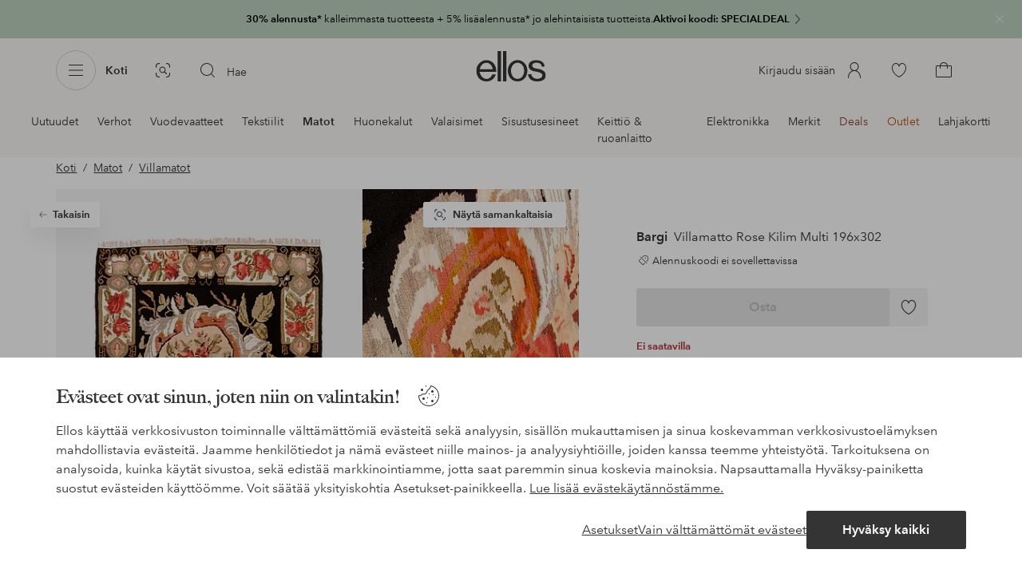

--- FILE ---
content_type: text/html; charset=utf-8
request_url: https://www.ellos.fi/bargi/villamatto-rose-kilim-multi-196x302/2047406-01
body_size: 98255
content:
<!doctype html>
<html data-n-head-ssr lang="fi" data-robot-rendered="true" data-n-head="%7B%22lang%22:%7B%22ssr%22:%22fi%22%7D,%22data-robot-rendered%22:%7B%22ssr%22:true%7D%7D">
  <head >
    <meta data-n-head="ssr" charset="utf-8"><meta data-n-head="ssr" name="viewport" content="width=device-width, initial-scale=1"><meta data-n-head="ssr" data-hid="mobile-web-app-capable" name="mobile-web-app-capable" content="yes"><meta data-n-head="ssr" data-hid="apple-mobile-web-app-capable" name="apple-mobile-web-app-capable" content="yes"><meta data-n-head="ssr" data-hid="apple-mobile-web-app-status-bar-style" name="apple-mobile-web-app-status-bar-style" content="default"><meta data-n-head="ssr" data-hid="apple-mobile-web-app-title" name="apple-mobile-web-app-title" content="ellos"><meta data-n-head="ssr" data-hid="format-detection" name="format-detection" content="telephone=no"><meta data-n-head="ssr" data-hid="theme-color" name="theme-color" content="#ffffff"><meta data-n-head="ssr" data-hid="msapplication-TileColor" name="msapplication-TileColor" content="#ffffff"><meta data-n-head="ssr" data-hid="description" name="description" content="Osta Villamatto Rose Kilim Multi 196x302 tuotemerkiltä Bargi - Monivärinen/multi Ellokselta. Nopea toimitus • Helppo palautus • Yli 800 tuotemerkkiä."><meta data-n-head="ssr" property="og:title" content="Villamatto Rose Kilim Multi 196x302"><meta data-n-head="ssr" property="og:type" content="product"><meta data-n-head="ssr" property="og:url" content="https://www.ellos.fi/bargi/villamatto-rose-kilim-multi-196x302/2047406-01"><meta data-n-head="ssr" property="og:description" content="Osta Villamatto Rose Kilim Multi 196x302 tuotemerkiltä Bargi - Monivärinen/multi Ellokselta. Nopea toimitus • Helppo palautus • Yli 800 tuotemerkkiä."><meta data-n-head="ssr" property="og:site_name" content="ellos"><meta data-n-head="ssr" property="og:image" content="https://assets.ellosgroup.com/i/ellos/ell_2047406-01_Fs"><meta data-n-head="ssr" property="product:price:amount" content="1199.99"><meta data-n-head="ssr" property="product:price:currency" content="EUR"><title>Bargi Villamatto Rose Kilim Multi 196x302 - Monivärinen - Villamatot | Ellos.fi</title><link data-n-head="ssr" rel="apple-touch-icon" href="/icons/ios-512.png"><link data-n-head="ssr" rel="icon" type="image/svg+xml" href="/icons/favicon.svg"><link data-n-head="ssr" rel="icon" type="image/png" sizes="32x32" href="/icons/favicon-32.png"><link data-n-head="ssr" rel="icon" type="image/png" sizes="16x16" href="/icons/favicon-16.png"><link data-n-head="ssr" rel="mask-icon" href="/icons/safari-pinned-tab.svg" color="#000000"><link data-n-head="ssr" rel="apple-touch-startup-image" href="/splashscreens/iphone5_splash.png" media="(device-width: 320px) and (device-height: 568px) and (-webkit-device-pixel-ratio: 2)"><link data-n-head="ssr" rel="apple-touch-startup-image" href="/splashscreens/iphone6_splash.png" media="(device-width: 375px) and (device-height: 667px) and (-webkit-device-pixel-ratio: 2)"><link data-n-head="ssr" rel="apple-touch-startup-image" href="/splashscreens/iphoneplus_splash.png" media="(device-width: 621px) and (device-height: 1104px) and (-webkit-device-pixel-ratio: 3)"><link data-n-head="ssr" rel="apple-touch-startup-image" href="/splashscreens/iphonex_splash.png" media="(device-width: 375px) and (device-height: 812px) and (-webkit-device-pixel-ratio: 3)"><link data-n-head="ssr" rel="apple-touch-startup-image" href="/splashscreens/iphonexr_splash.png" media="(device-width: 414px) and (device-height: 896px) and (-webkit-device-pixel-ratio: 2)"><link data-n-head="ssr" rel="apple-touch-startup-image" href="/splashscreens/iphonexsmax_splash.png" media="(device-width: 414px) and (device-height: 896px) and (-webkit-device-pixel-ratio: 3)"><link data-n-head="ssr" rel="apple-touch-startup-image" href="/splashscreens/ipad_splash.png" media="(device-width: 768px) and (device-height: 1024px) and (-webkit-device-pixel-ratio: 2)"><link data-n-head="ssr" rel="apple-touch-startup-image" href="/splashscreens/ipadpro1_splash.png" media="(device-width: 834px) and (device-height: 1112px) and (-webkit-device-pixel-ratio: 2)"><link data-n-head="ssr" rel="apple-touch-startup-image" href="/splashscreens/ipadpro3_splash.png" media="(device-width: 834px) and (device-height: 1194px) and (-webkit-device-pixel-ratio: 2)"><link data-n-head="ssr" rel="apple-touch-startup-image" href="/splashscreens/ipadpro2_splash.png" media="(device-width: 1024px) and (device-height: 1366px) and (-webkit-device-pixel-ratio: 2)"><link data-n-head="ssr" rel="preload" href="/fonts/big-caslon-bold.woff2" as="font" type="font/woff2" crossorigin="true"><link data-n-head="ssr" rel="preload" href="/fonts/AvenirNextLTPro-Regular.woff2" as="font" type="font/woff2" crossorigin="true"><link data-n-head="ssr" rel="preload" href="/fonts/AvenirNextLTPro-Demi.woff2" as="font" type="font/woff2" crossorigin="true"><link data-n-head="ssr" rel="preconnect" href="https://assets.ellosgroup.com" crossorigin="true"><link data-n-head="ssr" rel="preconnect" href="https://static.ellosgroup.com" crossorigin="true"><link data-n-head="ssr" rel="preconnect" href="https://ellos.a.bigcontent.io" crossorigin="true"><link data-n-head="ssr" rel="preconnect" href="https://c1.amplience.net" crossorigin="true"><link data-n-head="ssr" rel="dns-prefetch" href="https://www.google-analytics.com"><link data-n-head="ssr" rel="dns-prefetch" href="https://adservice.google.com"><link data-n-head="ssr" rel="canonical" href="https://www.ellos.fi/bargi/villamatto-rose-kilim-multi-196x302/2047406-01"><script data-n-head="ssr" src="https://gtm.ellos.fi/gtm.js?id=GTM-PXGL5Z84" async></script><script data-n-head="ssr" type="application/ld+json">{"@context":"https://schema.org/","@type":"Product","name":"Villamatto Rose Kilim Multi 196x302","color":"multi","image":["https://assets.ellosgroup.com/i/ellos/ell_2047406-01_Fs","https://assets.ellosgroup.com/i/ellos/ell_2047406-01_Bs","https://assets.ellosgroup.com/i/ellos/ell_2047406-01_De_01","https://assets.ellosgroup.com/i/ellos/ell_2047406-01_De_02","https://assets.ellosgroup.com/i/ellos/ell_2047406-01_De_03"],"description":"Osta Villamatto Rose Kilim Multi 196x302 tuotemerkiltä Bargi - Monivärinen/multi Ellokselta. Nopea toimitus • Helppo palautus • Yli 800 tuotemerkkiä.","sku":"2047406-01","brand":{"@type":"Brand","name":"Bargi","url":"https://www.ellos.fi/brand/bargi"},"offers":{"@type":"Offer","url":"https://www.ellos.fi/bargi/villamatto-rose-kilim-multi-196x302/2047406-01","priceCurrency":"EUR","price":1199.99,"availability":"https://schema.org/OutOfStock"}}</script><script data-n-head="ssr" type="application/ld+json">{"@context":"https://schema.org","@type":"BreadcrumbList","itemListElement":[{"@type":"ListItem","position":1,"item":{"@id":"https://www.ellos.fi/koti-sisustus","name":"Koti"}},{"@type":"ListItem","position":2,"item":{"@id":"https://www.ellos.fi/koti-sisustus/matot","name":"Matot"}},{"@type":"ListItem","position":3,"item":{"@id":"https://www.ellos.fi/koti-sisustus/matot/villamatot","name":"Villamatot"}}]}</script><link rel="preload" href="/_nuxt/2ffdda4.js" as="script"><link rel="preload" href="/_nuxt/0a6773c.js" as="script"><link rel="preload" href="/_nuxt/5fea41f.js" as="script"><link rel="preload" href="/_nuxt/b333caf.js" as="script"><link rel="preload" href="/_nuxt/a03d038.js" as="script"><link rel="preload" href="/_nuxt/aa0c983.js" as="script"><link rel="preload" href="/_nuxt/3eff842.js" as="script"><link rel="preload" href="/_nuxt/9db4ebf.js" as="script"><link rel="preload" href="/_nuxt/f4656de.js" as="script"><link rel="preload" href="/_nuxt/b79cfb6.js" as="script"><link rel="preload" href="/_nuxt/e86fec3.js" as="script"><link rel="preload" href="/_nuxt/f279977.js" as="script"><link rel="preload" href="/_nuxt/d0b5871.js" as="script"><link rel="preload" href="/_nuxt/4e3a7b0.js" as="script"><link rel="preload" href="/_nuxt/1882db0.js" as="script"><link rel="preload" href="/_nuxt/5f17f30.js" as="script"><link rel="preload" href="/_nuxt/49947da.js" as="script"><link rel="preload" href="/_nuxt/91d0e68.js" as="script"><link rel="preload" href="/_nuxt/6f35aa4.js" as="script"><link rel="preload" href="/_nuxt/6ad0805.js" as="script"><link rel="preload" href="/_nuxt/1ccb2bd.js" as="script"><link rel="preload" href="/_nuxt/cdee5d9.js" as="script"><link rel="preload" href="/_nuxt/868631a.js" as="script"><link rel="preload" href="/_nuxt/80186e4.js" as="script"><style data-vue-ssr-id="3ad1b452:0 685ef19c:0 697d6f98:0 269efe17:0 5ef25ab8:0 09706a6c:0 5e81a75b:0 287358a8:0 5c09c8fe:0 693c14c0:0 7e32878f:0 045caef8:0 dfa95bda:0 95a5ae00:0 22cb249d:0 9134e514:0 cb479f5e:0 1e7f9588:0 0a5eb84d:0 6f154ce6:0 24173690:0 47a266d6:0 7694e54a:0 44f47b94:0 62b96f50:0 1a5d4155:0 615f295e:0 1a2f0f9a:0 51882cfb:0 0d221e0e:0 642b5f56:0 4e4c58b4:0 3f95dfa1:0 4d265545:0 79e6d8bc:0 3075c77e:0 03724fe0:0 5f48bdf5:0 17039804:0 6b8d5cec:0 07f1038f:0 d25559b2:0 8ab4722c:0 f08318d0:0 f7f027e6:0 5d944729:0 140da3e3:0 5b4ba83e:0 45433dbc:0 ddf21e56:0 fa49dde4:0 372c0d10:0 440d09cb:0">html{line-height:1.15;-ms-text-size-adjust:100%;-webkit-text-size-adjust:100%}body{margin:0}h1{font-size:2em;margin:.67em 0}main{display:block}hr{box-sizing:initial;height:0;overflow:visible}pre{font-family:monospace,monospace;font-size:1em}a{background-color:initial;-webkit-text-decoration-skip:objects}abbr[title]{border-bottom:none;text-decoration:underline;-webkit-text-decoration:underline dotted;text-decoration:underline dotted}b,strong{font-weight:bolder}code,kbd,samp{font-family:monospace,monospace;font-size:1em}small{font-size:80%}sub,sup{font-size:75%;line-height:0;position:relative;vertical-align:initial}sub{bottom:-.25em}sup{top:-.5em}svg:not(:root){overflow:hidden}button,input,optgroup,select,textarea{font-family:sans-serif;font-size:100%;line-height:1.15;margin:0}button,input{overflow:visible}button,select{text-transform:none}[type=reset],[type=submit],button{-webkit-appearance:button}[type=button]::-moz-focus-inner,[type=reset]::-moz-focus-inner,[type=submit]::-moz-focus-inner,button::-moz-focus-inner{border-style:none;padding:0}fieldset{padding:.35em .75em .625em}legend{box-sizing:border-box;color:inherit;display:table;max-width:100%;padding:0;white-space:normal}progress{vertical-align:initial}textarea{overflow:auto}[type=checkbox],[type=radio]{box-sizing:border-box;padding:0}[type=number]::-webkit-inner-spin-button,[type=number]::-webkit-outer-spin-button{height:auto}[type=search]{-webkit-appearance:textfield;outline-offset:-2px}[type=search]::-webkit-search-cancel-button,[type=search]::-webkit-search-decoration{-webkit-appearance:none}::-webkit-file-upload-button{-webkit-appearance:button;font:inherit}details,menu{display:block}summary{display:list-item}[hidden],template{display:none}:root{font-size:1rem;--outline-offset:0.125rem}body,html{height:100%;width:100%}*{box-sizing:border-box}:after,:before{box-sizing:inherit}body{background-color:#fff;color:#343434;font-family:AvenirNextLTPro,Tahoma,sans;font-feature-settings:"lnum";font-variant-numeric:lining-nums;line-height:1.5;-moz-osx-font-smoothing:grayscale;-webkit-font-smoothing:antialiased;align-content:start;display:grid;grid-template-columns:100%;overflow-x:hidden}body>*{-ms-overflow-style:-ms-autohiding-scrollbar}*{color:inherit}@media (max-width:74.9375rem){html.overlay{min-height:100%;overflow:hidden}html.overlay body{height:calc(100vh + var(--overlay-offset));min-height:100vh;min-height:-webkit-fill-available;overflow-y:hidden;position:fixed;top:calc(var(--overlay-offset)*-1);z-index:0}}@media (min-width:75em){html.overlay body{height:calc(100vh + var(--overlay-offset));overflow-y:hidden;position:fixed;top:calc(var(--overlay-offset)*-1)}}#__layout,#__nuxt{height:100%}.site-wrapper{display:grid;grid-template-areas:"preheader" "header" "nav" "main" "trustpilot" "footer";grid-template-columns:100%;grid-template-rows:auto auto auto 1fr auto auto;height:100%}.site-wrapper .pre-header{grid-area:preheader}.site-wrapper .header-site{grid-area:header}.site-wrapper .navigation-drawer{grid-area:nav}.site-wrapper main{grid-area:main}.site-wrapper .trustpilot{grid-area:trustpilot}.site-wrapper .footer-site{grid-area:footer}img{vertical-align:middle}svg{fill:currentColor}.ui-icon-16{height:1rem;width:1rem}.ui-icon-20{height:1.25rem;width:1.25rem}.ui-icon-24{height:1.5rem;width:1.5rem}.ui-icon-32{height:2rem;width:2rem}.ui-icon-38{height:2.375rem;width:2.375rem}.ui-icon-solid{box-sizing:initial;padding:.5rem}[class*=ui-flag]{border-radius:1rem}.wrap{margin:0 1rem;position:relative}a{color:currentColor;-webkit-text-decoration:none;text-decoration:none}[class*=userInput-]:not(.userInput-keyboard) [tabindex],[class*=userInput-]:not(.userInput-keyboard) a,[class*=userInput-]:not(.userInput-keyboard) button,[class*=userInput-]:not(.userInput-keyboard) input,[class*=userInput-]:not(.userInput-keyboard) textarea{outline:none;-webkit-tap-highlight-color:rgba(0,0,0,0)}[tabindex]:focus-visible,a:focus-visible,button:focus-visible,input:focus-visible,textarea:focus-visible{outline:revert;outline-offset:var(--outline-offset)}[role=link]{cursor:pointer}.site-wrapper.ab-test-79{grid-template-areas:"header" "preheader" "nav" "main" "trustpilot" "footer"}[role=link].icon-only .icon-label,a.icon-only .icon-label,button.icon-only .icon-label{border:0;clip:rect(0 0 0 0);height:1px;margin:-1px;overflow:hidden;padding:0;position:absolute;width:1px}button,input,textarea{color:inherit;font-family:inherit;font-weight:inherit}button{cursor:pointer;font-feature-settings:"lnum";font-variant-numeric:lining-nums}.form-control{margin-bottom:1.5rem}.form-label{color:#343434;font-size:.875rem;font-weight:600;margin-bottom:1rem;text-transform:uppercase}.form-textarea{font-size:.875rem}.form-select,.form-textarea{border:1px solid #bebebe;padding:.75rem}.form-select{background-color:initial}.form-footnote{color:#767676;font-size:.875rem;line-height:1.5;margin:1rem 0 0}.form--overlay{align-content:flex-start;align-items:stretch;display:flex;flex-direction:column;font-size:.875rem;justify-content:flex-start;padding:1rem 1.5rem 1.5rem;position:relative}.form--overlay .form-select,.form--overlay [class*=cta-],.form--overlay [class*=tag-]{width:100%}.form--overlay .form-label{display:inline-block;font-size:1rem;text-transform:none}.form--overlay .form-footnote{font-size:.75rem}.form--overlay .form-select{font-weight:600;height:3rem}.form--overlay .form-textarea{min-height:6rem}.form--overlay .form-control{margin-bottom:1rem}.form--overlay .loading-dots-animation{position:absolute}[class^=tt-],h1,h2,h3,h4,h5,h6{font-size:1.5rem;line-height:1.2;margin:0}b,strong{font-weight:600}[class*=edito] a{color:#34343452;-webkit-text-decoration:underline;text-decoration:underline}[class*=edito] a[href]{color:currentColor;transition:color .25s cubic-bezier(.215,.61,.355,1)}.userInput-keyboard [class*=edito] a:focus,.userInput-mouse [class*=edito] a:hover,.userInput-touch [class*=edito] a:active{-webkit-text-decoration:none;text-decoration:none}.userInput-keyboard .edito-variant-1 a[href]:focus,.userInput-mouse .edito-variant-1 a[href]:hover,.userInput-touch .edito-variant-1 a[href]:active{color:#343434a3}.userInput-keyboard .edito-variant-2 a[href]:focus,.userInput-mouse .edito-variant-2 a[href]:hover,.userInput-touch .edito-variant-2 a[href]:active{color:#474747}.userInput-keyboard .edito-variant-3 a[href]:focus,.userInput-mouse .edito-variant-3 a[href]:hover,.userInput-touch .edito-variant-3 a[href]:active{color:#ffffffa3}@media (min-width:36em){[class^=tt-],h1,h2,h3,h4,h5,h6{font-size:1.75rem}}@media (min-width:62em){.wrap{margin:0 auto;width:89.0625%}[class^=tt-],h1,h2,h3,h4,h5,h6{font-size:2rem}}@media (min-width:75em){.wrap{width:89%}[class^=tt-],h1,h2,h3,h4,h5,h6{font-size:2.25rem}}@media (min-width:100em){.wrap{max-width:100rem;width:88.5%}[class^=tt-],h1,h2,h3,h4,h5,h6{font-size:2.5rem}}@font-face{font-display:swap;font-family:BigCaslon;font-style:normal;font-weight:700;src:url(/fonts/big-caslon-bold.woff2) format("woff2"),url(/fonts/big-caslon-bold.woff) format("woff")}@font-face{font-display:swap;font-family:AvenirNextLTPro;font-style:normal;src:url(/fonts/AvenirNextLTPro-Regular.woff2) format("woff2"),url(/fonts/AvenirNextLTPro-Regular.woff) format("woff")}@font-face{font-display:swap;font-family:AvenirNextLTPro;font-style:normal;font-weight:500;src:url(/fonts/AvenirNextLTPro-Medium.woff2) format("woff2"),url(/fonts/AvenirNextLTPro-Medium.woff) format("woff")}@font-face{font-display:swap;font-family:AvenirNextLTPro;font-style:normal;font-weight:600;src:url(/fonts/AvenirNextLTPro-Demi.woff2) format("woff2"),url(/fonts/AvenirNextLTPro-Demi.woff) format("woff")}
.vue-advanced-cropper{direction:ltr;max-height:100%;max-width:100%;position:relative;text-align:center;-webkit-user-select:none;user-select:none}.vue-advanced-cropper__stretcher{max-height:100%;max-width:100%;pointer-events:none;position:relative}.vue-advanced-cropper__image{max-width:none!important;position:absolute;transform-origin:center;-webkit-user-select:none;user-select:none}.vue-advanced-cropper__background,.vue-advanced-cropper__foreground{background:#000;left:50%;opacity:1;position:absolute;top:50%;transform:translate(-50%,-50%)}.vue-advanced-cropper__foreground{opacity:.5}.vue-advanced-cropper__boundaries{left:50%;opacity:1;position:absolute;top:50%;transform:translate(-50%,-50%)}.vue-advanced-cropper__cropper-wrapper{height:100%;width:100%}.vue-advanced-cropper__image-wrapper{height:100%;overflow:hidden;position:absolute;width:100%}.vue-advanced-cropper__stencil-wrapper{position:absolute}.vue-simple-handler{background:#fff;display:block;height:10px;width:10px}.vue-rectangle-stencil{box-sizing:border-box}.vue-rectangle-stencil,.vue-rectangle-stencil__preview{height:100%;position:absolute;width:100%}.vue-rectangle-stencil--movable{cursor:move}.vue-circle-stencil{box-sizing:initial;cursor:move;height:100%;position:absolute;width:100%}.vue-circle-stencil__preview{border-radius:50%;height:100%;position:absolute;width:100%}.vue-circle-stencil--movable{cursor:move}.vue-simple-line{background:0 0;border:0 solid #ffffff4d;transition:border .5s}.vue-simple-line--north,.vue-simple-line--south{height:0;width:100%}.vue-simple-line--east,.vue-simple-line--west{height:100%;width:0}.vue-simple-line--east{border-right-width:1px}.vue-simple-line--west{border-left-width:1px}.vue-simple-line--south{border-bottom-width:1px}.vue-simple-line--north{border-top-width:1px}.vue-simple-line--hover{border-color:#fff;opacity:1}.vue-bounding-box{height:100%;position:relative;width:100%}.vue-bounding-box__handler{position:absolute}.vue-bounding-box__handler--west-north{left:0;top:0}.vue-bounding-box__handler--north{left:50%;top:0}.vue-bounding-box__handler--east-north{left:100%;top:0}.vue-bounding-box__handler--east{left:100%;top:50%}.vue-bounding-box__handler--east-south{left:100%;top:100%}.vue-bounding-box__handler--south{left:50%;top:100%}.vue-bounding-box__handler--west-south{left:0;top:100%}.vue-bounding-box__handler--west{left:0;top:50%}.vue-handler-wrapper{height:30px;position:absolute;transform:translate(-50%,-50%);width:30px}.vue-handler-wrapper__draggable{align-items:center;display:flex;height:100%;justify-content:center;width:100%}.vue-handler-wrapper--west-north{cursor:nw-resize}.vue-handler-wrapper--north{cursor:n-resize}.vue-handler-wrapper--east-north{cursor:ne-resize}.vue-handler-wrapper--east{cursor:e-resize}.vue-handler-wrapper--east-south{cursor:se-resize}.vue-handler-wrapper--south{cursor:s-resize}.vue-handler-wrapper--west-south{cursor:sw-resize}.vue-handler-wrapper--west{cursor:w-resize}.vue-handler-wrapper--disabled{cursor:auto}.vue-line-wrapper{align-items:center;background:0 0;display:flex;justify-content:center;position:absolute}.vue-line-wrapper--north,.vue-line-wrapper--south{height:12px;left:0;transform:translateY(-50%);width:100%}.vue-line-wrapper--north{cursor:n-resize;top:0}.vue-line-wrapper--south{cursor:s-resize;top:100%}.vue-line-wrapper--east,.vue-line-wrapper--west{height:100%;top:0;transform:translateX(-50%);width:12px}.vue-line-wrapper--east{cursor:e-resize;left:100%}.vue-line-wrapper--west{cursor:w-resize;left:0}.vue-line-wrapper--disabled{cursor:auto}.vue-draggable-area{position:relative}.vue-preview-result{box-sizing:border-box;height:100%;overflow:hidden;position:absolute;width:100%}.vue-preview-result__wrapper{position:absolute}.vue-preview-result__image{max-width:none!important;pointer-events:none;position:relative;transform-origin:center;-webkit-user-select:none;user-select:none}.vue-preview{box-sizing:border-box;overflow:hidden;position:relative}.vue-preview--fill,.vue-preview__wrapper{height:100%;position:absolute;width:100%}.vue-preview__image{max-width:none!important;pointer-events:none;position:absolute;transform-origin:center;-webkit-user-select:none;user-select:none}
.nuxt-progress{background-color:#dec5b8;height:2px;left:0;opacity:1;position:fixed;right:0;top:0;transition:width .1s,opacity .4s;width:0;z-index:999999}.nuxt-progress.nuxt-progress-notransition{transition:none}.nuxt-progress-failed{background-color:red}
iframe[style="width: 1px; height: 1px; border: none;"]{display:none}#chatframe{transition:opacity .3s ease-in-out}html.overlay #chatframe{opacity:0}.ab_T32b .navigation-level-1>ul>li>.item-all{display:none!important}.abToggleChatbot #chatframe,.abToggleChatbot .chatbot-badge{display:none}
.skip-link-wrapper{left:.75rem;pointer-events:none;position:absolute;top:.75rem;z-index:100}.skip-link{display:flex;transform:translateY(-200%);transition:transform .3s cubic-bezier(.455,.03,.515,.955)}.userInput-keyboard .skip-link:focus,.userInput-mouse .skip-link:hover,.userInput-touch .skip-link:active{transform:translateY(0)}
.cta{--cta-border-radius:2px;--cta-font-weight:600;--cta-font-size:1rem;--cta-padding:0.75rem;--cta-text-padding:0.25rem;--cta-icon-padding:0.25rem;--cta-border:var(--cta-background)}.cta.size-s,.cta.size-xs{--cta-font-size:0.8125rem;--cta-padding:0.5rem;--cta-icon-size:1rem}.cta.size-m{--cta-font-size:0.875rem;--cta-icon-size:1.25rem}.cta.size-l,.cta.size-xl{--cta-font-size:1rem}.cta{--cta-icon-size:1.5rem;--cta-default-transition:background-color 0.25s cubic-bezier(0.215,0.61,0.355,1),border-color 0.25s cubic-bezier(0.215,0.61,0.355,1),color 0.25s cubic-bezier(0.215,0.61,0.355,1);align-items:center;-webkit-appearance:none;appearance:none;background-clip:padding-box;background-color:var(--cta-background);border-color:var(--cta-border);border-radius:var(--cta-border-radius);border-style:solid;border-width:var(--cta-border-width);color:var(--cta-color);cursor:pointer;display:inline-flex;font-size:var(--cta-font-size);font-weight:var(--cta-font-weight);margin:0;min-height:var(--cta-min-height);min-width:var(--cta-min-width);outline:none;padding:0 calc(var(--cta-padding) - var(--cta-border-width));position:relative;transition:var(--cta-default-transition)}a.cta{-webkit-text-decoration:none;text-decoration:none}.cta svg{height:var(--cta-icon-size);width:var(--cta-icon-size)}.cta:disabled,.cta[aria-busy]{cursor:default;pointer-events:none}.cta.icon-only{--cta-padding:0}.cta.icon-only .icon-label{border:0;clip:rect(0 0 0 0);height:1px;margin:-1px;overflow:hidden;padding:0;position:absolute;width:1px}.cta.icon-only .icon-label+span{margin:0 .4375rem}.cta.icon-only svg{margin:0}.cta:not(.icon-only) .contents>span:first-child{padding-left:var(--cta-text-padding)}.cta:not(.icon-only) .contents>span:last-child{padding-right:var(--cta-text-padding)}.cta:not(.icon-only) svg:first-child{margin-right:var(--cta-icon-padding)}.cta:not(.icon-only) svg:last-child{margin-left:var(--cta-icon-padding)}.cta.loading .contents{opacity:0;transition-delay:0s}.cta.loading .loading-dots{color:inherit}.cta.rounded{border-radius:100%}.cta.transparent{background-color:initial;border-width:0;color:inherit}.cta.size-xs{--cta-min-height:1.75rem;--cta-min-width:3.625rem}.cta.size-xs.icon-only{--cta-min-width:1.75rem}.cta.size-s{--cta-min-height:2rem;--cta-min-width:4rem}.cta.size-s.icon-only{--cta-min-width:2rem}.cta.size-m{--cta-min-height:2.5rem;--cta-min-width:4.5rem}.cta.size-m.icon-only{--cta-min-width:2.5rem}.cta.size-l{--cta-min-height:3rem;--cta-min-width:4.875rem}.cta.size-l.icon-only{--cta-min-width:3rem}.cta.size-xl{--cta-min-height:3.5rem;--cta-min-width:5rem}.cta.size-xl.icon-only{--cta-min-width:3.5rem}.userInput-mouse .cta:not(.cta-static):not(:disabled):not(.transparent):hover,.userInput-mouse .cta[aria-busy]:not(:disabled):not(.transparent):not(.cta-static){background-color:var(--cta-background--hover,var(--cta-background));border-color:var(--cta-border--hover,var(--cta-border));color:var(--cta-color--hover,var(--cta-color))}.userInput-keyboard .cta:not(.cta-static):focus,.userInput-keyboard .cta[aria-busy]:not(.cta-static){background-color:var(--cta-background--focus,var(--cta-background--hover,var(--cta-background)));border-color:var(--cta-border--focus,var(--cta-border--hover,var(--cta-border)));color:var(--cta-color--focus,var(--cta-color--hover,var(--cta-color)))}.userInput-keyboard .cta:not(.cta-static):active,.userInput-mouse .cta:not(.cta-static):not(:disabled):not(.transparent):active,.userInput-touch .cta:not(.cta-static):active,.userInput-touch .cta[aria-busy]:not(.cta-static){background-color:var(--cta-background--active,var(--cta-background--hover,var(--cta-background)));border-color:var(--cta-border--active,var(--cta-border--hover,var(--cta-border)));color:var(--cta-color--active,var(--cta-color--hover,var(--cta-color)))}.cta .contents{align-items:center;display:flex;flex-wrap:wrap;justify-content:center;opacity:1;text-align:center;transition:opacity .25s cubic-bezier(.25,.46,.45,.94) .1s;width:100%}.cta .contents .sub-label{position:absolute;top:50%;transform:translateY(-50%);transition:font-size .3s ease,top .3s ease}.cta .contents .sub-label.move{font-size:.6875rem;top:1rem}
.cta.type-solid{--cta-border-width:1px}.cta.type-solid.variant-1,.cta.type-solid.variant-primary{--cta-background:#343434;--cta-background--hover:#343434cc;--cta-background--active:#343434a3;--cta-border--hover:var(--cta-background--hover);--cta-color:#fff}.cta.type-solid.variant-secondary{--cta-background:#f5efe6;--cta-background--hover:#e8daca;--cta-background--active:#dbc6ad;--cta-border--hover:var(--cta-background--hover);--cta-border--focus:#a26559;--cta-border--active:var(--cta-background--active);--cta-color:#343434}.cta.type-solid.variant-2,.cta.type-solid.variant-charcoal{--cta-background:#474747;--cta-background--hover:#474747a3;--cta-background--focus:#343434a3;--cta-background--active:#34343452;--cta-border--hover:var(--cta-background--hover);--cta-border--focus:#767676;--cta-border--active:var(--cta-background--active);--cta-color:#bebebe;--cta-color--hover:#fff}.cta.type-solid.variant-3,.cta.type-solid.variant-grey,.cta.type-solid.variant-my-pages-secondary{--cta-background:#e5e5e5;--cta-background--hover:#bebebe;--cta-background--active:#767676;--cta-border--hover:var(--cta-background--hover);--cta-border--focus:#767676;--cta-border--active:var(--cta-background--active);--cta-color:#767676;--cta-color--hover:#343434}.cta.type-solid.variant-4,.cta.type-solid.variant-white{--cta-background:#fff;--cta-background--hover:#ffffffa3;--cta-background--active:#ffffff52;--cta-border--hover:var(--cta-background--hover);--cta-border--focus:#fff;--cta-border--active:var(--cta-background--active);--cta-color:#343434;--cta-color--hover:#343434}.cta.type-solid.variant-4:disabled,.cta.type-solid.variant-white:disabled{--cta-background:#ffffff3d;--cta-color:#3434347a}.cta.type-solid.variant-5{--cta-background:#343434cc;--cta-background--hover:#343434;--cta-border--hover:var(--cta-background--hover);--cta-border--focus:#fff;--cta-border--active:var(--cta-background--active);--cta-color:#fff}.cta.type-solid.variant-5:disabled{--cta-background:#ffffff3d;--cta-color:#ffffff7a}.cta.type-solid.variant-my-pages-primary{--cta-background:#3f7d5f;--cta-background--hover:#386650;--cta-background--active:#2d5240;--cta-border--hover:var(--cta-background--hover);--cta-border--focus:#343434;--cta-border--active:var(--cta-background--active);--cta-color:#fff}.cta.type-solid:disabled{--cta-background:#e5e5e5;--cta-color:#bebebe}.cta.type-solid.variant-elpy-primary{--cta-background:#5738bf;--cta-background--hover:#765bcf;--cta-background--active:#452c98;--cta-border--focus:#765bcf;--cta-color:#fff;--cta-border-radius:8px}.cta.type-solid.variant-elpy-secondary{--cta-background:#ededfe;--cta-background--hover:#d5d5fd;--cta-background--active:#a5a5fa;--cta-border--focus:#a5a5fa;--cta-color:#5738bf;--cta-border-radius:8px}
.pre-header{--outline-offset:-0.3125rem;color:#fff;display:block;font-size:.8125rem;line-height:1.230769230769231;overflow:hidden;position:relative}.pre-header.v-leave-active{transition:height .3s ease}.pre-header.v-leave-to{height:0!important}.pre-header .ui-chevron{box-sizing:initial;flex-shrink:0;margin-right:-.75rem;opacity:.64;padding-left:.25rem;transition:transform .3s ease}.pre-header .ui-elpy{height:1.375rem;transform:scale(.9);width:3rem}.pre-header p{margin:0}.pre-header .pre-header-close{background-color:initial;border-color:#0000;border-radius:50%;color:#ffffffa3;margin-right:.75rem;padding:0;position:absolute;right:0;top:1.5rem;transform:translateY(-50%)}.userInput-keyboard .pre-header .pre-header-close:focus:not(.cta-static),.userInput-mouse .pre-header .pre-header-close:hover:not(.cta-static),.userInput-touch .pre-header .pre-header-close:active:not(.cta-static){background-color:#ffffff29;border-color:#0000;color:#fff}.pre-header .pre-header-close svg{height:1.5rem;width:1.5rem}.pre-header-entry{display:block}.userInput-keyboard .pre-header-entry:focus .ui-chevron,.userInput-mouse .pre-header-entry:hover .ui-chevron,.userInput-touch .pre-header-entry:active .ui-chevron{transform:translateX(.25rem)}.pre-header-wrapper{align-items:center;display:flex;height:3rem;justify-content:center}.pre-header-icon{flex-grow:0;flex-shrink:0;margin-right:.5rem}.pre-header-text{flex-shrink:1;overflow:hidden;text-overflow:ellipsis}.pre-header-text span{overflow:hidden;text-overflow:ellipsis;white-space:nowrap}@media (min-width:62em){.pre-heade.v-leave{height:3rem}.pre-header-wrapper{justify-content:center}.pre-header-code{display:inline;padding-left:.25rem}}.pre-header.has-multiple .pre-header-wrapper{height:2.5rem}.pre-header.has-multiple .pre-header-close{top:1.25rem}.pre-header .pre-header-wrapper{margin:0 3rem}.pre-header .pre-header-wrapper .ui-chevron{display:none}.pre-header-text{text-align:center}@supports (-webkit-line-clamp:2){.pre-header-text:not(.has-code) span{display:-webkit-box;white-space:normal;-webkit-line-clamp:2;-webkit-box-orient:vertical}}.pre-header-text.has-code span{display:block;text-align:center}@media (min-width:62em){.pre-header.has-multiple{display:flex}.pre-header.has-multiple .pre-header-entry{width:50%}.pre-header.has-multiple .pre-header-wrapper{height:3rem}.pre-header.has-multiple:last-child .pre-header-wrapper{padding-right:2rem}.pre-header.has-multiple:last-child .pre-header-close{display:flex}.pre-header.has-multiple .pre-header-close{top:1.5rem}.pre-header .pre-header-wrapper{height:3rem}.pre-header .pre-header-wrapper .ui-chevron{display:inherit}.pre-header-text{padding-right:0}.pre-header-text.has-code span{display:inline}}
.lottie-icon svg{width:auto!important}.lottie-icon path{fill:currentColor}.lottie-icon path[stroke]{stroke:currentColor}.lottie-size-m{height:2rem}.lottie-size-m:empty{width:2rem}.lottie-size-s{height:1.5rem}.lottie-size-s:empty{width:1.5rem}
[class*=cta-],[class*=tag-]{align-items:center;background-clip:padding-box;border-radius:2px;border-style:solid;border-width:1px;cursor:pointer;display:inline-flex;font-weight:600;justify-content:center;line-height:1.2;padding:.25rem .9375rem;text-align:center;-webkit-text-decoration:none;text-decoration:none;transition:background-color .25s cubic-bezier(.215,.61,.355,1),border-color .25s cubic-bezier(.215,.61,.355,1),color .25s cubic-bezier(.215,.61,.355,1)}[class*=cta-]:disabled,[class*=tag-]:disabled{cursor:default}[class*=cta-] [class*=bubble-count],[class*=cta-] svg,[class*=tag-] [class*=bubble-count],[class*=tag-] svg{flex-shrink:0}[class*=cta-] [class*=bubble-count]:first-child,[class*=cta-] svg:first-child,[class*=tag-] [class*=bubble-count]:first-child,[class*=tag-] svg:first-child{transform:translateX(-.25rem)}[class*=cta-] [class*=bubble-count]:last-child,[class*=cta-] svg:last-child,[class*=tag-] [class*=bubble-count]:last-child,[class*=tag-] svg:last-child{transform:translateX(.25rem)}[class*=cta-] span,[class*=tag-] span{letter-spacing:1.5}[class*=cta-].icon-only,[class*=tag-].icon-only{min-width:0;padding-left:0;padding-right:0}[class*=cta-].icon-only svg,[class*=tag-].icon-only svg{transform:none}
[class*=cta-solid-my-pages-s],[class*=cta-solid-primary-s],[class*=cta-solid-secondary-s],[class*=cta-solid-variant-1-s],[class*=cta-solid-variant-2-s],[class*=cta-solid-variant-3-s],[class*=cta-solid-variant-4-s],[class*=cta-solid-variant-5-s]{font-size:.8125rem;min-height:2rem;min-width:4rem;padding-left:.6875rem;padding-right:.6875rem}[class*=cta-solid-my-pages-s] svg,[class*=cta-solid-primary-s] svg,[class*=cta-solid-secondary-s] svg,[class*=cta-solid-variant-1-s] svg,[class*=cta-solid-variant-2-s] svg,[class*=cta-solid-variant-3-s] svg,[class*=cta-solid-variant-4-s] svg,[class*=cta-solid-variant-5-s] svg{height:1rem;width:1rem}[class*=cta-solid-my-pages-s].icon-only,[class*=cta-solid-primary-s].icon-only,[class*=cta-solid-secondary-s].icon-only,[class*=cta-solid-variant-1-s].icon-only,[class*=cta-solid-variant-2-s].icon-only,[class*=cta-solid-variant-3-s].icon-only,[class*=cta-solid-variant-4-s].icon-only,[class*=cta-solid-variant-5-s].icon-only{width:2rem}[class*=cta-solid-my-pages-m],[class*=cta-solid-primary-m],[class*=cta-solid-secondary-m],[class*=cta-solid-variant-1-m],[class*=cta-solid-variant-2-m],[class*=cta-solid-variant-3-m],[class*=cta-solid-variant-4-m],[class*=cta-solid-variant-5-m]{font-size:.875rem;height:2.5rem;min-width:4.5rem}[class*=cta-solid-my-pages-m] svg,[class*=cta-solid-primary-m] svg,[class*=cta-solid-secondary-m] svg,[class*=cta-solid-variant-1-m] svg,[class*=cta-solid-variant-2-m] svg,[class*=cta-solid-variant-3-m] svg,[class*=cta-solid-variant-4-m] svg,[class*=cta-solid-variant-5-m] svg{height:1.25rem;width:1.25rem}[class*=cta-solid-my-pages-m].icon-only,[class*=cta-solid-primary-m].icon-only,[class*=cta-solid-secondary-m].icon-only,[class*=cta-solid-variant-1-m].icon-only,[class*=cta-solid-variant-2-m].icon-only,[class*=cta-solid-variant-3-m].icon-only,[class*=cta-solid-variant-4-m].icon-only,[class*=cta-solid-variant-5-m].icon-only{width:2.5rem}[class*=cta-solid-my-pages-l],[class*=cta-solid-primary-l],[class*=cta-solid-secondary-l],[class*=cta-solid-variant-1-l],[class*=cta-solid-variant-2-l],[class*=cta-solid-variant-3-l],[class*=cta-solid-variant-4-l],[class*=cta-solid-variant-5-l]{font-size:1rem;height:3rem;min-width:5rem}[class*=cta-solid-my-pages-l] svg,[class*=cta-solid-primary-l] svg,[class*=cta-solid-secondary-l] svg,[class*=cta-solid-variant-1-l] svg,[class*=cta-solid-variant-2-l] svg,[class*=cta-solid-variant-3-l] svg,[class*=cta-solid-variant-4-l] svg,[class*=cta-solid-variant-5-l] svg{height:1.5rem;width:1.5rem}[class*=cta-solid-my-pages-l].icon-only,[class*=cta-solid-primary-l].icon-only,[class*=cta-solid-secondary-l].icon-only,[class*=cta-solid-variant-1-l].icon-only,[class*=cta-solid-variant-2-l].icon-only,[class*=cta-solid-variant-3-l].icon-only,[class*=cta-solid-variant-4-l].icon-only,[class*=cta-solid-variant-5-l].icon-only{width:3rem}[class*=cta-solid-my-pages-xl],[class*=cta-solid-primary-xl],[class*=cta-solid-secondary-xl],[class*=cta-solid-variant-1-xl],[class*=cta-solid-variant-2-xl],[class*=cta-solid-variant-3-xl],[class*=cta-solid-variant-4-xl],[class*=cta-solid-variant-5-xl]{font-size:1rem;height:3.5rem;min-width:5.5rem}[class*=cta-solid-my-pages-xl] svg,[class*=cta-solid-primary-xl] svg,[class*=cta-solid-secondary-xl] svg,[class*=cta-solid-variant-1-xl] svg,[class*=cta-solid-variant-2-xl] svg,[class*=cta-solid-variant-3-xl] svg,[class*=cta-solid-variant-4-xl] svg,[class*=cta-solid-variant-5-xl] svg{height:1.5rem;width:1.5rem}[class*=cta-solid-my-pages-xl].icon-only,[class*=cta-solid-primary-xl].icon-only,[class*=cta-solid-secondary-xl].icon-only,[class*=cta-solid-variant-1-xl].icon-only,[class*=cta-solid-variant-2-xl].icon-only,[class*=cta-solid-variant-3-xl].icon-only,[class*=cta-solid-variant-4-xl].icon-only,[class*=cta-solid-variant-5-xl].icon-only{width:3.5rem}[class*=cta-solid-my-pages-2xl],[class*=cta-solid-primary-2xl],[class*=cta-solid-secondary-2xl],[class*=cta-solid-variant-1-2xl],[class*=cta-solid-variant-2-2xl],[class*=cta-solid-variant-3-2xl],[class*=cta-solid-variant-4-2xl],[class*=cta-solid-variant-5-2xl]{font-size:1.125rem;height:4rem;min-width:6rem}[class*=cta-solid-primary]{background-color:#343434;border-color:#343434;color:#fff}.userInput-keyboard [class*=cta-solid-primary]:not(.cta-static):focus,.userInput-mouse [class*=cta-solid-primary]:not(.cta-static):hover{background-color:#343434cc;border-color:#343434cc}.userInput-keyboard [class*=cta-solid-primary]:not(.cta-static):active,.userInput-mouse [class*=cta-solid-primary]:not(.cta-static):active,.userInput-touch [class*=cta-solid-primary]:not(.cta-static):active{background-color:#343434a3;border-color:#343434a3}.userInput-keyboard [class*=cta-solid-primary]:not(.cta-static):disabled:focus,.userInput-mouse [class*=cta-solid-primary]:not(.cta-static):disabled:hover,.userInput-touch [class*=cta-solid-primary]:not(.cta-static):disabled:active,[class*=cta-solid-primary]:disabled:not(.slider-controller){background-color:#e5e5e5;border-color:#e5e5e5;color:#bebebe}[class*=cta-solid-secondary]{background-color:#f5efe6;border-color:#f5efe6;color:#343434}.userInput-mouse [class*=cta-solid-secondary]:not(.cta-static):hover{background-color:#e8daca;border-color:#e8daca;color:#343434}.userInput-keyboard [class*=cta-solid-secondary]:not(.cta-static):focus{background-color:#e8daca;border-color:#a26559;color:$text-secondary-focus}.userInput-keyboard [class*=cta-solid-secondary]:not(.cta-static):active,.userInput-mouse [class*=cta-solid-secondary]:not(.cta-static):active,.userInput-touch [class*=cta-solid-secondary]:not(.cta-static):active{background-color:#dbc6ad;border-color:#dbc6ad;color:#343434}.userInput-keyboard [class*=cta-solid-secondary]:not(.cta-static):disabled:focus,.userInput-mouse [class*=cta-solid-secondary]:not(.cta-static):disabled:hover,.userInput-touch [class*=cta-solid-secondary]:not(.cta-static):disabled:active,[class*=cta-solid-secondary]:disabled:not(.slider-controller){background-color:#e5e5e5;border-color:#e5e5e5;color:#bebebe}[class*=cta-solid-my-pages]{background-color:#3f7d5f;border-color:#3f7d5f;color:#fff}.userInput-mouse [class*=cta-solid-my-pages]:not(.cta-static):hover{background-color:#386650;border-color:#386650;color:#fff}.userInput-keyboard [class*=cta-solid-my-pages]:not(.cta-static):focus{background-color:#386650;border-color:#343434;color:$text-my-pages-focus}.userInput-keyboard [class*=cta-solid-my-pages]:not(.cta-static):active,.userInput-mouse [class*=cta-solid-my-pages]:not(.cta-static):active,.userInput-touch [class*=cta-solid-my-pages]:not(.cta-static):active{background-color:#2d5240;border-color:#2d5240;color:#fff}.userInput-keyboard [class*=cta-solid-my-pages]:not(.cta-static):disabled:focus,.userInput-mouse [class*=cta-solid-my-pages]:not(.cta-static):disabled:hover,.userInput-touch [class*=cta-solid-my-pages]:not(.cta-static):disabled:active,[class*=cta-solid-my-pages]:disabled:not(.slider-controller){background-color:#e5e5e5;border-color:#e5e5e5;color:#bebebe}[class*=cta-solid-variant-1]{background-color:#343434;border-color:#343434;color:#fff}.userInput-mouse [class*=cta-solid-variant-1]:not(.cta-static):hover{background-color:#343434cc;border-color:#343434cc;color:#fff}.userInput-keyboard [class*=cta-solid-variant-1]:not(.cta-static):focus{background-color:#343434cc;border-color:#343434;color:$text-variant-1-focus}.userInput-keyboard [class*=cta-solid-variant-1]:not(.cta-static):active,.userInput-mouse [class*=cta-solid-variant-1]:not(.cta-static):active,.userInput-touch [class*=cta-solid-variant-1]:not(.cta-static):active{background-color:#343434a3;border-color:#343434a3;color:#fff}.userInput-keyboard [class*=cta-solid-variant-1]:not(.cta-static):disabled:focus,.userInput-mouse [class*=cta-solid-variant-1]:not(.cta-static):disabled:hover,.userInput-touch [class*=cta-solid-variant-1]:not(.cta-static):disabled:active,[class*=cta-solid-variant-1]:disabled:not(.slider-controller){background-color:#e5e5e5;border-color:#e5e5e5;color:#bebebe}[class*=cta-solid-variant-2]{background-color:#474747;border-color:#474747;color:#bebebe}.userInput-mouse [class*=cta-solid-variant-2]:not(.cta-static):hover{background-color:#474747a3;border-color:#474747a3;color:#fff}.userInput-keyboard [class*=cta-solid-variant-2]:not(.cta-static):focus{background-color:#343434a3;border-color:#767676;color:#fff}.userInput-keyboard [class*=cta-solid-variant-2]:not(.cta-static):active,.userInput-mouse [class*=cta-solid-variant-2]:not(.cta-static):active,.userInput-touch [class*=cta-solid-variant-2]:not(.cta-static):active{background-color:#34343452;border-color:#34343452;color:#fff}.userInput-keyboard [class*=cta-solid-variant-2]:not(.cta-static):disabled:focus,.userInput-mouse [class*=cta-solid-variant-2]:not(.cta-static):disabled:hover,.userInput-touch [class*=cta-solid-variant-2]:not(.cta-static):disabled:active,[class*=cta-solid-variant-2]:disabled:not(.slider-controller){background-color:#474747;border-color:#474747;color:#767676}[class*=cta-solid-variant-3]{background-color:#e5e5e5;border-color:#e5e5e5;color:#767676}.userInput-mouse [class*=cta-solid-variant-3]:not(.cta-static):hover{background-color:#bebebe;border-color:#bebebe;color:#343434}.userInput-keyboard [class*=cta-solid-variant-3]:not(.cta-static):focus{background-color:#bebebe;border-color:#767676;color:$text-variant-3-focus}.userInput-keyboard [class*=cta-solid-variant-3]:not(.cta-static):active,.userInput-mouse [class*=cta-solid-variant-3]:not(.cta-static):active,.userInput-touch [class*=cta-solid-variant-3]:not(.cta-static):active{background-color:#767676;border-color:#767676;color:#343434}.userInput-keyboard [class*=cta-solid-variant-3]:not(.cta-static):disabled:focus,.userInput-mouse [class*=cta-solid-variant-3]:not(.cta-static):disabled:hover,.userInput-touch [class*=cta-solid-variant-3]:not(.cta-static):disabled:active,[class*=cta-solid-variant-3]:disabled:not(.slider-controller){background-color:#e5e5e5;border-color:#e5e5e5;color:#bebebe}[class*=cta-solid-variant-4]{background-color:#fff;border-color:#fff;color:#343434}.userInput-mouse [class*=cta-solid-variant-4]:not(.cta-static):hover{background-color:#ffffffa3;border-color:#ffffffa3;color:#343434}.userInput-keyboard [class*=cta-solid-variant-4]:not(.cta-static):focus{background-color:#ffffffa3;border-color:#fff;color:$text-variant-4-focus}.userInput-keyboard [class*=cta-solid-variant-4]:not(.cta-static):active,.userInput-mouse [class*=cta-solid-variant-4]:not(.cta-static):active,.userInput-touch [class*=cta-solid-variant-4]:not(.cta-static):active{background-color:#ffffff52;border-color:#ffffff52;color:#343434}.userInput-keyboard [class*=cta-solid-variant-4]:not(.cta-static):disabled:focus,.userInput-mouse [class*=cta-solid-variant-4]:not(.cta-static):disabled:hover,.userInput-touch [class*=cta-solid-variant-4]:not(.cta-static):disabled:active,[class*=cta-solid-variant-4]:disabled:not(.slider-controller){background-color:#ffffff3d;border-color:#ffffff3d;color:#3434347a}[class*=cta-solid-variant-5]{background-color:#343434cc;border-color:#343434cc;color:#fff}.userInput-mouse [class*=cta-solid-variant-5]:not(.cta-static):hover{background-color:#343434;border-color:#343434;color:#fff}.userInput-keyboard [class*=cta-solid-variant-5]:not(.cta-static):focus{background-color:#343434;border-color:#fff;color:$text-variant-5-focus}.userInput-keyboard [class*=cta-solid-variant-5]:not(.cta-static):active,.userInput-mouse [class*=cta-solid-variant-5]:not(.cta-static):active,.userInput-touch [class*=cta-solid-variant-5]:not(.cta-static):active{background-color:#343434;border-color:#343434;color:#fff}.userInput-keyboard [class*=cta-solid-variant-5]:not(.cta-static):disabled:focus,.userInput-mouse [class*=cta-solid-variant-5]:not(.cta-static):disabled:hover,.userInput-touch [class*=cta-solid-variant-5]:not(.cta-static):disabled:active,[class*=cta-solid-variant-5]:disabled:not(.slider-controller){background-color:#ffffff3d;border-color:#ffffff3d;color:#ffffff7a}[class*=cta-solid-purple]{background-color:initial;border:none;color:#5738bf}
.header-site{padding-top:4rem;position:relative}.header-site .header-level2{display:none}.header-site:after{background-color:#34343429;content:"";height:100vh;left:0;opacity:0;pointer-events:none;position:fixed;top:0;transition:opacity .25s cubic-bezier(.25,.46,.45,.94);width:100%;z-index:4}.header-site.cart-opened:after{opacity:1;pointer-events:auto;transition-duration:.5s}.header-site.header-fixed{position:static}.header-site.header-fixed .wrapper{opacity:0;transform:translate3d(0,-100%,0)}.header-site.header-fixed.cart-updated .wrapper{opacity:1;position:fixed;transform:translate3d(0,-200%,0);transition:transform .25s cubic-bezier(.25,.46,.45,.94)}.header-site.header-fixed.cart-opened .wrapper{transform:none;transition-duration:.5s}.header-site.header-reveal .wrapper{position:fixed}.header-site.header-reveal .wrapper.reveal{opacity:1;transform:translateZ(0)}.header-site.header-reveal .wrapper.hide{opacity:0;transform:translate3d(0,-100%,0)}.header-site .wrapper{left:0;pointer-events:none;position:absolute;top:0;width:100%;z-index:10}.header-site .wrapper>*{pointer-events:auto}.header-site .wrapper svg{color:currentColor;transition:color .3s ease}.header-site.header-overlap,.header-site.header-variant-1{margin-bottom:-4rem}.header-site.header-variant-1 .wrapper{background:linear-gradient(180deg,#0000007a 0,#0000 50%) no-repeat 0 0;color:#fff;height:15rem}.header-site.header-variant-1 .header-nav-overlay{color:#343434}.header-site.header-variant-1 .header-nav-overlay .header-nav-toggle{border-color:#00000029}.header-site.header-variant-1 .header-search-overlay{color:#343434}.header-site.header-variant-1 svg{color:currentColor}.header-site.header-variant-2 .wrapper{background:#faf7f4}.header-site.header-variant-3 .wrapper{background:#f9f9f9}.header-site.header-variant-4 .wrapper{background:#f5efe6}.header-site .cart-notification{position:absolute;right:0;top:100%}.header-site .cart-notification.v-enter-active,.header-site .cart-notification.v-leave-active{transition:transform .5s cubic-bezier(.25,.46,.45,.94),opacity .5s cubic-bezier(.25,.46,.45,.94)}.header-site .cart-notification.v-leave-active{transition-duration:.25s,.25s}.header-site .cart-notification.v-enter,.header-site .cart-notification.v-leave-to{opacity:0}.header-site .header-level1{align-items:center;display:flex;height:4rem;position:relative;transition:transform .25s cubic-bezier(.25,.46,.45,.94)}.header-site .header-navigation .department-label{display:none}.header-site .header-nav-toggle{background-color:initial;border-width:0;padding:1rem}.header-site .header-nav-toggle *{pointer-events:none}.header-site .header-nav-toggle .header-nav-icon{display:block;transition:transform .3s ease}.userInput-keyboard .header-site .header-nav-toggle:focus .header-nav-icon,.userInput-mouse .header-site .header-nav-toggle:hover .header-nav-icon,.userInput-touch .header-site .header-nav-toggle:active .header-nav-icon{transform:scaleX(1.15)}.header-site .header-nav-toggle .label{border:0;clip:rect(0 0 0 0);height:1px;margin:-1px;overflow:hidden;padding:0;position:absolute;width:1px}.header-site .header-logo{left:50%;position:absolute;top:1rem;transform:translateX(-50%);transition:opacity .3s ease}.userInput-keyboard .header-site .header-logo:focus,.userInput-mouse .header-site .header-logo:hover,.userInput-touch .header-site .header-logo:active{opacity:.64}.header-site .logo-site{display:block;height:1.75rem;width:4.0625rem}.header-site .header-visual-search{display:none}.header-site .header-visual-search .icon-label{border:0;clip:rect(0 0 0 0);height:1px;margin:-1px;overflow:hidden;padding:0;position:absolute;width:1px}.header-site .header-visual-search .ui-icon-visual-search path{transform:scale(1.125);transform-origin:center}.header-site .header-search-toggle{align-items:center;background-color:initial;border-width:0;display:flex;font-size:.875rem;padding:1rem}.search-opened .header-site .header-search-toggle{opacity:0}.header-site .header-search-toggle span{border:0;transition:color .3s ease;clip:rect(0 0 0 0);height:1px;margin:-1px;overflow:hidden;padding:0;position:absolute;width:1px}.header-site .header-search-overlay{background-color:#00000029;height:100%;left:0;position:fixed;top:0;width:100%;z-index:2}.header-site .header-search-overlay.v-enter-active,.header-site .header-search-overlay.v-leave-active{transition:opacity .5s ease}.header-site .header-search-overlay.v-enter-active .instant-search,.header-site .header-search-overlay.v-enter-active .search-layer,.header-site .header-search-overlay.v-leave-active .instant-search,.header-site .header-search-overlay.v-leave-active .search-layer{transition:transform .5s ease}.header-site .header-search-overlay.v-enter,.header-site .header-search-overlay.v-leave-to{opacity:0}.header-site .header-search-overlay.v-enter .instant-search,.header-site .header-search-overlay.v-enter .search-layer,.header-site .header-search-overlay.v-leave-to .instant-search,.header-site .header-search-overlay.v-leave-to .search-layer{transform:translateY(-2rem)}.header-site .header-user{align-items:center;display:flex;margin-left:auto}.header-site .header-user>[role=link],.header-site .header-user>a{display:block;padding:1rem}.header-site .header-user svg{display:block}.header-site .header-favorites.icon-only span .bubble-count-primary{background-color:#343434}.header-site.ab-test-61 .header-main-navigation{display:none}@media (max-width:35.9375em){.header-site .header-navigation{order:10}.header-site .header-user{margin-left:0}.header-site .header-user>[role=link],.header-site .header-user>a{padding-left:.75rem;padding-right:.75rem}.header-site .header-search{margin-left:auto}.header-site .header-logo{left:0;transform:none}.header-site .header-nav-toggle,.header-site .header-search-toggle{padding-left:.75rem;padding-right:.75rem}.header-site .header-nav-toggle{margin-right:-.75rem}}@media (min-width:36em){.header-site .header-search-toggle span{clip:auto;font-size:.875rem;height:auto;margin:0 0 0 .75rem;overflow:visible;padding-top:.25rem;position:static;-webkit-text-decoration:none;text-decoration:none;width:auto}.header-site .header-search-toggle span span{padding-bottom:.25rem;padding-top:.25rem;position:relative}.header-site .header-search-toggle span span:after{background-color:currentColor;bottom:0;content:"";height:1px;left:0;opacity:0;position:absolute;transition:opacity .25s cubic-bezier(.215,.61,.355,1);width:100%}.userInput-keyboard .header-site .header-search-toggle span:focus span:after,.userInput-mouse .header-site .header-search-toggle span:hover span:after,.userInput-touch .header-site .header-search-toggle span:active span:after{opacity:1}}@media (min-width:62em){.header-site{padding-top:5rem}.header-site .header-level1{height:5rem}.header-site .header-visual-search{display:block}.header-site .cart-notification{margin-top:.5rem;right:.5rem}.header-site .cart-notification.v-enter{transform:translate3d(0,3rem,0)}.header-site.cart-updated .wrapper,.header-site.header-fixed .cart-notification.v-enter,.searching.search-opened .header-site .header-level1{transform:none}.header-site .header-search{position:relative}.header-site .header-search-overlay{height:auto;left:-1.25rem;position:absolute;top:-.75rem;width:auto}.header-site .header-search-overlay:before{background-color:#00000029;content:"";height:100vh;left:0;pointer-events:auto;position:fixed;top:0;width:100vw}.header-site .header-search-overlay .instant-search{position:relative}.header-site .logo-site{height:2.375rem;width:5.4375rem}.header-site .header-user .user-menu-toggle{align-items:center;background:none;border:0;display:flex;padding:0 1rem 0 0;-webkit-text-decoration:none;text-decoration:none}.header-site .header-user .user-menu-toggle .user-menu-label{padding-bottom:.25rem;padding-top:.25rem;position:relative}.header-site .header-user .user-menu-toggle .user-menu-label:after{background-color:currentColor;bottom:0;content:"";height:1px;left:0;opacity:0;position:absolute;transition:opacity .25s cubic-bezier(.215,.61,.355,1);width:100%}.userInput-keyboard .header-site .header-user .user-menu-toggle:focus .user-menu-label:after,.userInput-mouse .header-site .header-user .user-menu-toggle:hover .user-menu-label:after,.userInput-touch .header-site .header-user .user-menu-toggle:active .user-menu-label:after{opacity:1}.header-site .user-menu-label{font-size:.875rem;margin-right:.75rem;max-width:12rem;overflow:hidden;padding-top:.25rem;text-overflow:ellipsis;transition:color .3s ease;white-space:nowrap;width:100%}.header-site .user-menu-label+.ui-user{flex-shrink:0}.header-site .user-menu-list-container{background-color:#fff;border-radius:2px;box-shadow:0 32px 48px 0 #34343414;color:#343434;margin:.5rem;position:absolute;right:0;top:100%;width:19.5rem;z-index:5}.header-site .user-menu-list-container.reveal-enter-active,.header-site .user-menu-list-container.reveal-leave-active{transition:transform .25s cubic-bezier(.25,.46,.45,.94),opacity .25s cubic-bezier(.25,.46,.45,.94)}.header-site .user-menu-list-container.reveal-enter,.header-site .user-menu-list-container.reveal-leave-to{opacity:0;transform:translate3d(0,-.625rem,0)}.header-site .header-nav-overlay{left:-2rem;overflow:hidden;position:absolute;top:0;z-index:1}.header-site .header-nav-overlay.v-enter-active,.header-site .header-nav-overlay.v-leave-active{transition:opacity .5s ease}.header-site .header-nav-overlay.v-enter-active .header-nav-overlay-inner,.header-site .header-nav-overlay.v-leave-active .header-nav-overlay-inner{transition:transform .5s ease}.header-site .header-nav-overlay.v-enter,.header-site .header-nav-overlay.v-leave-to{opacity:0}.header-site .header-nav-overlay.v-enter .header-nav-overlay-inner,.header-site .header-nav-overlay.v-leave-to .header-nav-overlay-inner{transform:translateY(-2rem)}.header-site .header-nav-overlay:before{background-color:#00000029;content:"";height:100vh;left:0;position:fixed;top:0;width:100vw}.header-site .header-nav-overlay .header-nav-toggle{left:2rem;position:absolute;top:1rem;z-index:2}.header-site .header-nav-overlay-inner{align-items:flex-start;display:flex;font-size:1.125rem;max-height:90vh;opacity:1;overflow-y:auto;padding:1rem 2rem;position:relative;transform:translateY(0)}.header-site .header-nav-overlay-inner ul{list-style-type:none;margin:0 0 0 3.125rem;padding-left:2rem;width:15rem}.header-site .header-nav-overlay-inner [role=link],.header-site .header-nav-overlay-inner a{display:inline-block;margin:.75rem 0 .5rem;padding-bottom:.25rem;position:relative;-webkit-text-decoration:none;text-decoration:none}.header-site .header-nav-overlay-inner [role=link]:after,.header-site .header-nav-overlay-inner a:after{background-color:currentColor;bottom:0;content:"";height:1px;left:0;opacity:0;position:absolute;transition:opacity .25s cubic-bezier(.215,.61,.355,1);width:100%}.userInput-keyboard .header-site .header-nav-overlay-inner [role=link]:focus:after,.userInput-keyboard .header-site .header-nav-overlay-inner a:focus:after,.userInput-mouse .header-site .header-nav-overlay-inner [role=link]:hover:after,.userInput-mouse .header-site .header-nav-overlay-inner a:hover:after,.userInput-touch .header-site .header-nav-overlay-inner [role=link]:active:after,.userInput-touch .header-site .header-nav-overlay-inner a:active:after{opacity:1}.header-site .header-nav-overlay-inner .current-department{font-weight:600}.header-site.header-overlap,.header-site.header-variant-1{margin-bottom:-5rem}.header-site.header-variant-1 .header-nav-overlay-inner,.header-site.header-variant-1 .header-search-overlay,.header-site.header-variant-2 .header-nav-overlay-inner,.header-site.header-variant-2 .header-search-overlay{background:#faf7f4}.header-site.header-variant-3 .header-nav-overlay-inner,.header-site.header-variant-3 .header-search-overlay{background:#f9f9f9}.header-site.header-variant-4 .header-nav-overlay-inner,.header-site.header-variant-4 .header-search-overlay{background:#f5efe6}}@media (min-width:75em){.header-site .header-level1{z-index:2}.header-site .header-navigation{align-items:center;display:flex}.header-site .header-navigation .department-label{display:inline;font-size:.875rem;font-weight:600;margin-left:.75rem}.header-site .header-nav-toggle{border:1px solid;border-radius:50%;padding:.75rem;transition:border-color .3s ease}.header-site .header-search{margin-left:0}.header-site .header-visual-search{margin-left:1rem}.header-site.header-variant-1 .header-nav-toggle{border-color:#ffffffa3}.header-site.header-variant-2 .header-nav-toggle,.header-site.header-variant-3 .header-nav-toggle,.header-site.header-variant-4 .header-nav-toggle{border-color:#00000029}.header-site .header-level2{display:block;position:relative;z-index:1}.header-site.nav-bar{padding-top:8rem}.header-site.ab-test-61{padding-top:7.5rem}.header-site.ab-test-61.nav-bar{padding-top:9.625rem}.header-site.ab-test-61 .header-navigation{display:none}.header-site.ab-test-61 .header-main-navigation{display:block;font-size:1rem;font-weight:500;margin:0 1.5rem 1rem}.header-site.ab-test-61 .header-main-navigation .header-main-navigation-title{border:0;clip:rect(0 0 0 0);height:1px;margin:-1px;overflow:hidden;padding:0;position:absolute;width:1px}.header-site.ab-test-61 .header-main-navigation ul{align-items:center;display:flex;gap:2.5rem;justify-content:center;list-style:none;margin:0;padding:0}.header-site.ab-test-61 .header-main-navigation a{padding-bottom:.25rem;position:relative;-webkit-text-decoration:none;text-decoration:none}.header-site.ab-test-61 .header-main-navigation a:after{background-color:currentColor;bottom:0;content:"";height:1px;left:0;opacity:0;position:absolute;transition:opacity .25s cubic-bezier(.215,.61,.355,1);width:100%}.userInput-keyboard .header-site.ab-test-61 .header-main-navigation a:focus:after,.userInput-mouse .header-site.ab-test-61 .header-main-navigation a:hover:after,.userInput-touch .header-site.ab-test-61 .header-main-navigation a:active:after{opacity:1}.header-site.ab-test-61 .header-main-navigation a.current-department{padding-bottom:.25rem;position:relative;-webkit-text-decoration:none;text-decoration:none}.header-site.ab-test-61 .header-main-navigation a.current-department:after{background-color:currentColor;bottom:0;content:"";height:.125rem;left:0;opacity:1;position:absolute;width:100%}.header-site.ab-test-61 .header-main-navigation .item-outlet,.header-site.ab-test-61 .header-main-navigation .item-sale{color:#bc4f06}.header-site.ab-test-61 .header-main-navigation .item-deals{color:#8b3f31}}
[class*=icon-notification]{display:block;position:relative}[class*=icon-notification] svg{display:block}[class*=icon-notification] [class*=bubble-count]{position:absolute;right:-.625rem;top:-.625rem}[class*=icon-notification] [class*=bubble-count].animate{animation:bump .3s cubic-bezier(.455,.03,.515,.955)}.icon-notification-s .bubble-count-dot{right:-.125rem;top:0}@keyframes bump{0%{opacity:0;transform:translateY(3px)}15%{opacity:.5}30%{opacity:1;transform:translateY(-3px)}50%{transform:translateY(0)}}
.search-overlay{background-color:#0000;height:100%;left:0;pointer-events:none;position:fixed;top:0;transition:background-color .2s cubic-bezier(.39,.575,.565,1);width:100%;z-index:25}.search-overlay.opened{background-color:#00000029;pointer-events:auto;transition:background-color .4s cubic-bezier(.39,.575,.565,1)}.search-overlay .search-overlay-inner{background:#fff;height:100%;position:absolute;right:0;width:100%}.search-overlay .search-overlay-inner.v-enter-active{transition:transform .4s ease}.search-overlay .search-overlay-inner.v-leave-active{transition:transform .2s ease}.search-overlay .search-overlay-inner.v-enter,.search-overlay .search-overlay-inner.v-leave-to{transform:translate3d(100%,0,0)}.search-overlay .search-overlay-inner .vue-focus-loop{display:flex;flex-direction:column;height:100%}.search-overlay .search-overlay-inner .vue-focus-loop>div[aria-hidden=true]{flex:0 0 auto}.search-overlay .search-overlay-inner .vue-focus-loop-content{display:flex;flex:1 1 auto;flex-direction:column;min-height:100%}@media (min-width:36em){.search-overlay .search-overlay-inner{max-width:30rem}}

.header-level2{font-size:.875rem;position:relative}.header-level2 ul{list-style:none}.header-level2 .item-sale{color:#bc4f06}.header-level2 .item-outlet{color:#8b3f31}.header-level2 .item-selection{color:#3f7d5f}.header-level2-wrapper{align-items:center;display:flex;margin:0 1.6875rem}.header-level2-links{width:100%}.header-navigation-title{border:0;clip:rect(0 0 0 0);font-size:2.25rem;height:1px;margin:-1px;overflow:hidden;padding:0;position:absolute;width:1px}.header-level2-items{display:flex;justify-content:center;margin:0;padding:0}.header-level2-items>li{margin:0 .75rem}.header-level2-items>li>button{background:none;border:0;line-height:inherit;margin:0;padding:0}.header-level2-items>li>a,.header-level2-items>li>button{display:block;margin-top:.875rem;padding-bottom:.5625rem;-webkit-text-decoration:none;text-decoration:none}.header-level2-items>li>a span,.header-level2-items>li>button span{padding-bottom:.25rem;padding-top:.25rem;position:relative}.header-level2-items>li>a span:after,.header-level2-items>li>button span:after{background-color:currentColor;bottom:0;content:"";height:1px;left:0;opacity:0;position:absolute;transition:opacity .25s cubic-bezier(.215,.61,.355,1);width:100%}.userInput-keyboard .header-level2-items>li>a:focus span:after,.userInput-keyboard .header-level2-items>li>button:focus span:after,.userInput-mouse .header-level2-items>li>a:hover span:after,.userInput-mouse .header-level2-items>li>button:hover span:after,.userInput-touch .header-level2-items>li>a:active span:after,.userInput-touch .header-level2-items>li>button:active span:after{opacity:1}.header-level2-items>li>a span,.header-level2-items>li>button span{display:block;padding-top:0}.header-level2-items>li [aria-current]{font-weight:600}.header-level3-background{background-color:#fff;box-shadow:0 2px 4px 0 #3434340a,0 8px 16px #0000000a;height:28.5rem;left:0;position:absolute;top:100%;width:100%;z-index:24}.header-level3-background.reveal-enter-active,.header-level3-background.reveal-leave-active{transition:opacity .25s cubic-bezier(.25,.46,.45,.94),height .25s cubic-bezier(.25,.46,.45,.94)}.header-level3-background.reveal-enter,.header-level3-background.reveal-leave-to{height:27.875rem;opacity:0}.header-level3{background-color:#fff;box-shadow:0 2px 4px 0 #3434340a,0 8px 16px #0000000a;left:0;position:absolute;top:100%;width:100%;z-index:25}.header-level3.fade-enter-active,.header-level3.fade-leave-active{transition:opacity .25s cubic-bezier(.25,.46,.45,.94)}.header-level3.fade-enter-active .header-level3-wrapper,.header-level3.fade-leave-active .header-level3-wrapper{transition:margin-top .25s cubic-bezier(.25,.46,.45,.94)}.header-level3.fade-enter-active{z-index:26}.header-level3.fade-enter,.header-level3.fade-leave-to{opacity:0}.header-level3.fade-enter .header-level3-wrapper,.header-level3.fade-leave-to .header-level3-wrapper{margin-top:-.625rem}.faded .header-level3 .header-level3-wrapper{margin-top:0}.header-level3-wrapper{color:#343434;display:flex;height:28.5rem;justify-content:center;margin:0 4rem;padding:3rem 0}.header-level3-wrapper>:last-child:not(.header-level3-aside){margin-right:16.875rem}.header-level3-header{border-right:1px solid #e5e5e5;padding:0 3rem 0 0;text-align:right}.header-level3-header a{padding-bottom:.25rem;position:relative;-webkit-text-decoration:none;text-decoration:none}.header-level3-header a:after{background-color:currentColor;bottom:0;content:"";height:1px;left:0;opacity:0;position:absolute;transition:opacity .25s cubic-bezier(.215,.61,.355,1);width:100%}.userInput-keyboard .header-level3-header a:focus:after,.userInput-mouse .header-level3-header a:hover:after,.userInput-touch .header-level3-header a:active:after{opacity:1}.header-level3-title{font-family:BigCaslon,Times,serif;font-size:1.5rem;font-weight:700;margin-bottom:.75rem}.header-level3-tags{padding:0}.header-level3-tags li{padding:.5625rem 0 .625rem}.header-level3-items{-moz-column-fill:auto;column-fill:auto;-moz-column-gap:1.5rem;column-gap:1.5rem;-moz-columns:2;-moz-column-width:12.5rem;columns:12.5rem 2;flex-shrink:0;max-height:100%;padding:0 3rem;width:32.5rem}.header-level3-items ul{padding:0}.header-level3-items li{padding:.5625rem 0 .625rem}.header-level3-items a{padding-bottom:.25rem;position:relative;-webkit-text-decoration:none;text-decoration:none}.header-level3-items a:after{background-color:currentColor;bottom:0;content:"";height:1px;left:0;opacity:0;position:absolute;transition:opacity .25s cubic-bezier(.215,.61,.355,1);width:100%}.userInput-keyboard .header-level3-items a:focus:after,.userInput-mouse .header-level3-items a:hover:after,.userInput-touch .header-level3-items a:active:after{opacity:1}.header-level3-aside{min-width:16.875rem}ul.header-level3-aside{padding-left:0}.header-aside-brand{width:17.5rem}.header-aside-brand>li+li{margin-top:1rem}.header-aside-image>a{display:block}.header-level4-title{border-top:1px solid #e5e5e5;font-size:.8125rem;font-weight:600;line-height:1.5;margin-top:1rem;padding:.625rem 0}.header-level3-grid{margin:auto}.header-level2.ab-test-61 .header-level2-items>li.hidden{display:none}.header-level2.ab-test-61 .header-level2-items>li>a,.header-level2.ab-test-61 .header-level2-items>li>button{align-items:center;display:flex;gap:.25rem;justify-content:center;min-height:100%;text-align:center}.header-level2.ab-test-61 .header-level2-items>li>a [class*=ui-icon],.header-level2.ab-test-61 .header-level2-items>li>button [class*=ui-icon]{flex:0 0 auto;height:1rem;margin:0 0 .25rem;width:1rem}.header-main-navigation+.header-level2.ab-test-61 .header-level2-items>li>a,.header-main-navigation+.header-level2.ab-test-61 .header-level2-items>li>button{margin-top:0}
#navigation-drawer{background-color:#3434348c;height:100%;left:0;position:fixed;top:0;transform:translateZ(0);width:100%;-webkit-tap-highlight-color:rgba(0,0,0,0);z-index:25
/* ! Navigation user */
/* ! Navigation menu */
/* ! Navigation footer */
/* ! animation */}#navigation-drawer .navigation-close{border-radius:50%;box-shadow:0 32px 48px 0 #34343429;position:fixed;right:1rem;top:1rem;z-index:1}#navigation-drawer .navigation-inner{background:linear-gradient(180deg,#fff 0,#fff 50%,#343434 0);height:100%;overflow:hidden;transform:translateZ(0);width:18.5rem}#navigation-drawer .navigation-content{height:100%;overflow-x:hidden;overflow-y:auto;-webkit-overflow-scrolling:touch}#navigation-drawer .navigation-user{background-color:#faf7f4}#navigation-drawer .navigation-user .user-login{align-items:center;border-bottom:1px solid #e5e5e5;display:flex;justify-content:space-between;margin:0;padding:1.5rem}#navigation-drawer .navigation-user .user-login strong{font-family:BigCaslon,Times,serif;font-size:2rem;font-weight:700}#navigation-drawer .navigation-user .user-logged-in .user-menu-toggle{align-items:center;background:#0000;border-width:0;border-bottom:1px solid #e5e5e5;display:flex;padding:1.5rem;width:100%}#navigation-drawer .navigation-user .user-logged-in .user-menu-toggle .user-menu-label{font-family:BigCaslon,Times,serif;font-size:1.5rem;font-weight:700}#navigation-drawer .navigation-user .user-logged-in .user-menu-toggle .ui-expand-more{margin-left:auto}#navigation-drawer .navigation-user .user-logged-in .user-menu-toggle[aria-expanded=true] .ui-expand-more{transform:rotate(180deg)}#navigation-drawer .navigation-user .user-logged-in .user-menu-list{padding-left:0;padding-right:0}#navigation-drawer .navigation-user .user-logged-in .user-menu-list li{padding-left:1.5rem;padding-right:1.5rem}#navigation-drawer .navigation-user .user-logged-in .user-menu-list .user-menu-icon{margin-right:0}#navigation-drawer [role=navigation]{background-color:#fff}#navigation-drawer [role=navigation] ul{list-style-type:none;margin:0;padding-left:0;width:100%}#navigation-drawer [role=navigation] .navigation-item{position:relative}#navigation-drawer [role=navigation] .navigation-item [role=link],#navigation-drawer [role=navigation] .navigation-item a,#navigation-drawer [role=navigation] .navigation-item button{background:none;border-width:0;display:block;padding:0;position:relative;width:100%}#navigation-drawer [role=navigation] .navigation-item [role=link]:before,#navigation-drawer [role=navigation] .navigation-item a:before,#navigation-drawer [role=navigation] .navigation-item button:before{background-color:#34343414;content:"";height:100%;left:0;opacity:0;pointer-events:none;position:absolute;top:0;transition:opacity .3s ease;width:100%;z-index:1}.userInput-keyboard #navigation-drawer [role=navigation] .navigation-item [role=link]:focus:before,.userInput-keyboard #navigation-drawer [role=navigation] .navigation-item a:focus:before,.userInput-keyboard #navigation-drawer [role=navigation] .navigation-item button:focus:before,.userInput-mouse #navigation-drawer [role=navigation] .navigation-item [role=link]:hover:before,.userInput-mouse #navigation-drawer [role=navigation] .navigation-item a:hover:before,.userInput-mouse #navigation-drawer [role=navigation] .navigation-item button:hover:before,.userInput-touch #navigation-drawer [role=navigation] .navigation-item [role=link]:active:before,.userInput-touch #navigation-drawer [role=navigation] .navigation-item a:active:before,.userInput-touch #navigation-drawer [role=navigation] .navigation-item button:active:before{opacity:1}#navigation-drawer [role=navigation] .navigation-item>button:before{background-color:#3434343d}#navigation-drawer [role=navigation] .navigation-item .navigation-level-1-item{align-items:center;display:flex;min-height:3.6875rem;padding:1rem 1.5rem;text-align:left}#navigation-drawer [role=navigation] .navigation-item .navigation-level-1-item:before{background-color:#34343414;content:"";height:100%;left:0;opacity:0;pointer-events:none;position:absolute;top:0;transition:opacity .3s ease;width:100%;z-index:1}.userInput-keyboard #navigation-drawer [role=navigation] .navigation-item .navigation-level-1-item:focus:before,.userInput-mouse #navigation-drawer [role=navigation] .navigation-item .navigation-level-1-item:hover:before,.userInput-touch #navigation-drawer [role=navigation] .navigation-item .navigation-level-1-item:active:before{opacity:1}#navigation-drawer [role=navigation] .navigation-item .navigation-level-1-item .label{display:block;flex:1 1 auto;font-size:1.125rem;font-weight:500;left:0;position:relative;top:0;transform:none}#navigation-drawer [role=navigation] .navigation-item .navigation-level-1-item.opened .label{font-weight:600}#navigation-drawer [role=navigation] .navigation-item:not(:last-child) .navigation-level-1-item:after{background-color:#e5e5e5;bottom:0;content:"";display:block;height:.0625rem;left:0;position:absolute;width:100%;z-index:1}#navigation-drawer [role=navigation] .navigation-item:has(+.item-extra):not(.item-extra) .navigation-level-1-item:after{content:none}#navigation-drawer [role=navigation] .navigation-item.item-extra .navigation-level-1-item{background-color:#faf7f4}#navigation-drawer [role=navigation] .navigation-item.item-sale{color:#bc4f06}#navigation-drawer [role=navigation] .navigation-item.item-deals{color:#b03138}#navigation-drawer [role=navigation] .navigation-item [aria-expanded=true] .ui-expand-more{transform:rotate(180deg)}#navigation-drawer [role=navigation] [class*=navigation-level-] .level-title{font-weight:600}#navigation-drawer [role=navigation] [class*=navigation-level-] li a:after,#navigation-drawer [role=navigation] [class*=navigation-level-] li button:first-child:after,#navigation-drawer [role=navigation] [class*=navigation-level-] li span[role=link]:after{background-color:#e5e5e5;bottom:0;content:"";display:block;height:.0625rem;left:0;position:absolute;width:100%;z-index:1}#navigation-drawer [role=navigation] [class*=navigation-level-] a{-webkit-text-decoration:none;text-decoration:none}#navigation-drawer [role=navigation] [class*=navigation-level-] a:active{font-weight:500}#navigation-drawer [role=navigation] [class*=navigation-level-] button{align-items:center;display:flex;justify-content:space-between;width:100%}#navigation-drawer [role=navigation] [class*=navigation-level-] a,#navigation-drawer [role=navigation] [class*=navigation-level-] button,#navigation-drawer [role=navigation] [class*=navigation-level-] span[role=link]{font-size:1rem;font-weight:500}#navigation-drawer [role=navigation] [class*=navigation-level-] a span,#navigation-drawer [role=navigation] [class*=navigation-level-] button span,#navigation-drawer [role=navigation] [class*=navigation-level-] span[role=link] span{flex:1 0 auto;text-align:left}#navigation-drawer [role=navigation] [class*=navigation-level-] a span b,#navigation-drawer [role=navigation] [class*=navigation-level-] button span b,#navigation-drawer [role=navigation] [class*=navigation-level-] span[role=link] span b{font-weight:400;padding-left:1.3125rem;position:relative}#navigation-drawer [role=navigation] [class*=navigation-level-] a span b:before,#navigation-drawer [role=navigation] [class*=navigation-level-] button span b:before,#navigation-drawer [role=navigation] [class*=navigation-level-] span[role=link] span b:before{background-color:currentColor;content:"";display:inline-block;height:1px;left:0;position:absolute;top:50%;transform:translateY(-50%);width:1rem}#navigation-drawer [role=navigation] [class*=navigation-level-] .current>a,#navigation-drawer [role=navigation] [class*=navigation-level-] .current>button:first-child,#navigation-drawer [role=navigation] [class*=navigation-level-] .current>span[role=link]{font-weight:600;padding-bottom:1rem;padding-top:1rem}#navigation-drawer [role=navigation] [class*=navigation-level-] .current>a:after,#navigation-drawer [role=navigation] [class*=navigation-level-] .current>button:first-child:after,#navigation-drawer [role=navigation] [class*=navigation-level-] .current>span[role=link]:after{background-color:#e5e5e5;bottom:0;content:"";display:block;height:.0625rem;left:0;position:absolute;width:100%;z-index:1}#navigation-drawer [role=navigation] [class*=navigation-level-] .item-sale{color:#bc4f06}#navigation-drawer [role=navigation] [class*=navigation-level-] .item-outlet{color:#b03138}#navigation-drawer [role=navigation] [class*=navigation-level-] .item-selection{color:#3f7d5f}#navigation-drawer [role=navigation] [class*=navigation-level-] .item-promotion{color:#a26559}#navigation-drawer [role=navigation] [class*=navigation-level-] .item-promotion,#navigation-drawer [role=navigation] [class*=navigation-level-] .item-sale{font-weight:500}#navigation-drawer [role=navigation] .navigation-level-1>ul>li>[role=link],#navigation-drawer [role=navigation] .navigation-level-1>ul>li>a,#navigation-drawer [role=navigation] .navigation-level-1>ul>li>button{padding:1rem 1.5rem 1rem 2.5rem;transform:translateZ(0)}#navigation-drawer [role=navigation] .navigation-level-1>ul>li a,#navigation-drawer [role=navigation] .navigation-level-1>ul>li span{display:block}#navigation-drawer [role=navigation] .navigation-level-1 li>[role=link],#navigation-drawer [role=navigation] .navigation-level-1 li>a,#navigation-drawer [role=navigation] .navigation-level-1 li>button{border-bottom-width:0;padding-left:3.5rem;position:relative}#navigation-drawer [role=navigation] .navigation-level-1 li>[role=link]:after,#navigation-drawer [role=navigation] .navigation-level-1 li>a:after,#navigation-drawer [role=navigation] .navigation-level-1 li>button:after{background-color:$level-border-color;bottom:0;content:"";height:.0625rem;left:0;position:absolute;width:100%}#navigation-drawer [role=navigation] .navigation-level-2 li{position:relative;width:100%}#navigation-drawer [role=navigation] .navigation-level-2 li>div{display:flex;flex-wrap:nowrap;position:relative}#navigation-drawer [role=navigation] .navigation-level-2 li>div.current>*{margin-bottom:0;margin-top:0}#navigation-drawer [role=navigation] .navigation-level-2 li [role=link],#navigation-drawer [role=navigation] .navigation-level-2 li a{flex:1 1 auto;padding:1rem 0 1rem 3.5rem;position:static;width:100%}#navigation-drawer .navigation-footer{background-color:#343434}#navigation-drawer .navigation-footer .website-infos a,#navigation-drawer .navigation-footer .website-infos span[role=link]{align-items:center;color:#bebebe;display:flex;font-size:1.125rem;justify-content:space-between;letter-spacing:1;padding:1.25rem 1.5rem;-webkit-text-decoration:none;text-decoration:none}#navigation-drawer .navigation-footer .social-networks{align-items:center;display:flex;justify-content:space-between;list-style-type:none;margin:0;padding:1.25rem 1.5rem}#navigation-drawer .navigation-footer .social-networks a{color:#767676;display:block}#navigation-drawer .navigation-footer .social-networks svg{display:block;height:1.5rem;width:1.5rem}#navigation-drawer.v-enter-active{transition:background-color .4s cubic-bezier(.39,.575,.565,1)}#navigation-drawer.v-enter-active .navigation-inner{transition:transform .4s ease}#navigation-drawer.v-leave-active{pointer-events:none;transition:background-color .2s cubic-bezier(.39,.575,.565,1)}#navigation-drawer.v-leave-active .navigation-inner{transition:transform .2s ease}#navigation-drawer.v-enter,#navigation-drawer.v-leave-to{background-color:#34343400}#navigation-drawer.v-enter .navigation-inner,#navigation-drawer.v-leave-to .navigation-inner{transform:translate3d(-100%,0,0)}#navigation-drawer .navigation-level-1.v-enter-active,#navigation-drawer .navigation-level-1.v-leave-active{overflow:hidden;transform:translateZ(0);transition:height .4s cubic-bezier(.215,.61,.355,1)}#navigation-drawer .navigation-level-1.v-enter,#navigation-drawer .navigation-level-1.v-leave-to{height:0}#navigation-drawer .navigation-level-1 a.current,#navigation-drawer .navigation-level-1 button.current{font-weight:600}#navigation-drawer .navigation-level-1 a.current svg,#navigation-drawer .navigation-level-1 button.current svg{transform:rotate(180deg)}#navigation-drawer .navigation-level-1>ul>li.v-enter-active,#navigation-drawer .navigation-level-1>ul>li.v-leave-active{overflow:hidden;transition:height .25s cubic-bezier(.215,.61,.355,1)}#navigation-drawer .navigation-level-1>ul>li.v-enter,#navigation-drawer .navigation-level-1>ul>li.v-leave-to{height:0}#navigation-drawer .navigation-level-1>ul>li.v-leave{height:4rem}#navigation-drawer .navigation-level-2 li.v-enter-active,#navigation-drawer .navigation-level-2 li.v-leave-active{overflow:hidden;transition:height .25s cubic-bezier(.215,.61,.355,1)}#navigation-drawer .navigation-level-2 li.v-enter,#navigation-drawer .navigation-level-2 li.v-leave-to{height:0}#navigation-drawer .navigation-level-2 li.v-leave{height:3rem}#navigation-drawer .navigation-level-2 li a.current,#navigation-drawer .navigation-level-2 li button.current{background-color:#fff;padding-left:1.5rem}#navigation-drawer .navigation-level-2 li a.current:after,#navigation-drawer .navigation-level-2 li button.current:after{width:100%}#navigation-drawer .user-menu-list-container.v-enter-active,#navigation-drawer .user-menu-list-container.v-leave-active{overflow:hidden;transition:height .4s cubic-bezier(.215,.61,.355,1)}#navigation-drawer .user-menu-list-container.v-enter,#navigation-drawer .user-menu-list-container.v-leave-to{height:0}#navigation-drawer.ab-test-60b .navigation-inner{padding-top:4rem;position:relative;width:100%}#navigation-drawer.ab-test-60b .navigation-header{align-items:center;border-bottom:.0625rem solid #e5e5e5;display:flex;height:4rem;justify-content:center;left:0;position:absolute;top:0;width:100%}#navigation-drawer.ab-test-60b .navigation-header-logo{transition:opacity .3s ease}.userInput-keyboard #navigation-drawer.ab-test-60b .navigation-header-logo:focus,.userInput-mouse #navigation-drawer.ab-test-60b .navigation-header-logo:hover,.userInput-touch #navigation-drawer.ab-test-60b .navigation-header-logo:active{opacity:.64}#navigation-drawer.ab-test-60b .navigation-header-logo .logo-site{height:2rem;vertical-align:middle;width:4.625rem}#navigation-drawer.ab-test-60b .navigation-header-close{position:absolute;right:1rem;top:.5rem}#navigation-drawer.ab-test-60b .navigation-item .media-image{display:block}#navigation-drawer.ab-test-60b .navigation-item .media-image img{height:auto;width:100%}#navigation-drawer.ab-test-60b .navigation-user .user-login{min-height:3.5rem;padding:1rem 1.5rem}#navigation-drawer.ab-test-60b .navigation-user [class*=text-button-] .text-button-label{font-weight:500;-webkit-text-decoration:underline;text-decoration:underline}#navigation-drawer.ab-test-60b .navigation-user [class*=text-button-] .text-button-label:after{display:none}#navigation-drawer.ab-test-60b .navigation-user .user-menu-toggle{min-height:3.5rem;padding:.75rem 1.5rem}#navigation-drawer.ab-test-60b .navigation-user .user-menu-toggle .user-menu-label{font-family:AvenirNextLTPro,Tahoma,sans;font-size:1rem;font-weight:600}#navigation-drawer.ab-test-76.v-enter-active .navigation-inner,#navigation-drawer.ab-test-76.v-leave-active .navigation-inner{transition:transform .2s ease-in-out}#navigation-drawer.ab-test-76 .navigation-inner{background:#fff;display:flex;flex-direction:column;overscroll-behavior:contain;position:relative;transition:transform .2s ease-in-out;width:100%}#navigation-drawer.ab-test-76 .ab-test-76-navigation-drawer-close{align-items:center;background:#0000;border:1px solid #bebebe;border-radius:100%;display:flex;height:2rem;justify-content:center;padding:0;width:2rem}#navigation-drawer.ab-test-76 .ab-test-76-navigation-drawer-close span{border:0;clip:rect(0 0 0 0);height:1px;margin:-1px;overflow:hidden;padding:0;position:absolute;width:1px}#navigation-drawer.ab-test-76 .navigation-header{align-items:center;background:#faf7f4;display:flex;flex:0 0 auto;height:3.75rem;padding:0 1rem;width:100%}#navigation-drawer.ab-test-76 .navigation-header .ab-test-76-navigation-drawer-close{margin-left:auto}#navigation-drawer.ab-test-76 .navigation-header-logo{transition:opacity .3s ease}.userInput-keyboard #navigation-drawer.ab-test-76 .navigation-header-logo:focus,.userInput-mouse #navigation-drawer.ab-test-76 .navigation-header-logo:hover,.userInput-touch #navigation-drawer.ab-test-76 .navigation-header-logo:active{opacity:.64}#navigation-drawer.ab-test-76 .navigation-header-logo .logo-site{height:1.75rem;vertical-align:middle;width:4rem}#navigation-drawer.ab-test-76 .navigation-content{display:flex;flex:1 1 auto;flex-direction:column;overscroll-behavior:contain}#navigation-drawer.ab-test-76 [role=navigation]{flex:1 1 auto}#navigation-drawer.ab-test-76 [role=navigation] .navigation-item{position:static}#navigation-drawer.ab-test-76 [role=navigation]>ul{display:flex;flex-direction:column;min-height:100%}#navigation-drawer.ab-test-76 [role=navigation]>ul>li{flex:0 0 auto}#navigation-drawer.ab-test-76 [role=navigation]>ul>li:last-child{flex:1 1 auto}#navigation-drawer.ab-test-76 [role=navigation] .navigation-level-1-item.opened .label{font-weight:500}#navigation-drawer.ab-test-76 .navigation-footer{flex:0 0 auto}#navigation-drawer.ab-test-76.ab-test-76-variant-b [role=navigation] .navigation-item.item-extra{background-color:#faf7f4}#navigation-drawer.ab-test-76.ab-test-76-variant-c [role=navigation]>ul,#navigation-drawer.ab-test-76.ab-test-76-variant-d [role=navigation]>ul{padding-top:.75rem}.userInput-touch #navigation-drawer.ab-test-76.ab-test-76-variant-c [role=navigation] .navigation-item a:before,.userInput-touch #navigation-drawer.ab-test-76.ab-test-76-variant-c [role=navigation] .navigation-item button:before,.userInput-touch #navigation-drawer.ab-test-76.ab-test-76-variant-c [role=navigation] .navigation-item span[role=link]:before,.userInput-touch #navigation-drawer.ab-test-76.ab-test-76-variant-d [role=navigation] .navigation-item a:before,.userInput-touch #navigation-drawer.ab-test-76.ab-test-76-variant-d [role=navigation] .navigation-item button:before,.userInput-touch #navigation-drawer.ab-test-76.ab-test-76-variant-d [role=navigation] .navigation-item span[role=link]:before{content:none}#navigation-drawer.ab-test-76.ab-test-76-variant-c [role=navigation] .navigation-item .navigation-level-1-item,#navigation-drawer.ab-test-76.ab-test-76-variant-d [role=navigation] .navigation-item .navigation-level-1-item{min-height:2.5rem;padding:.75rem 1.5rem}#navigation-drawer.ab-test-76.ab-test-76-variant-c [role=navigation] .navigation-item .navigation-level-1-item .label,#navigation-drawer.ab-test-76.ab-test-76-variant-d [role=navigation] .navigation-item .navigation-level-1-item .label{font-size:1.25rem;font-weight:600;line-height:1.2}#navigation-drawer.ab-test-76.ab-test-76-variant-c [role=navigation] .navigation-item:not(:last-child) .navigation-level-1-item:after,#navigation-drawer.ab-test-76.ab-test-76-variant-d [role=navigation] .navigation-item:not(:last-child) .navigation-level-1-item:after{content:none}#navigation-drawer.ab-test-76.ab-test-76-variant-c [role=navigation] .navigation-item:last-child,#navigation-drawer.ab-test-76.ab-test-76-variant-d [role=navigation] .navigation-item:last-child{padding-bottom:.75rem}#navigation-drawer.ab-test-76.ab-test-76-variant-c [role=navigation] .navigation-item:has(+.item-extra):not(.item-extra),#navigation-drawer.ab-test-76.ab-test-76-variant-d [role=navigation] .navigation-item:has(+.item-extra):not(.item-extra){border-bottom:1px solid #e5e5e5;margin-bottom:.75rem;padding-bottom:.75rem}#navigation-drawer.ab-test-76.ab-test-76-variant-c [role=navigation] .navigation-item.item-extra .navigation-level-1-item,#navigation-drawer.ab-test-76.ab-test-76-variant-d [role=navigation] .navigation-item.item-extra .navigation-level-1-item{background-color:initial;padding-bottom:.5rem;padding-top:.5rem}#navigation-drawer.ab-test-76.ab-test-76-variant-c [role=navigation] .navigation-item.item-extra .navigation-level-1-item .label,#navigation-drawer.ab-test-76.ab-test-76-variant-d [role=navigation] .navigation-item.item-extra .navigation-level-1-item .label{font-size:1rem;font-weight:400}@media (min-width:36em){#navigation-drawer .navigation-inner,#navigation-drawer.ab-test-60b .navigation-inner{width:20rem}#navigation-drawer.ab-test-76 .navigation-inner{width:23.4375rem}}@media (min-width:62em){#navigation-drawer .navigation-inner{width:30rem}#navigation-drawer .navigation-footer .social-networks,#navigation-drawer .navigation-footer .website-infos a,#navigation-drawer .navigation-user .user-login,#navigation-drawer [role=navigation] .navigation-item .navigation-level-1-item{padding-left:2.5rem;padding-right:2.5rem}#navigation-drawer .navigation-close{border:none;left:31.5rem;right:auto}}
.userInput-keyboard [class*=cta-outline]:not(.cta-static):disabled:focus,.userInput-keyboard [class*=cta-outline]:not(.cta-static):focus,.userInput-mouse [class*=cta-outline]:not(.cta-static):disabled:hover,.userInput-touch [class*=cta-outline]:not(.cta-static):disabled:active,[class*=cta-outline],[class*=cta-outline]:disabled{background-color:initial}[class*=cta-outline-variant-1-s],[class*=cta-outline-variant-2-s],[class*=cta-outline-variant-3-s]{font-size:.8125rem;min-height:2rem;min-width:4rem;padding-left:.6875rem;padding-right:.6875rem}[class*=cta-outline-variant-1-s] svg,[class*=cta-outline-variant-2-s] svg,[class*=cta-outline-variant-3-s] svg{height:1rem;width:1rem}[class*=cta-outline-variant-1-s].icon-only,[class*=cta-outline-variant-2-s].icon-only,[class*=cta-outline-variant-3-s].icon-only{width:2rem}[class*=cta-outline-variant-1-m],[class*=cta-outline-variant-2-m],[class*=cta-outline-variant-3-m]{font-size:.875rem;height:2.5rem;min-width:4.5rem}[class*=cta-outline-variant-1-m] svg,[class*=cta-outline-variant-2-m] svg,[class*=cta-outline-variant-3-m] svg{height:1.25rem;width:1.25rem}[class*=cta-outline-variant-1-m].icon-only,[class*=cta-outline-variant-2-m].icon-only,[class*=cta-outline-variant-3-m].icon-only{width:2.5rem}[class*=cta-outline-variant-1-l],[class*=cta-outline-variant-2-l],[class*=cta-outline-variant-3-l]{font-size:1rem;height:3rem;min-width:5rem}[class*=cta-outline-variant-1-l] svg,[class*=cta-outline-variant-2-l] svg,[class*=cta-outline-variant-3-l] svg{height:1.5rem;width:1.5rem}[class*=cta-outline-variant-1-l].icon-only,[class*=cta-outline-variant-2-l].icon-only,[class*=cta-outline-variant-3-l].icon-only{width:3rem}[class*=cta-outline-variant-1-xl],[class*=cta-outline-variant-2-xl],[class*=cta-outline-variant-3-xl]{font-size:1rem;height:3.5rem;min-width:5.5rem}[class*=cta-outline-variant-1-xl] svg,[class*=cta-outline-variant-2-xl] svg,[class*=cta-outline-variant-3-xl] svg{height:1.5rem;width:1.5rem}[class*=cta-outline-variant-1-xl].icon-only,[class*=cta-outline-variant-2-xl].icon-only,[class*=cta-outline-variant-3-xl].icon-only{width:3.5rem}[class*=cta-outline-variant-1]{background-color:initial;border-color:#343434;color:#343434}.userInput-mouse [class*=cta-outline-variant-1]:not(.cta-static):hover{background-color:#34343414;border-color:#343434;color:#343434}.userInput-keyboard [class*=cta-outline-variant-1]:not(.cta-static):focus{background-color:initial;border-color:#767676;color:#343434}.userInput-keyboard [class*=cta-outline-variant-1]:not(.cta-static):active,.userInput-mouse [class*=cta-outline-variant-1]:not(.cta-static):active,.userInput-touch [class*=cta-outline-variant-1]:not(.cta-static):active{background-color:#34343429;border-color:#343434;color:#343434}.userInput-keyboard [class*=cta-outline-variant-1]:not(.cta-static):disabled:focus,.userInput-mouse [class*=cta-outline-variant-1]:not(.cta-static):disabled:hover,.userInput-touch [class*=cta-outline-variant-1]:not(.cta-static):disabled:active,[class*=cta-outline-variant-1]:disabled{background-color:initial;border-color:#34343452;color:#bebebe}[class*=cta-outline-variant-2]{background-color:initial;border-color:#bebebe;color:#767676}.userInput-mouse [class*=cta-outline-variant-2]:not(.cta-static):hover{background-color:#34343414;border-color:#767676;color:#343434}.userInput-keyboard [class*=cta-outline-variant-2]:not(.cta-static):focus{background-color:initial;border-color:#767676;color:#343434}.userInput-keyboard [class*=cta-outline-variant-2]:not(.cta-static):active,.userInput-mouse [class*=cta-outline-variant-2]:not(.cta-static):active,.userInput-touch [class*=cta-outline-variant-2]:not(.cta-static):active{background-color:#34343429;border-color:#767676;color:#343434}.userInput-keyboard [class*=cta-outline-variant-2]:not(.cta-static):disabled:focus,.userInput-mouse [class*=cta-outline-variant-2]:not(.cta-static):disabled:hover,.userInput-touch [class*=cta-outline-variant-2]:not(.cta-static):disabled:active,[class*=cta-outline-variant-2]:disabled{background-color:initial;border-color:#34343452;color:#bebebe}[class*=cta-outline-variant-3]{background-color:initial;border-color:#fff;color:#fff}.userInput-mouse [class*=cta-outline-variant-3]:not(.cta-static):hover{background-color:#ffffff14;border-color:#fff;color:#fff}.userInput-keyboard [class*=cta-outline-variant-3]:not(.cta-static):focus{background-color:initial;border-color:#ffffff7a;color:#fff}.userInput-keyboard [class*=cta-outline-variant-3]:not(.cta-static):active,.userInput-mouse [class*=cta-outline-variant-3]:not(.cta-static):active,.userInput-touch [class*=cta-outline-variant-3]:not(.cta-static):active{background-color:#34343429;border-color:#fff;color:#fff}.userInput-keyboard [class*=cta-outline-variant-3]:not(.cta-static):disabled:focus,.userInput-mouse [class*=cta-outline-variant-3]:not(.cta-static):disabled:hover,.userInput-touch [class*=cta-outline-variant-3]:not(.cta-static):disabled:active,[class*=cta-outline-variant-3]:disabled{background-color:initial;border-color:#ffffff52;color:#ffffff52}
[class*=text-button-]{align-items:flex-end;-webkit-appearance:none;appearance:none;background-color:initial;border:0;cursor:pointer;display:inline-flex;font-weight:600;line-height:1.2;padding:0;-webkit-text-decoration:none;text-decoration:none;transition:color .25s cubic-bezier(.215,.61,.355,1);white-space:nowrap}[class*=text-button-] .text-button-label{padding-bottom:.25rem;padding-top:.25rem;position:relative}[class*=text-button-] .text-button-label:after{background-color:currentColor;bottom:0;content:"";height:1px;left:0;position:absolute;width:100%}[class*=text-button-] .text-button-label{padding-bottom:.125rem}[class*=text-button-].disabled,[class*=text-button-]:disabled,[class*=text-button-][aria-disabled=true]{cursor:default}[class*=text-button-my-pages-s],[class*=text-button-primary-s],[class*=text-button-variant-1-s],[class*=text-button-variant-2-s],[class*=text-button-variant-3-s],[class*=text-button-variant-4-s]{font-size:.75rem}[class*=text-button-my-pages-s] svg,[class*=text-button-primary-s] svg,[class*=text-button-variant-1-s] svg,[class*=text-button-variant-2-s] svg,[class*=text-button-variant-3-s] svg,[class*=text-button-variant-4-s] svg{height:.875rem;width:.875rem}[class*=text-button-my-pages-s].default-icon,[class*=text-button-primary-s].default-icon,[class*=text-button-variant-1-s].default-icon,[class*=text-button-variant-2-s].default-icon,[class*=text-button-variant-3-s].default-icon,[class*=text-button-variant-4-s].default-icon{margin-right:-.625rem}[class*=text-button-my-pages-m],[class*=text-button-primary-m],[class*=text-button-variant-1-m],[class*=text-button-variant-2-m],[class*=text-button-variant-3-m],[class*=text-button-variant-4-m]{font-size:.8125rem}[class*=text-button-my-pages-m] svg,[class*=text-button-primary-m] svg,[class*=text-button-variant-1-m] svg,[class*=text-button-variant-2-m] svg,[class*=text-button-variant-3-m] svg,[class*=text-button-variant-4-m] svg{height:1.125rem;width:1.125rem}[class*=text-button-my-pages-m].default-icon,[class*=text-button-primary-m].default-icon,[class*=text-button-variant-1-m].default-icon,[class*=text-button-variant-2-m].default-icon,[class*=text-button-variant-3-m].default-icon,[class*=text-button-variant-4-m].default-icon{margin-right:-.75rem}[class*=text-button-my-pages-l],[class*=text-button-primary-l],[class*=text-button-variant-1-l],[class*=text-button-variant-2-l],[class*=text-button-variant-3-l],[class*=text-button-variant-4-l]{font-size:.875rem}[class*=text-button-my-pages-l] svg,[class*=text-button-primary-l] svg,[class*=text-button-variant-1-l] svg,[class*=text-button-variant-2-l] svg,[class*=text-button-variant-3-l] svg,[class*=text-button-variant-4-l] svg{height:1.25rem;width:1.25rem}[class*=text-button-my-pages-l].default-icon,[class*=text-button-primary-l].default-icon,[class*=text-button-variant-1-l].default-icon,[class*=text-button-variant-2-l].default-icon,[class*=text-button-variant-3-l].default-icon,[class*=text-button-variant-4-l].default-icon{margin-right:-.875rem}[class*=text-button-my-pages-xl],[class*=text-button-primary-xl],[class*=text-button-variant-1-xl],[class*=text-button-variant-2-xl],[class*=text-button-variant-3-xl],[class*=text-button-variant-4-xl]{font-size:1rem}[class*=text-button-my-pages-xl] svg,[class*=text-button-primary-xl] svg,[class*=text-button-variant-1-xl] svg,[class*=text-button-variant-2-xl] svg,[class*=text-button-variant-3-xl] svg,[class*=text-button-variant-4-xl] svg{height:1.25rem;width:1.25rem}[class*=text-button-my-pages-xl].default-icon,[class*=text-button-primary-xl].default-icon,[class*=text-button-variant-1-xl].default-icon,[class*=text-button-variant-2-xl].default-icon,[class*=text-button-variant-3-xl].default-icon,[class*=text-button-variant-4-xl].default-icon{margin-right:-.875rem}[class*=text-button-my-pages-xl] .text-button-label,[class*=text-button-primary-xl] .text-button-label,[class*=text-button-variant-1-xl] .text-button-label,[class*=text-button-variant-2-xl] .text-button-label,[class*=text-button-variant-3-xl] .text-button-label,[class*=text-button-variant-4-xl] .text-button-label{padding-bottom:0}[class*=text-button-my-pages-2xl],[class*=text-button-primary-2xl],[class*=text-button-variant-1-2xl],[class*=text-button-variant-2-2xl],[class*=text-button-variant-3-2xl],[class*=text-button-variant-4-2xl]{font-size:1.125rem}[class*=text-button-my-pages-2xl] svg,[class*=text-button-primary-2xl] svg,[class*=text-button-variant-1-2xl] svg,[class*=text-button-variant-2-2xl] svg,[class*=text-button-variant-3-2xl] svg,[class*=text-button-variant-4-2xl] svg{height:1.25rem;width:1.25rem}[class*=text-button-my-pages-2xl].default-icon,[class*=text-button-primary-2xl].default-icon,[class*=text-button-variant-1-2xl].default-icon,[class*=text-button-variant-2-2xl].default-icon,[class*=text-button-variant-3-2xl].default-icon,[class*=text-button-variant-4-2xl].default-icon{margin-right:-.875rem}[class*=text-button-my-pages-2xl] .text-button-label,[class*=text-button-primary-2xl] .text-button-label,[class*=text-button-variant-1-2xl] .text-button-label,[class*=text-button-variant-2-2xl] .text-button-label,[class*=text-button-variant-3-2xl] .text-button-label,[class*=text-button-variant-4-2xl] .text-button-label{padding-bottom:0}[class*=text-button-primary]{color:#343434}.userInput-keyboard [class*=text-button-primary]:not(.text-static):focus,.userInput-mouse [class*=text-button-primary]:not(.text-static):hover,.userInput-touch [class*=text-button-primary]:not(.text-static):active{color:#343434a3}.userInput-keyboard [class*=text-button-primary]:not(.text-static):disabled:focus,.userInput-mouse [class*=text-button-primary]:not(.text-static):disabled:hover,.userInput-touch [class*=text-button-primary]:not(.text-static):disabled:active,[class*=text-button-primary].disabled,[class*=text-button-primary]:disabled,[class*=text-button-primary][aria-disabled=true]{color:#34343452}[class*=text-button-my-pages]{color:#3f7d5f}.userInput-keyboard [class*=text-button-my-pages]:not(.text-static):focus,.userInput-mouse [class*=text-button-my-pages]:not(.text-static):hover,.userInput-touch [class*=text-button-my-pages]:not(.text-static):active{color:#2d5240}.userInput-keyboard [class*=text-button-my-pages]:not(.text-static):disabled:focus,.userInput-mouse [class*=text-button-my-pages]:not(.text-static):disabled:hover,.userInput-touch [class*=text-button-my-pages]:not(.text-static):disabled:active,[class*=text-button-my-pages].disabled,[class*=text-button-my-pages]:disabled,[class*=text-button-my-pages][aria-disabled=true]{color:#34343452}[class*=text-button-variant-1]{color:#343434}.userInput-keyboard [class*=text-button-variant-1]:not(.text-static):focus,.userInput-mouse [class*=text-button-variant-1]:not(.text-static):hover,.userInput-touch [class*=text-button-variant-1]:not(.text-static):active{color:#343434a3}.userInput-keyboard [class*=text-button-variant-1]:not(.text-static):disabled:focus,.userInput-mouse [class*=text-button-variant-1]:not(.text-static):disabled:hover,.userInput-touch [class*=text-button-variant-1]:not(.text-static):disabled:active,[class*=text-button-variant-1].disabled,[class*=text-button-variant-1]:disabled,[class*=text-button-variant-1][aria-disabled=true]{color:#34343452}[class*=text-button-variant-2]{color:#767676}.userInput-keyboard [class*=text-button-variant-2]:not(.text-static):focus,.userInput-mouse [class*=text-button-variant-2]:not(.text-static):hover,.userInput-touch [class*=text-button-variant-2]:not(.text-static):active{color:#343434}.userInput-keyboard [class*=text-button-variant-2]:not(.text-static):disabled:focus,.userInput-mouse [class*=text-button-variant-2]:not(.text-static):disabled:hover,.userInput-touch [class*=text-button-variant-2]:not(.text-static):disabled:active,[class*=text-button-variant-2].disabled,[class*=text-button-variant-2]:disabled,[class*=text-button-variant-2][aria-disabled=true]{color:#34343452}[class*=text-button-variant-3]{color:#fff}.userInput-keyboard [class*=text-button-variant-3]:not(.text-static):focus,.userInput-mouse [class*=text-button-variant-3]:not(.text-static):hover,.userInput-touch [class*=text-button-variant-3]:not(.text-static):active{color:#ffffffa3}.userInput-keyboard [class*=text-button-variant-3]:not(.text-static):disabled:focus,.userInput-mouse [class*=text-button-variant-3]:not(.text-static):disabled:hover,.userInput-touch [class*=text-button-variant-3]:not(.text-static):disabled:active,[class*=text-button-variant-3].disabled,[class*=text-button-variant-3]:disabled,[class*=text-button-variant-3][aria-disabled=true]{color:#ffffff52}[class*=text-button-variant-4]{color:#a26559}.userInput-keyboard [class*=text-button-variant-4]:not(.text-static):focus,.userInput-mouse [class*=text-button-variant-4]:not(.text-static):hover,.userInput-touch [class*=text-button-variant-4]:not(.text-static):active{color:#8b3f31}.userInput-keyboard [class*=text-button-variant-4]:not(.text-static):disabled:focus,.userInput-mouse [class*=text-button-variant-4]:not(.text-static):disabled:hover,.userInput-touch [class*=text-button-variant-4]:not(.text-static):disabled:active,[class*=text-button-variant-4].disabled,[class*=text-button-variant-4]:disabled,[class*=text-button-variant-4][aria-disabled=true]{color:#34343452}
.all-climate-c .product-short-info .climate-details svg,.all-climate-c .purchase-details-entries [aria-controls=pane-climate-shipping] .ui-climate-shipping{background-color:#e4ebd8;color:#5f734e}.product-detail .product-selection-push{margin-top:0}.product-detail .product-selection-push .line-up .wrap{margin:0;width:100%}.product-detail .product-selection-push .product-selection-push-subtitle{text-align:left}.product-detail .category-lineups{margin-top:0}
.t120B{margin-bottom:0!important;margin-top:1rem!important}.t120B .line-up-wrapper>.product-selection-push-list{margin:0}.t120B .line-up-wrapper>.slider-container{margin-bottom:0!important}.t120A{display:none}.product-detail-page{position:relative}@media (max-width:61.9375em){.product-detail-page>.wrap{margin:0;width:auto}}.product-detail-page.setup{opacity:0}.product-detail-page>.wrap>:not(.product-detail):not(.product-zoom):not(.product-size-picker){transition:transform .25s cubic-bezier(.39,.575,.565,1) .1s}.product-detail-page.hasZoom>.wrap>:not(.product-detail):not(.product-zoom):not(.product-size-picker){transform:translate3d(0,6.25rem,0)}.product-detail-page .product-info{margin-bottom:2rem;padding-top:1rem}.product-detail-page .product-color-picker{margin-bottom:1.5rem}.product-detail-page .product-detail+.wrap{background-color:#fff}.product-detail-page .back-button{margin-left:1rem;padding-left:0;position:absolute;top:1rem;z-index:3}.product-detail-page .back-button .cta.type-solid{border-radius:1.5rem;box-shadow:0 16px 24px 0 #3434340f}.product-detail-page .model-fit{font-size:.75rem;margin:.5rem 1rem 0}.product-detail-page+div,.product-detail-page+section{margin-top:3rem}.elpy-widget{margin-top:1.25rem}.product-detail-infos{border-bottom:1px solid #34343429;border-top:1px solid #34343429;transition:border-bottom-color .5s ease}.product-detail-infos.opened{border-bottom-color:#34343400}.product-detail-infos-title button{background:none;border-width:0;display:flex;line-height:1.2;padding:1.5rem 1rem;width:100%}.product-detail-infos-title button span{margin-right:auto}.product-detail-infos-title button[aria-expanded=true] .ui-expand-more{transform:scaleY(-1)}.product-detail-infos-title .ui-expand-more{transition:transform .3s,color .3s}.product-detail-page-loading .loading-dots{background:none;display:flex;position:relative!important}.product-detail-page-loading .loading-dots-animation{margin:8rem auto;position:static;transform:none}@media (min-width:62em){.t120B{display:none}.product-detail-page{position:static}.product-detail-page>:not(.product-detail):not(.product-zoom):not(.product-size-picker){transition:none}.product-detail-page.hasZoom>:not(.product-detail):not(.product-zoom):not(.product-size-picker){transform:none}.product-detail-page>.wrap{display:flex}.product-detail-page>.wrap>.product-details{display:none}.product-detail-page .product-detail{width:100%}.product-detail-page .product-detail .product-detail-start,.product-detail-page .product-detail .product-details-md,.product-detail-page .product-detail .product-gallery-list{display:inline-block;vertical-align:top;width:57.490636704119844%}.product-detail-page .product-detail .product-gallery-navigation{width:calc(100% + 4rem)}.product-detail-page .product-detail .back-button,.product-detail-page .product-detail .product-gallery-navigation{margin-left:-2rem}.product-detail-page .product-info-block{float:right;padding-left:5.432937181663837%;position:sticky;top:0;width:42.50936329588015%}.product-detail-page .product-info-block .wrap{margin:0;width:auto}.product-detail-page .product-info-block .product-desc .product-rating,.product-detail-page .product-info-block .product-gallery-list{display:none}.product-detail-page .product-info-block .product-info{margin:0;padding-bottom:6rem;padding-top:1.5rem;width:33.0211920079739vw}.ab_T53 .product-detail-page .product-info-block .product-info{padding-bottom:4rem}.product-detail-page .product-gallery-list{margin-bottom:2rem}.product-detail-page .product-details{margin:2rem 0 4rem}.product-detail-page .product-details .product-detail-media.no-image{left:auto;right:50%;width:calc(50vw - 36.97068%)}.product-detail-page .product-details .product-detail-background{width:100%}.product-detail-page .back-button .cta.type-solid{border-radius:0;height:auto}.product-detail-page .back-button .cta.type-solid.icon-only{min-height:2rem;padding-left:.4375rem;padding-right:.4375rem}.product-detail-page .back-button .cta.type-solid.icon-only svg{height:1rem;margin-right:var(--cta-icon-padding);width:1rem}.product-detail-page .back-button .cta.type-solid.icon-only .contents span{clip:auto;font-size:.8125rem;height:auto;margin:0;overflow:visible;padding-right:var(--cta-text-padding);position:static;width:auto}.product-detail-page .model-fit{font-size:.8125rem;margin:0}.product-detail-page.has-model-info .product-gallery{margin-bottom:1rem}.product-detail-page .product-detail-start{margin-bottom:2rem;position:relative;z-index:1}[data-server-rendered=true] .product-detail-page .product-details{visibility:hidden}.product-details-root{display:none}}@media (min-width:75em){.product-detail-page .product-info-block{padding-left:4.5rem;padding-right:3rem}.product-detail-page .product-info-block .product-info{width:calc(37.83333vw - 7.5rem)}}@media (min-width:100em){.product-detail-page .product-info-block .product-info{width:calc(37.62079vw - 7.5rem)}}@media (min-width:113em){.product-detail-page .product-info-block .product-info{width:35.0093632959rem}}
.sticky-cta-wrapper{animation:slideIn ease-out forwards;animation-delay:.5s;animation-duration:.2s;background-color:#fff;border:none;bottom:0;box-shadow:0 -4px 8px 0 rgba(52,52,52,.059);display:flex;gap:.75rem;padding-bottom:1rem;padding-top:1rem;position:fixed;transform:translateY(100%);transition:opacity .1s;width:100%;z-index:4}.sticky-cta-wrapper .cta.type-solid:not(.favorite-badge){flex:1 1 0;width:100%}.sticky-cta-wrapper.hidden{animation:slideOut .2s ease-out forwards}.sticky-cta-wrapper.show{visibility:visible}.sticky-cta-wrapper.hide{visibility:hidden}@keyframes slideIn{0%{transform:translateY(100%)}to{transform:translateY(0)}}@keyframes slideOut{0%{transform:translateY(0)}to{transform:translateY(100%)}}
.favorite-badge--flp svg:nth-child(2),.favorite-badge--flp svg:nth-child(3),.favorite-badge--flp svg:nth-child(4),.favorite-badge--flp svg:nth-child(5),.favorite-badge--pdp svg:nth-child(2),.favorite-badge--pdp svg:nth-child(3),.favorite-badge--pdp svg:nth-child(4),.favorite-badge--pdp svg:nth-child(5),.favorite-badge--plp svg:nth-child(2),.favorite-badge--plp svg:nth-child(3),.favorite-badge--plp svg:nth-child(4),.favorite-badge--plp svg:nth-child(5){opacity:.6}.favorite-badge--flp svg:nth-child(2).animation,.favorite-badge--flp svg:nth-child(3).animation,.favorite-badge--flp svg:nth-child(4).animation,.favorite-badge--flp svg:nth-child(5).animation,.favorite-badge--pdp svg:nth-child(2).animation,.favorite-badge--pdp svg:nth-child(3).animation,.favorite-badge--pdp svg:nth-child(4).animation,.favorite-badge--pdp svg:nth-child(5).animation,.favorite-badge--plp svg:nth-child(2).animation,.favorite-badge--plp svg:nth-child(3).animation,.favorite-badge--plp svg:nth-child(4).animation,.favorite-badge--plp svg:nth-child(5).animation{opacity:0}.favorite-badge--flp svg:nth-child(2).animation,.favorite-badge--flp svg:nth-child(3).animation,.favorite-badge--pdp svg:nth-child(2).animation,.favorite-badge--pdp svg:nth-child(3).animation,.favorite-badge--plp svg:nth-child(2).animation,.favorite-badge--plp svg:nth-child(3).animation{transition:transform .4s,opacity .5s}.favorite-badge--flp svg:nth-child(4).animation,.favorite-badge--flp svg:nth-child(5).animation,.favorite-badge--pdp svg:nth-child(4).animation,.favorite-badge--pdp svg:nth-child(5).animation,.favorite-badge--plp svg:nth-child(4).animation,.favorite-badge--plp svg:nth-child(5).animation{transition:transform .4s,opacity .4s;transition-delay:.19s}.favorite-badge--flp:hover,.favorite-badge--pdp:hover,.favorite-badge--plp:hover{cursor:pointer}.favorite-badge--flp .label,.favorite-badge--pdp .label,.favorite-badge--plp .label{border:0;clip:rect(0 0 0 0);height:1px;margin:-1px;overflow:hidden;padding:0;position:absolute;width:1px}.favorite-badge--flp,.favorite-badge--plp{background-color:#fff;border:none;border-radius:100%;height:1.75rem;margin:.5rem;padding:0;position:absolute;right:0;top:0;width:1.75rem;z-index:5}.favorite-badge--flp div,.favorite-badge--plp div{position:relative;text-align:center}.favorite-badge--flp div .ui-icon-favorite-filled,.favorite-badge--flp div .ui-icon-favorite-outline,.favorite-badge--plp div .ui-icon-favorite-filled,.favorite-badge--plp div .ui-icon-favorite-outline{left:50%;position:absolute;top:50%;stroke:#343434;stroke-width:.5;height:1.16875rem;-webkit-transform:translate(-50%,-50%);width:1.16875rem}.favorite-badge--flp div .ui-icon-trash,.favorite-badge--plp div .ui-icon-trash{left:50%;position:absolute;top:50%;-webkit-transform:translate(-50%,-50%)}.favorite-badge--flp div svg:nth-child(2),.favorite-badge--plp div svg:nth-child(2){-webkit-transform:translate(-9px,-10px) scale(.3)}.favorite-badge--flp div svg:nth-child(2).animation,.favorite-badge--plp div svg:nth-child(2).animation{-webkit-transform:translate(-25px,32px) scale(2.1,1.9)}.favorite-badge--flp div svg:nth-child(3),.favorite-badge--plp div svg:nth-child(3){-webkit-transform:translate(-9px,-10px) scale(.3)}.favorite-badge--flp div svg:nth-child(3).animation,.favorite-badge--plp div svg:nth-child(3).animation{-webkit-transform:translate(5px,-55px) scale(2.1,1.9)}.favorite-badge--flp div svg:nth-child(4),.favorite-badge--plp div svg:nth-child(4){-webkit-transform:translate(-9px,-10px) scale(.3)}.favorite-badge--flp div svg:nth-child(4).animation,.favorite-badge--plp div svg:nth-child(4).animation{-webkit-transform:translate(-45px,-25px) scale(1.2)}.favorite-badge--flp div svg:nth-child(5),.favorite-badge--plp div svg:nth-child(5){-webkit-transform:translate(-9px,-10px) scale(.3)}.favorite-badge--flp div svg:nth-child(5).animation,.favorite-badge--plp div svg:nth-child(5).animation{-webkit-transform:translate(26px,5px) scale(1.3)}.favorite-badge--pdp{background-color:#f3f3f3;border:none;border-radius:.125rem;cursor:pointer;min-height:3rem;min-width:3rem;padding:0;position:relative}.favorite-badge--pdp div{height:100%;text-align:center}.favorite-badge--pdp div .ui-icon-favorite-filled,.favorite-badge--pdp div .ui-icon-favorite-outline{height:1.5rem;position:absolute;width:1.5rem;stroke:#343434;stroke-width:.5;left:50%;top:50%;-webkit-transform:translate(-50%,-50%)}.favorite-badge--pdp div svg:nth-child(2){-webkit-transform:translate(-9px,-10px) scale(.3)}.favorite-badge--pdp div svg:nth-child(2).animation{-webkit-transform:translate(-25px,32px) scale(1.7,1.5)}.favorite-badge--pdp div svg:nth-child(3){-webkit-transform:translate(-9px,-10px) scale(.3)}.favorite-badge--pdp div svg:nth-child(3).animation{-webkit-transform:translate(5px,-55px) scale(1.7,1.5)}.favorite-badge--pdp div svg:nth-child(4){-webkit-transform:translate(-9px,-10px) scale(.3)}.favorite-badge--pdp div svg:nth-child(4).animation{-webkit-transform:translate(-45px,-25px) scale(1.2)}.favorite-badge--pdp div svg:nth-child(5){-webkit-transform:translate(-9px,-10px) scale(.3)}.favorite-badge--pdp div svg:nth-child(5).animation{-webkit-transform:translate(26px,5px) scale(1.3)}
.overlay-dialog-header{display:none}.overlay-dialog-header .overlay-dialog-content{text-align:left}.notify-close{display:flex;height:1rem;justify-content:flex-end}.notify-close button{all:unset;cursor:pointer}.notify-dialog{padding-left:1rem;padding-right:1rem}.notify-dialog.panel{padding:1.5rem 1.5rem 2rem}.notify-dialog .notify-header{display:flex;flex-direction:column;width:100%}.notify-dialog .notify-header .notify-title{color:#343434;display:flex;font-size:1.25rem}.notify-dialog .notify-text{color:#343434;display:flex;margin-top:1rem;text-align:left}.notify-dialog .notify-text p{font-size:.875rem;margin:0}.notify-dialog .notify-input{margin-bottom:0;margin-top:1.5rem;width:100%}.notify-dialog .notify-input .input-field{width:100%}.notify-dialog .notify-input .input-field-messages span{font-size:.75rem;padding-left:0;padding-right:0;text-align:left}.notify-dialog .notify-input .input-field-messages .input-field-error{padding:.5rem 0 0}.notify-dialog .notify-input .input-field-messages [aria-live=off]{padding:0}.notify-action{margin-top:1.5rem}.notify-action button{width:100%}@media (min-width:62em){.notify-dialog{padding-left:1rem;padding-right:1rem}.notify-dialog .notify-header .notify-title{font-size:1.5rem}.notify-dialog .notify-text p{font-size:.875rem}.notify-dialog .notify-input .input-field,.notify-dialog .notify-input .input-field-messages{font-size:.75rem}}
[class*=tt-]{font-family:BigCaslon,Times,serif;font-weight:700}[class*=tt-]:empty:before{animation:skeleton-text-heading 1.25s .3s infinite;background-color:#f9f9f9;background-image:linear-gradient(90deg,#f9f9f9,#fff 20%,#fff 30%,#f9f9f9 50%);background-size:200%;border-radius:4px;content:" ";display:inline-block;min-width:12.5rem}@keyframes skeleton-text-heading{0%{background-position:100% 0}to{background-position:-100% 0}}[class*=tt-].center-aligned{text-align:center}@media (min-width:62em){[class*=tt-].decorated{position:relative}[class*=tt-].decorated:after{background-color:currentColor;content:"";height:1px;left:100%;position:absolute;top:50%;transform:translate(1rem,-50%);width:8rem}[class*=tt-].decorated.center-aligned:after{width:50%}[class*=tt-].divider:after{background-color:currentColor;content:"";display:block;height:1px;margin:.5rem 0 0 auto;width:2.5rem}}
.overlay-panel{background-color:#34343400;left:0;pointer-events:none;top:0;transition:background-color .3s linear;width:100%;z-index:25}.overlay-panel:not(:empty){height:100%;pointer-events:auto;position:fixed}.overlay-panel.opened{background-color:#34343452}.overlay-panel .overlay-inner{background-color:#fff;bottom:0;display:flex;flex-direction:column;height:100%;position:absolute;right:0;width:100%}.overlay-panel .overlay-header{height:4rem}.overlay-panel .overlay-content{flex:1 0 auto;height:calc(100% - 7.5rem);overflow:auto;-webkit-overflow-scrolling:touch}.overlay-panel .overlay-content:last-child{height:calc(100% - 4rem)}.overlay-panel .overlay-footer{align-items:center;display:flex;height:3.5rem;justify-content:center;position:relative}.overlay-panel .overlay-footer>*{flex:1 0 auto}.overlay-panel .overlay-footer [class*=cta-]{border-radius:0}.overlay-panel.subpanel-opened>.overlay-inner>.overlay-content{-webkit-overflow-scrolling:auto}.overlay-panel.partial .overlay-inner{border-radius:.5rem .5rem 0 0;height:auto;max-height:30rem}.overlay-panel.partial .overlay-content{max-height:22.5rem}.overlay-panel.partial .overlay-content:last-child{max-height:26rem}.overlay-panel .overlay-inner.v-enter-active,.overlay-panel .overlay-inner.v-leave-active{transition:transform .3s ease,opacity .3s linear}.overlay-panel .overlay-inner.v-enter,.overlay-panel .overlay-inner.v-leave-to{opacity:0;transform:translate3d(0,50%,0)}.overlay-list{list-style:none;margin:0;padding:0 0 4rem}.overlay-list li{border-bottom:.0625rem solid #e5e5e5}.overlay-list a{align-items:center;display:flex;height:4rem;margin-bottom:-.0625rem;padding:0 1.5rem;position:relative}.overlay-list a[aria-current]{font-weight:700}.overlay-list a:after{background-color:#343434;bottom:0;content:"";height:.0625rem;left:50%;position:absolute;transform:translateX(-50%);transition:width .2s cubic-bezier(.25,.46,.45,.94);width:0}.userInput-keyboard .overlay-list a:focus:after,.userInput-mouse .overlay-list a:hover:after,.userInput-touch .overlay-list a:active:after{width:100%}.overlay-list .ui-check{margin-left:auto}@media (min-width:62em){.overlay-panel.opened{background-color:#34343429}.overlay-panel.reversed .overlay-inner{left:0;right:auto;transform:translate(0)}.overlay-panel .overlay-inner{box-shadow:0 32px 48px 0 #34343414;overflow:hidden;width:30rem}.overlay-panel .overlay-header{height:5rem}.overlay-panel .overlay-content{height:calc(100% - 8.5rem)}.overlay-panel .overlay-content:last-child{height:calc(100% - 5rem)}.overlay-panel .overlay-inner.v-enter,.overlay-panel .overlay-inner.v-leave-to{transform:translate3d(100%,0,0)}.overlay-panel.reversed .overlay-inner.v-enter,.overlay-panel.reversed .overlay-inner.v-leave-to{transform:translate3d(-100%,0,0)}}
.navigation-breadcrumb{font-size:.8125rem;position:relative}.navigation-breadcrumb[aria-busy=true] .navigation-breadcrumb-items{animation:skeleton-navigation-breadcrumb 1.25s .3s infinite;background-color:#f9f9f9;background-image:linear-gradient(90deg,#f9f9f9,#fff 20%,#fff 30%,#f9f9f9 50%);background-size:200%;border-radius:4px;display:block;height:1.75rem;max-width:18.75rem;width:75%}@keyframes skeleton-navigation-breadcrumb{0%{background-position:100% 0}to{background-position:-100% 0}}.navigation-breadcrumb .drop-list-items{max-height:18.75rem}.navigation-breadcrumb .navigation-breadcrumb-items{align-items:center;display:flex;flex-wrap:wrap;list-style:none;margin:1rem;padding:0}.product-list-header .navigation-breadcrumb .navigation-breadcrumb-items{margin:0}.product-list-header .navigation-breadcrumb .navigation-breadcrumb-items span{padding:0}.userInput-keyboard .navigation-breadcrumb .navigation-breadcrumb-items a:focus span,.userInput-keyboard .navigation-breadcrumb .navigation-breadcrumb-items span[role=link]:focus span,.userInput-mouse .navigation-breadcrumb .navigation-breadcrumb-items a:hover span,.userInput-mouse .navigation-breadcrumb .navigation-breadcrumb-items span[role=link]:hover span,.userInput-touch .navigation-breadcrumb .navigation-breadcrumb-items a:active span,.userInput-touch .navigation-breadcrumb .navigation-breadcrumb-items span[role=link]:active span{-webkit-text-decoration:none;text-decoration:none}.navigation-breadcrumb .navigation-breadcrumb-items a span,.navigation-breadcrumb .navigation-breadcrumb-items span[role=link] span{color:#343434;padding:.25rem 0;-webkit-text-decoration:underline;text-decoration:underline}.navigation-breadcrumb .navigation-breadcrumb-items a span:after,.navigation-breadcrumb .navigation-breadcrumb-items span[role=link] span:after{content:"/";display:inline-block;padding:0 .5rem}.navigation-breadcrumb .navigation-breadcrumb-items li:last-child a span:after,.navigation-breadcrumb .navigation-breadcrumb-items li:last-child span[role=link] span:after{content:none}.navigation-breadcrumb a:not([href]){color:#767676}@media (min-width:62em){.navigation-breadcrumb{font-size:.875rem;margin:0 auto;min-height:2rem}.navigation-breadcrumb[aria-busy=true] .navigation-breadcrumb-items{height:1.3125rem}.navigation-breadcrumb .navigation-breadcrumb-items{margin:1.5rem 0 1rem}}
.product-gallery{--product-gallery-item-opacity:0.85;position:relative}.product-gallery:has(.product-gallery-skeleton){animation:product-gallery 1.25s .3s infinite;background-color:#f9f9f9;background-image:linear-gradient(90deg,#f9f9f9,#fff 20%,#fff 30%,#f9f9f9 50%);background-size:200%;border-radius:4px}@keyframes product-gallery{0%{background-position:100% 0}to{background-position:-100% 0}}.product-gallery .labels{bottom:1.5rem;left:0;list-style-type:none;margin:0;padding-left:0;pointer-events:none;position:absolute;z-index:3}.product-gallery .labels li{display:block}.product-gallery .labels li img{height:1.5rem;vertical-align:bottom;width:auto}.product-gallery .labels li+li{margin-top:.25rem}.product-gallery .labels .media-image{background-color:initial;height:auto;padding:0;width:auto}.product-gallery .labels .media-image img{display:block}.product-gallery .cta.variant-white{box-shadow:0 2px 4px 0 #3434340a,0 4px 8px 0 #3434340a,0 6px 16px 0 #3434340a;height:2rem;margin:1rem;padding:.75rem;position:absolute;right:0;top:0;z-index:1}.product-gallery .cta.variant-white .ui-icon-visual-search-m{stroke:#343434;stroke-width:.03125rem;margin-right:.5rem}.product-gallery .cta.variant-white .contents{line-height:1.3125rem}.product-gallery-skeleton{aspect-ratio:83/125;width:80%}.product-gallery-items{display:flex;list-style:none;margin:0;padding:0}.product-gallery-item{background-color:#343434;flex:0 0 auto;width:80%}.product-gallery-item:first-child{--product-gallery-item-opacity:1}.product-gallery-item button{border-width:0;opacity:var(--product-gallery-item-opacity)}.product-gallery-item button,.product-gallery-trigger{background-color:initial;display:block;margin:0;padding:0;width:100%}.product-gallery-trigger{border:0}.product-gallery-single{background-color:#f3f3f3;margin:0}.product-gallery-single .product-gallery-item{margin:0 auto}.product-gallery-progress{bottom:2rem;position:absolute;right:1rem;z-index:3}@media (min-width:22.5em){.product-gallery-item,.product-gallery-skeleton{width:87.46666666666667%}}@media (min-width:62em){.product-gallery{--product-gallery-item-opacity:0.32}.product-gallery-item,.product-gallery-skeleton{width:58.63192182410424%}.product-gallery-item{background-color:initial;box-sizing:initial}li.product-gallery-item:last-child{padding-right:20.68403908794788%}.product-gallery-item button{position:relative}.product-gallery-item .product-gallery-alternate.media-image{left:0;opacity:.5;position:absolute;top:0;transition:opacity .25s cubic-bezier(.25,.46,.45,.94)}.product-gallery-item .product-gallery-alternate.media-image.reveal{opacity:1}.product-gallery-item .product-gallery-alternate.media-image.v-enter,.product-gallery-item .product-gallery-alternate.media-image.v-leave-to{opacity:0}.product-gallery-single .product-gallery-item{margin:0 auto}.product-gallery-navigation{display:flex;justify-content:space-between;left:0;pointer-events:none;position:absolute;top:50%;width:100%}.product-gallery-navigation .slider-controller{pointer-events:auto}}
.native-scroller,.native-scroller.disabled .native-scroller-wrapper{overflow:hidden}.native-scroller:not(.native-scroller.disabled) .native-scroller-wrapper{-webkit-overflow-scrolling:touch;overflow:auto;touch-action:pan-x pan-y;-ms-overflow-style:none;scrollbar-width:none}.native-scroller:not(.native-scroller.disabled) .native-scroller-wrapper::-webkit-scrollbar{display:none}.swipe .native-scroller:not(.native-scroller.disabled) .native-scroller-wrapper{-webkit-overflow-scrolling:auto;overflow:hidden}
.media-image{background-color:#f3f3f3;display:inline-block;position:relative}.media-image img{transition:opacity .3s cubic-bezier(.25,.46,.45,.94)}.media-image img.loading{opacity:0}[data-server-rendered=true] .media-image img.loading{opacity:1}.media-image .media-image-placeholder{opacity:.5;transition:opacity .15s cubic-bezier(.25,.46,.45,.94)}.media-image .media-image-placeholder img{filter:blur(10px)}.media-image .media-image-placeholder.v-leave-active{transition-delay:.3s}.media-image .media-image-placeholder.v-leave-to{opacity:0}.media-image[class*=scrim-]{position:relative}.media-image[class*=scrim-]:after{content:"";height:100%;left:0;position:absolute;top:0;width:100%}.media-image.scrim-level1:after{background-color:#34343414}.media-image.scrim-level2:after{background-color:#34343429}.media-image.scrim-level3:after{background-color:#34343452}.media-image.scrim-level4:after{background-color:#3434347a}.media-image.scrim-level5:after{background-color:#343434a3}.media-image.scrim-level6:after{background-color:#343434e6}.media-image.scrim-gradient:after{background-image:linear-gradient(-180deg,#34343400 50%,#34343480)}.media-image.scrim-32-bottom:after{background-image:linear-gradient(0deg,#00000052 0,#0000 50%)}.media-image.ratio-83-125{padding-top:150.60240963855424%}.media-image.ratio-3-2{padding-top:66.66666666666666%}.media-image.ratio-2-1{padding-top:50%}.media-image.ratio-3-1{padding-top:33.33333333333333%}.media-image.ratio-3-4{padding-top:133.33333333333331%}.media-image.ratio-40-13{padding-top:32.5%}.media-image.ratio-1-1{padding-top:100%}.media-image img{height:100%;width:100%}.media-image[class*=ratio-]{display:block;height:0;overflow:hidden;position:relative;width:100%}.media-image[class*=ratio-] img{left:0;position:absolute;top:0}.media-image.scale-to-cover{height:100%;overflow:hidden;width:100%}.media-image.scale-to-cover img{left:50%;position:absolute;top:50%;transform:translate(-50%,-50%)}@supports (object-fit:cover){.media-image.scale-to-cover img{left:0;object-fit:cover;top:0;transform:none}}
.product-info .product-desc{margin-bottom:2rem}.product-info .product-desc [class*=tt-]{font-family:AvenirNextLTPro,Tahoma,sans;font-size:1rem;font-weight:400;line-height:1.5rem}.product-info .product-desc .brand{font-weight:600;margin-right:.25rem;padding-bottom:0;position:relative;-webkit-text-decoration:none;text-decoration:none}.product-info .product-desc .brand:after{background-color:currentColor;bottom:0;content:"";height:1px;left:0;opacity:0;position:absolute;transition:opacity .25s cubic-bezier(.215,.61,.355,1);width:100%}.userInput-keyboard .product-info .product-desc .brand:focus:after,.userInput-mouse .product-info .product-desc .brand:hover:after,.userInput-touch .product-info .product-desc .brand:active:after{opacity:1}.product-info .product-desc .exclude-from-discount{align-items:center;display:flex;flex-direction:row;gap:.25rem;margin:.5rem 0 1.5rem}.product-info .product-desc .exclude-from-discount span{font-size:.8125rem;line-height:1.25rem}.product-info .product-desc .exclude-from-discount svg{height:1.25rem;width:1.25rem}.product-info .product-desc .exclude-from-discount svg g{scale:1.2}.product-info .product-rating{margin-bottom:.75rem}.product-info .product-declaration{align-items:center;display:flex}.product-info .product-declaration .product-declaration-cta{display:inline-block}.product-info .product-declaration svg{transform:translateY(.0625rem)}.product-info .product-characteristics{align-items:center;display:flex;margin:.5rem 0 0}.product-info .product-characteristics .discount-information{cursor:pointer;margin:0 1rem 0 -.5rem;transform:translateY(-.0625rem)}.product-info .product-characteristics p{margin:0}.product-info .product-characteristics .offer{align-items:baseline;display:flex;font-weight:600;justify-content:flex-start}.product-info .product-characteristics .offer s,.product-info .product-characteristics .offer span{margin-right:.5rem}.product-info .product-characteristics .offer.is-outlet{color:#bc4f06!important}.product-info .product-characteristics .offer.is-outlet .discount,.product-info .product-characteristics .offer.is-outlet s{display:none}.product-info .energy-label{margin-top:1rem}.product-info.status-discount .product-characteristics .offer{color:#b03138}.product-info.status-discount .product-characteristics .offer s{color:#343434}.product-info.status-eol .product-extras{color:#b03138}.product-info.status-eol .cta.type-outline,.product-info.status-eol .favorite-badge{display:none}.product-info.skeleton .product-info-rating{animation:color-picker 1.25s .3s infinite;background-color:#f9f9f9;background-image:linear-gradient(90deg,#f9f9f9,#fff 20%,#fff 30%,#f9f9f9 50%);background-size:200%;border-radius:4px;display:inline-flex;vertical-align:bottom}.product-info .product-shortcut-bar{display:flex;flex-wrap:wrap;gap:.75rem;margin:0}.product-info .product-shortcut-bar .cta.type-outline,.product-info .product-shortcut-bar .tailor-made{width:100%}.product-info .product-shortcut-bar .cta.type-solid:not(.favorite-badge){flex:1 1 0;width:100%}.product-info .product-shortcut-bar .favorite-badge{flex-shrink:0}.product-info .product-shortcut-bar .thumb-container{display:none}.product-info .product-shortcut-bar .thumb{display:none;margin-right:1rem}.product-info .product-shortcut-bar .thumb .media-image{background-color:initial;width:2.3125rem}.product-info .product-shortcut-bar .thumb .media-image.ratio-83-125{width:1.992rem}.product-info .product-shortcut-bar.measured-fabric{display:block;margin-bottom:1rem}.product-info .product-shortcut-bar.measured-fabric>*{width:100%}.product-info .product-shortcut-bar.measured-fabric>:first-child{margin-right:0}.product-info .product-shortcut-bar.measured-fabric .input-field{margin-bottom:1rem}.product-info .product-shortcut-placeholder{animation:product-shortcut-placeholder 1.25s .3s infinite;background-color:#f9f9f9;background-image:linear-gradient(90deg,#f9f9f9,#fff 20%,#fff 30%,#f9f9f9 50%);background-size:200%;border-radius:4px;flex:1;height:3rem}@keyframes product-shortcut-placeholder{0%{background-position:100% 0}to{background-position:-100% 0}}.product-info .sticky-container{margin-bottom:1rem}.product-info .sticky-container.fixed .sticky-wrapper{background-color:#fff}.product-info .sticky-container.fixed .product-shortcut-bar{box-shadow:0 8px 16px 0 #3434340f;flex-wrap:nowrap;gap:0}.product-info .sticky-container.fixed .product-shortcut-bar .cta.type-solid{flex:auto}.product-info .sticky-container.fixed .product-shortcut-bar .favorite-badge{display:none}.product-info .sticky-container.fixed .product-shortcut-bar .cta.type-outline{border-width:0}.product-info .sticky-container.fixed .product-shortcut-bar .thumb-container{display:block;width:auto}.product-info .sticky-container.fixed .product-shortcut-bar .thumb-container .thumb{margin:0 auto}.product-info .sticky-container.fixed .product-shortcut-bar .thumb-container+*{flex-grow:2;width:auto}.product-info .sticky-container.fixed .product-shortcut-bar .thumb{display:block}.product-info .sticky-container:not(.fixed) .sticky-wrapper.reveal{transform:translateZ(0)!important}.product-info .product-extras{font-size:.8125rem;margin:0;overflow:hidden;text-overflow:ellipsis}.product-info .product-extras span{display:inline-block}.product-info .product-extras span:first-child:first-letter{text-transform:uppercase}.product-info .product-extras .low,.product-info .product-extras .notify{color:#b03138}.product-info .info-insurance-wrapper{background:#f9f9f9;display:flex;margin:24px 0;padding:1.1875rem}.product-info .info-insurance-wrapper a{-webkit-text-decoration:underline;text-decoration:underline}.product-info .info-insurance-wrapper .info-insurance-label{position:relative}.product-info .info-insurance-wrapper .info-insurance-label span{background:linear-gradient(117deg,#3f7d5f 87%,#0000 0);color:#fff;font-size:.75rem;font-weight:600;padding:.1875rem 1rem .1875rem .5rem}.product-info .info-insurance-wrapper .info-insurance-text{color:#343434;font-size:.8125rem;letter-spacing:0;line-height:1.25rem;padding-left:1.5rem}.product-info .info-insurance-wrapper .info-insurance-text span{cursor:pointer;-webkit-text-decoration:underline;text-decoration:underline}.product-info .product-gallery-list{margin:2rem 0}.product-info .product-short-info{font-size:.8125rem;list-style-type:none;margin:1.5rem 0 0;padding-left:0}.product-info .product-short-info li+li{margin-top:1rem}.ab_T53 .product-info .product-short-info li+li{margin-top:.75rem}.product-info .product-short-info a{-webkit-text-decoration:none;text-decoration:none}.product-info .product-short-info a b{padding-bottom:.25rem;padding-top:.25rem;position:relative}.product-info .product-short-info a b:after{background-color:currentColor;bottom:0;content:"";height:1px;left:0;opacity:0;position:absolute;transition:opacity .25s cubic-bezier(.215,.61,.355,1);width:100%}.userInput-keyboard .product-info .product-short-info a:focus b:after,.userInput-mouse .product-info .product-short-info a:hover b:after,.userInput-touch .product-info .product-short-info a:active b:after{opacity:1}.product-info .product-short-info svg{background-color:#f5efe6;border-radius:50%;color:#343434;margin-right:.5rem;vertical-align:middle}.product-info .product-short-info .payment-details svg{background-color:#ededfe;border-radius:50%;color:#5738bf}.ab_T53 .product-info .product-short-info svg{background-color:initial;color:inherit}.product-info .product-short-info b{font-weight:600}.product-info .payment-infos-link{margin-top:1rem;padding-top:.1875rem}.product-info .product-message{background-color:#f5efe6;line-height:1.25rem;margin-top:1.5rem;padding:1rem 1.5rem}.product-info .product-message .product-message-text{font-size:.8125rem}.product-info .product-message .product-message-text a{position:relative}.product-info .product-message .product-message-text a:after{background-color:currentColor;bottom:0;content:"";height:1px;left:0;position:absolute;width:100%}.monthly-payment{padding:0}.monthly-payment .overlay-dialog-header{display:none}.monthly-payment .overlay-dialog-inner{padding:25px;position:relative}.monthly-payment .close-button{width:100%}.monthly-payment .overlay-dialog-footer{display:none}.product-short-desc{display:flex;flex-wrap:wrap;font-size:.75rem;line-height:1.2;margin-bottom:1rem;padding:.0625rem 0}.product-info.skeleton .product-short-desc p{animation:color-picker 1.25s .3s infinite;background-color:#f9f9f9;background-image:linear-gradient(90deg,#f9f9f9,#fff 20%,#fff 30%,#f9f9f9 50%);background-size:200%;border-radius:4px;min-width:4rem}@keyframes color-picker{0%{background-position:100% 0}to{background-position:-100% 0}}.product-short-desc p{margin:0 auto 0 0}.product-short-desc b{font-weight:600}@media (max-width:61.9375em){.product-short-desc{display:none}}.tailor-made-disclaimer{align-items:center;color:#767676;display:flex;margin:1rem 0}.tailor-made-disclaimer p{font-size:.75rem;line-height:1.125rem;margin:0 0 0 .625rem}.order-test-fabric__container{border:1px solid #e5e5e5;margin:0 0 .75rem}.order-test-fabric__content{line-height:1.3125rem;padding:1rem}.order-test-fabric__content .header{align-items:center;display:flex}.order-test-fabric__content .header [class*=tt-]{font-family:AvenirNextLTPro,Tahoma,sans;font-size:.875rem;font-weight:700}.order-test-fabric__content .header svg{margin-left:.5rem}.order-test-fabric__content p{font-size:.875rem;margin-top:.5rem}.order-test-fabric__content a{font-weight:400}.order-test-fabric__text-button{font-weight:400;margin-top:.5rem}@media (min-width:36em){.product-info .product-shortcut-bar{flex-wrap:nowrap}.product-info .product-shortcut-bar .cta.type-solid:not(.favorite-badge){flex:auto}}@media (min-width:62em){.product-info .product-desc{margin-bottom:1.5rem}.product-info .product-info-rating{display:block}.product-info .product-info-rating:empty{min-height:1.1875rem}.product-info .product-shortcut-bar{flex-wrap:wrap;margin-bottom:1rem}.product-info .product-shortcut-bar .tailor-made{width:100%}.product-info .product-shortcut-bar .cta.type-solid:not(.favorite-badge){flex:1 1 0}.product-info .product-characteristics{margin:.5rem 0 0}.product-info .product-message{padding:1.5rem 2rem}.product-info.ab-test-69 .product-shortcut-bar{flex-wrap:wrap}.product-info.ab-test-69 .product-shortcut-bar .cta.type-solid:not(.favorite-badge){flex:1 1 0;width:100%}.monthly-payment .overlay-dialog-inner{padding:48px;position:relative}.product-short-desc{margin-bottom:2.5rem}div.product-info .product-short-desc{display:flex}.order-test-fabric__container{margin:1rem 0 .75rem}.tailor-made-disclaimer{align-items:center;margin:1rem 0 0}}
[class*=tt-]{font-family:BigCaslon,Times,serif;font-weight:700}[class*=tt-]:empty:before{animation:skeleton-text-heading 1.25s .3s infinite;background-color:#f9f9f9;background-image:linear-gradient(90deg,#f9f9f9,#fff 20%,#fff 30%,#f9f9f9 50%);background-size:200%;border-radius:4px;content:" ";display:inline-block;min-width:12.5rem}@keyframes skeleton-text-heading{0%{background-position:100% 0}to{background-position:-100% 0}}[class*=tt-].center-aligned{text-align:center}@media (min-width:62em){[class*=tt-].decorated{position:relative}[class*=tt-].decorated:after{background-color:currentColor;content:"";height:1px;left:100%;position:absolute;top:50%;transform:translate(1rem,-50%);width:8rem}[class*=tt-].decorated.center-aligned:after{width:50%}[class*=tt-].divider:after{background-color:currentColor;content:"";display:block;height:1px;margin:.5rem 0 0 auto;width:2.5rem}}
.product-color-picker{margin-left:-1rem;width:calc(100% + 2rem)}.product-color-picker.skeleton .color-picker-list a:before{opacity:0!important}.product-color-picker .color-picker-list{display:flex;list-style-type:none;margin:0;padding-left:0}.product-color-picker .color-picker-list li{flex:0 0 auto;margin-right:.5rem}.product-color-picker .color-picker-list li:first-child{padding-left:1rem}.product-color-picker .color-picker-list li:last-child{margin-right:0;padding-right:1rem}.product-color-picker .color-picker-list a{display:block;min-height:4.5rem;position:relative;width:3rem}.product-color-picker .color-picker-list a:before{background-color:#343434;bottom:0;content:"";height:1px;left:50%;opacity:0;position:absolute;transform:translateX(-50%);transition:opacity .25s cubic-bezier(.39,.575,.565,1);width:100%;z-index:1}.userInput-keyboard .product-color-picker .color-picker-list a:focus:before,.userInput-mouse .product-color-picker .color-picker-list a:hover:before,.userInput-touch .product-color-picker .color-picker-list a:active:before{opacity:1}.product-color-picker .color-picker-list a span{border:1px solid #0000}.product-color-picker .color-picker-list a[aria-current=page] span,.product-color-picker .color-picker-list a[aria-current=true] span{border:1px solid #343434}.product-color-picker .media-image{transition:opacity .25s cubic-bezier(.39,.575,.565,1);width:100%}.product-color-picker .extra-colors{flex-wrap:wrap}.product-color-picker .selected-color{color:#767676;font-size:.8125rem;font-weight:400;margin:.5rem 1rem 0}@media (min-width:62em){.product-color-picker{margin-left:0;max-width:21rem;width:auto}.product-color-picker .color-picker-list li{position:relative}.product-color-picker .color-picker-list li:first-child{padding-left:0}.product-color-picker .color-picker-list li:last-child{padding-right:0}.product-color-picker .color-picker-list li button{background-color:#34343452;border:none;color:#fff;font-size:1.125rem;font-weight:600;height:100%;left:0;opacity:1;position:absolute;top:0;width:100%}.product-color-picker .extra-colors li{margin-top:.5rem}.product-color-picker li button.v-enter-active,.product-color-picker li button.v-leave-active{transition:opacity .25s cubic-bezier(.39,.575,.565,1)}.product-color-picker li button.v-enter,.product-color-picker li button.v-leave-to{opacity:0}.product-color-picker .selected-color{margin:.5rem 0 0}}
.sticky-container{position:relative}.sticky-container.fixed .sticky-wrapper{opacity:0;position:fixed;transform:translate3d(0,-100%,0);z-index:5}.sticky-container.reveal .sticky-wrapper.reveal{opacity:1;transform:translateZ(0)}.sticky-container.reveal .sticky-wrapper.hide{opacity:0;transform:translate3d(0,-100%,0)}.sticky-wrapper{left:0;position:relative;top:0;width:100%}
.product-details{margin-top:2rem;padding:0 1rem 3rem;position:relative}.product-details .information-push{margin:1rem 0}.product-details .information-push.push-payment{background-color:#ededfe}.product-details .information-push.push-payment .infomation-push-title,.product-details .information-push.push-payment .information-push-icon svg{color:#5738bf}.product-details .information-push.push-payment .infomation-push-title.ui-icon-elpy,.product-details .information-push.push-payment .information-push-icon svg.ui-icon-elpy{height:3rem;width:3rem}.product-details .information-push.push-payment .information-push-icon{background-color:#ededfe}.product-details.expanded .product-details-wrapper{height:100%}.product-details.expanded .product-details-content:after,.product-details.expanded .product-details-wrapper:after{opacity:0;transition-delay:.25s}.product-details.no-reviews .product-details-content{padding:2rem 1rem 5.125rem}.product-details.no-reviews .product-details-content:after{background-image:linear-gradient(0deg,#fff,#fff 8.125rem,#fff0 50%)}.product-details.no-reviews .product-rating-wrapper{bottom:2rem;color:#4747473d;display:flex;flex-wrap:wrap;justify-content:center;left:0;line-height:1.125rem;padding:0;position:absolute;width:100%;z-index:3}.product-details.no-reviews .product-rating-wrapper>p{color:#767676;font-size:.8125rem;margin:0}.product-details.no-reviews .product-rating-wrapper>p .text-button{--text-button-weight:normal;margin-left:1rem}.product-details.no-reviews .product-details-expand{bottom:5.125rem}.product-details.collapsible{margin-top:0;padding:0}.product-details.collapsible .product-details-edito{padding:0}.product-details.collapsible .product-details-intro p{margin-top:0}.product-details.collapsible .product-details-title{font-size:1rem;line-height:1.5}.product-details.collapsible .item-collapsible-title{font-size:1.125rem}.product-detail-media,.product-detail-media picture{display:none}.product-details-content{background-color:#fff;box-shadow:0 8px 16px 0 #3434340f;padding:2rem 1rem;position:relative;z-index:1}.product-details .product-details-content:after{background-image:linear-gradient(0deg,#fff,#fff 5rem,#fff0 50%);bottom:0;content:"";height:100%;left:0;pointer-events:none;position:absolute;transition:opacity .15s linear;width:100%}.product-details-wrapper{height:12.5rem;transition:height .35s cubic-bezier(.25,.46,.45,.94)}.product-details .product-details-wrapper{margin-bottom:3rem;overflow:hidden}.product-details .product-details-wrapper>:last-child{margin-bottom:3rem}.product-details-title{font-size:1rem;font-weight:400}.product-details-title a{font-weight:600}.product-details-edito{font-size:.875rem;padding:0 1rem}.product-details-edito>*{margin:1rem 0;padding:0}.product-details-edito>:first-child{margin-top:0}.product-details-intro{margin-bottom:1.5rem}.product-details-expand{bottom:2rem;left:0;margin:0 2rem;position:absolute;width:calc(100% - 4rem);z-index:2}.product-details-expand .ui-icon-expand-more{transition:transform .3s}.product-details-expand[aria-expanded=true] .ui-icon-expand-more{transform:scaleY(-1)}.product-details-download-link{margin-left:-.5rem}.product-details-download-link svg{vertical-align:middle}.product-details-download-link a{font-size:.875rem;left:.25rem;position:relative;top:.125rem}.item-collapsible-title{align-items:center;background:none;border:0;border-radius:0;display:flex;font-weight:700;justify-content:space-between;min-height:3.625rem;padding:0;transition:border-bottom-color 0s cubic-bezier(.25,.46,.45,.94) 0s;width:100%}.item-collapsible-title .ui-icon-expand-more{transform:rotate(180deg);transition:transform .16s cubic-bezier(.25,.46,.45,.94)}.item-collapsible-title[aria-expanded=false]{border-bottom-color:#e5e5e5;transition-delay:.16s}.item-collapsible-title[aria-expanded=false] .ui-icon-expand-more{transform:rotate(0deg)}.item-collapsible{border-bottom:1px solid #e5e5e5}.item-collapsible:first-child{border-top:1px solid #e5e5e5;margin-top:1.5rem}.item-collapsible .collapsible-container{display:flex;flex-direction:column}.item-collapsible .collapsible-container .size-feel{display:flex;flex-direction:column;gap:1.5rem;margin:0 0 1.5rem;padding:0}.item-collapsible .collapsible-container .size-feel .model-fit{font-family:$font-family-body;font-size:.875rem;font-weight:400;letter-spacing:0;margin:0}.item-collapsible .collapsible-container .size-feel div .size-and-fit-show-all-reviews{font-size:.875rem;font-weight:400;-webkit-text-decoration:underline;text-decoration:underline}.item-collapsible .collapsible-container .size-feel div .size-and-fit-show-all-reviews *{background-image:none}.item-collapsible .collapsible-container .size-guide-prompt{font-size:.875rem;margin-top:0}.item-collapsible .collapsible-container .size-guide-cta{border-color:#bebebe;font-size:.875rem;height:2.5rem;margin-bottom:1.5rem;padding:.625rem .75rem;width:-moz-fit-content;width:fit-content}@media (min-width:62em){.product-details{margin-top:2rem;padding:0 0 3rem}.product-details.collapsible{padding-bottom:0}.product-details-title{font-size:1.125rem}.product-details-edito,.product-details.collapsible .product-details-title{font-size:1rem}.product-detail-media{margin:-3rem -2rem -33.33333333333333%;overflow:hidden;position:relative}.product-detail-media:after{background-image:linear-gradient(to top left,currentColor,currentColor 50%,#0000 0,#0000);bottom:-1px;color:#fff;content:"";height:41.66666666666667%;left:0;position:absolute;width:100%}.product-detail-media.no-image{height:100%;max-height:100%;width:100%}.product-detail-media .product-detail-background{height:100%;padding-top:0;width:50%}.product-details-content{box-shadow:0 4px 8px 0 #00000014}.product-details-wrapper{height:16rem}.product-details-collapsible-title{font-size:1.125rem;min-height:3.8125rem}}@media (min-width:75em){.product-details.no-reviews .product-details-content{padding:2.875rem 1.4375rem 7.375rem}.product-details.no-reviews .product-details-content:after{background-image:linear-gradient(0deg,#fff,#fff 10.375rem,#fff0 50%)}.product-details.no-reviews .product-details-content .product-rating-wrapper{bottom:2.875rem;padding:.25rem 0}.product-details.no-reviews .product-details-content .product-details-expand{bottom:7.375rem}.product-details .product-details-content:after{background-image:linear-gradient(0deg,#fff,#fff 5.875rem,#fff0 50%)}.product-details .product-details-wrapper{height:15.125rem}.product-details .product-details-edito{padding:0 1.4375rem}.product-details .product-details-expand{bottom:2.875rem;left:50%;margin:0;max-width:18rem;transform:translateX(-50%);width:calc(100% - 5.75rem)}}
.collapsible-pane.v-enter-active,.collapsible-pane.v-leave-active{overflow:hidden;transform:translateZ(0);transition:height .16s cubic-bezier(.25,.46,.45,.94)}.collapsible-pane.v-enter,.collapsible-pane.v-leave-to{height:0}
.product-properties-list{list-style-position:inside}.product-properties-list .property{margin:.5rem 0}
.information-push{align-items:center;background-color:#faf7f4;border-radius:.75rem;display:flex;font-size:.875rem;justify-content:space-between;padding:1rem}.infomation-push-title,.infomation-push-title.tt-3{font-family:AvenirNextLTPro,Tahoma,sans;font-size:1rem;font-weight:600}.infomation-push-text{margin:.5rem 0 0;min-height:3em}.information-push-icon{background-color:#f5efe6;border-radius:50%;display:flex;flex:0 0 auto;height:3rem;margin-left:1.5rem;margin-right:.5rem;width:3rem}.information-push-icon svg{margin:auto}@media (min-width:62em){.information-push{font-size:1rem;padding:1.5rem}.infomation-push-title{font-size:1.125rem}.information-push-icon{height:4rem;margin-left:3rem;margin-right:1.5rem;width:4rem}}
.product-message-wrapper{--background-color:#f5efe6;--product-message-text-font-size:0.875rem;--product-message-title-font-weight:700;--product-message-line-height:1.3125rem;--product-message-gutter:0.5rem;--product-message-margin-inline:0;background-color:var(--background-color);line-height:var(--product-message-line-height);margin-left:var(--product-message-margin-inline);margin-right:var(--product-message-margin-inline);margin-top:1.5rem;padding:1rem}.product-message-wrapper.center{text-align:center}.product-message-wrapper.right{text-align:right}.product-message-wrapper .message-header{color:inherit;font-size:.875rem;font-size:var(--product-message-text-font-size);font-weight:var(--product-message-title-font-weight);margin-bottom:var(--product-message-gutter);margin-top:0}.product-message-wrapper .product-message-text{color:inherit;font-size:var(--product-message-text-font-size);margin:0}.product-message-wrapper .product-message-text a{position:relative}.product-message-wrapper .product-message-text a:after{background-color:currentColor;bottom:0;content:"";height:1px;left:0;position:absolute;width:100%}.product-message-wrapper .product-message-conditions{font-size:.75rem;margin-bottom:0;margin-top:var(--product-message-gutter)}.product-message-wrapper .product-message-cta{margin-top:var(--product-message-gutter)}.product-message-wrapper .product-message-cta .text-button{--text-button-color:inherit;--text-button-color--hover:inherit}@media (min-width:62em){.product-message-wrapper{margin-left:0;margin-right:0}}
.text-button:not(.flow){--text-button-weight:600;--text-button-offset:0px;--text-button-underline:1px;--text-button-background-size:100% var(--text-button-underline),0 var(--text-button-underline)}.text-button.variant-1,.text-button.variant-my-pages-secondary,.text-button.variant-primary{--text-button-color:#343434;--text-button-color--hover:#343434a3}.text-button.variant-2,.text-button.variant-grey,.text-button.variant-secondary{--text-button-color:#767676;--text-button-color--hover:#343434}.text-button.variant-3,.text-button.variant-white{--text-button-color:#fff;--text-button-color--hover:#ffffffa3}.text-button.variant-3:disabled,.text-button.variant-white:disabled{--text-button-color:#ffffff52}.text-button.variant-4,.text-button.variant-rose{--text-button-color:#a26559;--text-button-color--hover:#8b3f31}.text-button.variant-reviews{--text-button-weight:500;--text-button-color--hover:#343434a3}.text-button.variant-my-pages-primary{--text-button-color:#3f7d5f;--text-button-color--hover:#2d5240}.text-button:disabled{--text-button-color:#34343452}.text-button{--text-button-default-transition:color 0.25s cubic-bezier(0.215,0.61,0.355,1);-webkit-appearance:none;appearance:none;background-color:initial;border:0;color:var(--text-button-color);cursor:pointer;font-size:var(--text-button-size);outline:none;padding:0;transition:var(--text-button-default-transition)}.text-button:not(.flow){--text-button-chevron-pos:0px;--text-button-offset:1px;align-items:flex-end;display:inline-flex;font-weight:var(--text-button-weight);line-height:var(--text-button-line-height);text-transform:var(--text-button-transform);white-space:nowrap}.text-button:not(.flow) svg{height:var(--text-button-icon-size);width:var(--text-button-icon-size)}.text-button:not(.flow).chevron{padding-right:calc(.375rem + var(--text-button-icon-size)/2);position:relative}.text-button:not(.flow).chevron svg{left:100%;margin-left:0;pointer-events:none;position:absolute;top:50%;transform:translate3d(calc(-50% + var(--text-button-chevron-pos)),calc(-50% + var(--text-button-offset)),0);transition:transform .25s cubic-bezier(.215,.61,.355,1)}a.text-button:not(.flow){-webkit-text-decoration:none;text-decoration:none}.text-button:not(.flow) span{background-image:linear-gradient(90deg,currentColor,currentColor);background-position:0 100%,100% 100%;background-repeat:no-repeat;background-size:var(--text-button-background-size);padding-bottom:var(--text-button-underline);transition:background-size .25s cubic-bezier(.215,.61,.355,1)}.text-button.flow{-webkit-text-decoration:underline;text-decoration:underline}.text-button:disabled{cursor:default}.text-button.size-xs{--text-button-size:0.75rem;--text-button-line-height:1.333333333333333;--text-button-icon-size:1rem}.text-button.size-s{--text-button-size:0.8125rem;--text-button-line-height:1.384615384615385;--text-button-icon-size:1rem}.text-button.size-m{--text-button-size:0.875rem;--text-button-line-height:1.357142857142857;--text-button-icon-size:1.25rem}.text-button.size-l{--text-button-size:1rem;--text-button-line-height:1.375;--text-button-icon-size:1.25rem}.text-button.size-xl{--text-button-size:1.125rem;--text-button-line-height:1.388888888888889;--text-button-icon-size:1.5rem}.text-button.variant-reviews{font-weight:var(--text-button-weight)}.text-button.variant-elpy{--text-button-background-size:0 1px,100% 1px;--text-button-background-size--hover:100% 1px,0 1px;--text-button-color:#5738bf}.userInput-mouse .text-button:not(.text-static):not(:disabled):not(.transparent):hover,.userInput-mouse .text-button[aria-busy]:not(:disabled):not(.transparent):not(.text-static){--text-button-chevron-pos:4px;color:var(--text-button-color--hover,var(--text-button-color))}.userInput-mouse .text-button:not(.text-static):not(:disabled):not(.transparent):hover span,.userInput-mouse .text-button[aria-busy]:not(:disabled):not(.transparent):not(.text-static) span{background-size:var(--text-button-background-size--hover,var(--text-button-background-size))}.userInput-keyboard .text-button:not(.text-static):focus,.userInput-keyboard .text-button[aria-busy]:not(.text-static){--text-button-chevron-pos:4px;color:var(--text-button-color--focus,var(--text-button-color--hover,var(--text-button-color)))}.userInput-keyboard .text-button:not(.text-static):focus span,.userInput-keyboard .text-button[aria-busy]:not(.text-static) span{background-size:var(--text-button-background-size--hover,var(--text-button-background-size))}.userInput-keyboard .text-button:not(.text-static):active,.userInput-mouse .text-button:not(.text-static):not(:disabled):not(.transparent):active,.userInput-touch .text-button:not(.text-static):active,.userInput-touch .text-button[aria-busy]:not(.text-static){color:var(--text-button-color--active,var(--text-button-color--hover,var(--text-button-color)))}.userInput-keyboard .text-button:not(.text-static):active span,.userInput-mouse .text-button:not(.text-static):not(:disabled):not(.transparent):active span,.userInput-touch .text-button:not(.text-static):active span,.userInput-touch .text-button[aria-busy]:not(.text-static) span{background-size:var(--text-button-background-size--hover,var(--text-button-background-size))}
.contents>.loading{visibility:hidden}.contents>.progressive-navigation:first-child+.campaign-cover,.contents>.progressive-navigation:first-child+.full-module,.contents>:first-child:not(.text-block):not(.image-quote):not(.contents .page-header){margin-top:0}@media (min-width:75em){.contents>.progressive-navigation:first-child+*,.contents>.video-player:first-child,.department-title+.contents>.video-player:first-child{margin-top:0}}.preview-container{margin-left:auto;margin-right:auto;width:40rem}
.review-previews{--previews-background-color:#f5efe6;--previews-line-up-title:1.5rem;--previews-svg-color:#b98980;--rating-button-font-size:0.875rem;--previews-wrap-max-width:100rem}@media (min-width:62em){.review-previews{--previews-wrap-width:89.0625%;--previews-line-up-title:2.25rem}}@media (min-width:75em){.review-previews{--previews-wrap-width:89%}}@media (min-width:100em){.review-previews{--previews-wrap-width:88.5%}}.review-previews-wrapper{text-align:center}.reviews-info-content{font-size:.875rem;line-height:1.5rem;padding:1rem 1.5rem}.review-previews{background:linear-gradient(to bottom,var(--previews-background-color) 72%,#0000 72%,#0000 100%);margin-bottom:1.5rem;padding-top:2rem;width:100%}.review-previews .line-up-header{margin-bottom:1rem;padding-left:0}.review-previews .line-up-header .line-up-title{font-size:var(--previews-line-up-title)}.review-previews .line-up-footer{display:flex;margin-top:-.5rem}.review-previews .line-up-footer .text-button{align-items:center;display:flex;flex-direction:row-reverse;justify-content:flex-end}.review-previews .line-up-footer .text-button svg{margin-right:.5rem}.review-previews .line-up{margin:0 1rem;max-width:var(--previews-wrap-max-width);padding:var(--previews-wrap-padding);width:var(--previews-wrap-width)}.review-previews .line-up .review-product,.review-previews .line-up .review-verified{display:none}.review-previews .ratings{display:flex;flex-direction:column}.review-previews .ratings .ratings-info{align-items:center;display:flex;margin-bottom:1.5rem}.review-previews .ratings .ratings-info svg{color:var(--previews-svg-color);margin-right:1rem}.review-previews .ratings .ratings-action a{font-size:var(--rating-button-font-size);width:100%}.review-previews .ratings .ratings-fit{margin-bottom:1.5rem;text-align:left;width:100%}.review-previews .slider-container{margin-left:-1rem;width:calc(100% + 2rem)}.review-previews .slider-container .review-list{display:flex;list-style-type:none;margin:0;padding-bottom:2rem;padding-left:0;padding-top:2rem;text-align:left}.review-previews .slider-container .review-list>li{flex:1 0 50%}.review-previews .slider-container .review-list>li+li{padding-left:.5rem}.review-previews .slider-container .review-list>li:first-child{padding-left:1rem}.review-previews .slider-container .review-list>li:last-child{box-sizing:initial;padding-right:1rem}.review-previews .slider-navigation{margin-left:-1rem!important;width:calc(100% + 2rem)!important}.review-previews .review-card{cursor:pointer;height:100%}.review-previews .review-actions{min-width:18rem}.review-previews .review-actions ul{background-color:#fff;box-shadow:0 2px 4px 0 #3434340a,0 5px 9px 0 #3434340f;display:flex;flex-direction:column;height:100%;justify-content:center;list-style-type:none;padding:2rem}.review-previews .review-actions li{align-items:center;display:flex;height:4rem;justify-content:center;text-transform:uppercase;width:100%}.review-previews .review-actions li+li{margin-top:.5rem}@media (min-width:36em){.review-previews .slider-container .review-list>li{flex:0 0 55%}}@media (min-width:62em){.reviews-info-content{padding:1.5rem 2rem}.review-previews{padding-top:3rem}.review-previews .line-up{margin:0 auto}.review-previews .line-up .line-up-header,.review-previews .line-up-footer,.review-previews .ratings{margin-left:2rem}.review-previews .ratings .ratings-fit{max-width:30%}.review-previews .ratings .ratings-action{max-width:15.125rem}.review-previews .slider-container{margin:0;width:100%}.review-previews .slider-container .review-list>li{flex:0 0 33.333333333333336%}.review-previews .slider-container .review-list>li+li,.review-previews .slider-container .review-list>li:first-child,.review-previews .slider-container .review-list>li:last-child{box-sizing:border-box;padding-left:.5rem;padding-right:.5rem}.review-previews .review-card{min-width:0}}
.line-up-header{align-items:flex-start;display:flex;justify-content:space-between;margin-bottom:.75rem}.line-up-header.centered-layout{display:block;overflow:hidden}.line-up-header .subtitle.center-aligned{text-align:center}.line-up-link{flex:0 0 auto;margin-left:1rem;margin-top:.4375rem;position:relative;z-index:3}.line-up-link:only-child{margin-left:auto}@media (min-width:36em){.line-up-link{margin-top:.5625rem}}@media (min-width:62em){.line-up-header{margin-bottom:1.5rem}.line-up-link{margin-top:.6875rem}.slider-navigation{margin-left:-1.5rem;width:calc(100% + 3rem)}}
.overlay-panel{background-color:#34343400;left:0;pointer-events:none;top:0;transition:background-color .3s linear;width:100%;z-index:25}.overlay-panel:not(:empty){height:100%;position:fixed}.overlay-panel.opened{background-color:#34343452;pointer-events:auto}.overlay-panel.opened:focus{outline:none}.overlay-panel .overlay-inner{background-color:#fff;bottom:0;display:flex;flex-direction:column;height:100%;position:absolute;right:0;width:100%}.overlay-panel .overlay-header{height:4rem}.overlay-panel .overlay-header .icon-only{z-index:10}.overlay-panel .overlay-header #reviews-info-title{margin-left:0}.overlay-panel .overlay-content{flex:1 0 auto;height:calc(100% - 7.5rem);overflow:auto;-webkit-overflow-scrolling:touch}.overlay-panel .overlay-content:last-child{height:calc(100% - 4rem)}.overlay-panel .overlay-footer{align-items:center;display:flex;height:3.5rem;justify-content:center;position:relative}.overlay-panel .overlay-footer>*{flex:1 0 auto}.overlay-panel .overlay-footer [class*=cta]{border-radius:0}.overlay-panel.subpanel-opened>.overlay-inner>.overlay-content{-webkit-overflow-scrolling:auto}.overlay-panel.partial .overlay-inner{border-radius:.5rem .5rem 0 0;height:auto;max-height:30rem}.overlay-panel.partial .overlay-content{max-height:22.5rem}.overlay-panel.partial .overlay-content:last-child{max-height:26rem}.overlay-panel .overlay-inner.v-enter-active,.overlay-panel .overlay-inner.v-leave-active{transition:transform .3s ease,opacity .3s linear}.overlay-panel .overlay-inner.v-enter,.overlay-panel .overlay-inner.v-leave-to{opacity:0;transform:translate3d(0,50%,0)}.overlay-list{list-style:none;margin:0;padding:0 0 4rem}.overlay-list li{border-bottom:.0625rem solid #e5e5e5}.overlay-list a{align-items:center;display:flex;height:4rem;margin-bottom:-.0625rem;padding:0 1.5rem;position:relative}.overlay-list a[aria-current]{font-weight:700}.overlay-list a:after{background-color:#343434;bottom:0;content:"";height:.0625rem;left:50%;position:absolute;transform:translateX(-50%);transition:width .2s cubic-bezier(.25,.46,.45,.94);width:0}.userInput-keyboard .overlay-list a:focus:after,.userInput-mouse .overlay-list a:hover:after,.userInput-touch .overlay-list a:active:after{width:100%}.overlay-list .ui-check{margin-left:auto}@media (min-width:62em){.overlay-panel.opened{background-color:#34343429}.overlay-panel.reversed .overlay-inner{left:0;right:auto;transform:translate(0)}.overlay-panel .overlay-inner{box-shadow:0 32px 48px 0 #34343429;overflow:hidden;width:30rem}.overlay-panel .overlay-header{height:5rem}.overlay-panel .overlay-content{height:calc(100% - 8.5rem)}.overlay-panel .overlay-content:last-child{height:calc(100% - 5rem)}.overlay-panel .overlay-inner.v-enter,.overlay-panel .overlay-inner.v-leave-to{transform:translate3d(100%,0,0)}.overlay-panel.reversed .overlay-inner.v-enter,.overlay-panel.reversed .overlay-inner.v-leave-to{transform:translate3d(-100%,0,0)}}
.product-size-picker .picker-sizes{border-collapse:collapse;width:100%}.product-size-picker .picker-sizes:not(.has-brand-sizes) thead{border:0;clip:rect(0 0 0 0);height:1px;margin:-1px;overflow:hidden;padding:0;position:absolute;width:1px}.product-size-picker .picker-sizes th{border-bottom:1px solid #e5e5e5;color:#767676;font-size:.6875rem;font-weight:600;letter-spacing:1.5;padding:1rem 1.5rem;text-align:left;text-transform:uppercase}.product-size-picker .picker-sizes #stock-status span{border:0;clip:rect(0 0 0 0);height:1px;margin:-1px;overflow:hidden;padding:0;position:absolute;width:1px}.product-size-picker .picker-sizes [id=brand-size]{position:relative;width:100%}.product-size-picker .picker-sizes [id=brand-size] span{position:absolute;top:50%;transform:translateY(-50%)}.product-size-picker .picker-sizes td{border-bottom:1px solid #e5e5e5;font-size:.875rem;font-weight:600;height:4rem;line-height:1.2;padding:0 1.5rem;vertical-align:middle;white-space:nowrap}.product-size-picker .picker-sizes tr:not(.no-stock){transform:translate(0)}.product-size-picker .picker-sizes tr:not(.no-stock) td{cursor:pointer}.userInput-mouse .product-size-picker .picker-sizes tr:not(.no-stock):hover [col=brand-size] button:after{width:100%}.product-size-picker .picker-sizes [col=brand-size] button{background:#0000;border-width:0;height:100%;padding:0;text-align:left}.userInput-keyboard .product-size-picker .picker-sizes [col=brand-size] button:focus:after,.userInput-mouse .product-size-picker .picker-sizes [col=brand-size] button:hover:after,.userInput-touch .product-size-picker .picker-sizes [col=brand-size] button:active:after{width:100%}.product-size-picker .picker-sizes [col=brand-size] button:after{background-color:#343434;bottom:-1px;content:"";height:1px;left:50%;position:absolute;transform:translateX(-50%);transition:width .25s cubic-bezier(.39,.575,.565,1);width:0}.product-size-picker .picker-sizes [col=stock-status]:not(.status-notify){text-align:right;white-space:nowrap}.product-size-picker .picker-sizes [col=stock-status]:not(.status-notify):after{border-radius:50%;content:"";display:inline-block;height:.25rem;margin-left:1rem;transform:translateY(-1px);width:.25rem}.product-size-picker .picker-sizes [class*=status]{font-size:.8125rem;font-weight:400;vertical-align:middle}.product-size-picker .picker-sizes .status-ok:after{background-color:#3f7d5f}.product-size-picker .picker-sizes .status-warning{color:#b03138}.product-size-picker .picker-sizes .status-warning:after{background-color:#b03138}.product-size-picker .picker-sizes .status-notify{padding-right:1.125rem}.product-size-picker .picker-sizes .status-notify div{align-items:center;display:flex;justify-content:flex-end}.product-size-picker .picker-sizes .status-notify div button{background-color:initial;border:none;cursor:pointer;padding:0;-webkit-text-decoration:underline;text-decoration:underline;white-space:nowrap}.product-size-picker .picker-sizes .status-notify div svg{margin-left:1rem;width:1rem}.product-size-picker .picker-sizes .no-stock td{color:#bebebe}.product-size-picker .picker-sizes .no-stock [class*=status]:after{background-color:#bebebe}.product-size-picker .picker-sizes .notify td:not(.status-notify){color:#bebebe}.product-size-picker .picker-sizes .notify td:not(.status-notify) button:disabled{cursor:default}.product-size-picker .size-fits{padding:1.5rem 1rem}.product-size-picker .size-fits ul{list-style-type:none;margin:0;padding-left:0;position:relative}.product-size-picker .size-fits .front{width:65%}.product-size-picker .size-fits .back{box-shadow:0 32px 48px 0 #34343414;position:absolute;right:0;top:50%;transform:translateY(-50%);width:45%}.product-size-picker .size-fits p{font-size:.8125rem;margin:1rem 0 0}.product-size-picker .size-guide{align-items:center;color:#343434;display:flex;margin:0 0 1.5rem;padding:1.5rem}.product-size-picker .size-guide span{font-size:.8125rem;padding-bottom:.25rem;position:relative;-webkit-text-decoration:underline;text-decoration:underline;-webkit-text-decoration:none;text-decoration:none}.product-size-picker .size-guide span:after{background-color:currentColor;bottom:0;content:"";height:1px;left:0;position:absolute;width:100%}.userInput-keyboard .product-size-picker .size-guide:focus span,.userInput-mouse .product-size-picker .size-guide:hover span,.userInput-touch .product-size-picker .size-guide:active span{-webkit-text-decoration:none;text-decoration:none}.product-size-picker .size-guide [class*=ui-icon]{height:1.25rem;margin-right:.5rem;width:1.25rem}.size-guide{font-size:.8125rem;position:absolute;right:1.5rem;-webkit-text-decoration:underline;text-decoration:underline}@media (min-width:62em){.product-size-picker .picker-sizes td,.product-size-picker .picker-sizes th{padding-left:2rem;padding-right:2rem}.product-size-picker .picker-sizes .status-notify{padding-right:1.625rem}.product-size-picker .size-fits{padding:2rem}.product-size-picker .size-fits p{font-size:.875rem}.product-size-picker .size-guide{padding-left:2rem;padding-right:2rem}.product-size-picker .size-guide span{font-size:.875rem}.product-size-picker .size-guide [class*=ui-icon]{height:1.5rem;margin-right:1rem;width:1.5rem}.size-guide{font-size:.875rem}}
.product-size-picker .picker-sizes{border-collapse:collapse;width:100%}.product-size-picker .picker-sizes:not(.has-brand-sizes) thead{border:0;clip:rect(0 0 0 0);height:1px;margin:-1px;overflow:hidden;padding:0;position:absolute;width:1px}.product-size-picker .picker-sizes th{border-bottom:1px solid #e5e5e5;color:#767676;font-size:.6875rem;font-weight:600;letter-spacing:1.5;padding:1rem 1.5rem;text-align:left;text-transform:uppercase}.product-size-picker .picker-sizes #stock-status span{border:0;clip:rect(0 0 0 0);height:1px;margin:-1px;overflow:hidden;padding:0;position:absolute;width:1px}.product-size-picker .picker-sizes [id=brand-size]{position:relative;width:100%}.product-size-picker .picker-sizes [id=brand-size] span{position:absolute;top:50%;transform:translateY(-50%)}.product-size-picker .picker-sizes td{border-bottom:1px solid #e5e5e5;font-size:.875rem;font-weight:600;height:4rem;line-height:1.2;padding:0 1.5rem;vertical-align:middle;white-space:nowrap}.product-size-picker .picker-sizes tr:not(.no-stock){transform:translate(0)}.product-size-picker .picker-sizes tr:not(.no-stock) td{cursor:pointer}.userInput-mouse .product-size-picker .picker-sizes tr:not(.no-stock):hover [col=brand-size] button:after{width:100%}.product-size-picker .picker-sizes [col=brand-size] button{background:#0000;border-width:0;height:100%;padding:0;text-align:left}.userInput-keyboard .product-size-picker .picker-sizes [col=brand-size] button:focus:after,.userInput-mouse .product-size-picker .picker-sizes [col=brand-size] button:hover:after,.userInput-touch .product-size-picker .picker-sizes [col=brand-size] button:active:after{width:100%}.product-size-picker .picker-sizes [col=brand-size] button:after{background-color:#343434;bottom:-1px;content:"";height:1px;left:50%;position:absolute;transform:translateX(-50%);transition:width .25s cubic-bezier(.39,.575,.565,1);width:0}.product-size-picker .picker-sizes [col=stock-status]:not(.status-notify){text-align:right;white-space:nowrap}.product-size-picker .picker-sizes [col=stock-status]:not(.status-notify):after{border-radius:50%;content:"";display:inline-block;height:.25rem;margin-left:1rem;transform:translateY(-1px);width:.25rem}.product-size-picker .picker-sizes [class*=status]{font-size:.8125rem;font-weight:400;vertical-align:middle}.product-size-picker .picker-sizes .status-ok:after{background-color:#3f7d5f}.product-size-picker .picker-sizes .status-warning{color:#b03138}.product-size-picker .picker-sizes .status-warning:after{background-color:#b03138}.product-size-picker .picker-sizes .status-notify{padding-right:1.125rem}.product-size-picker .picker-sizes .status-notify div{align-items:center;display:flex;justify-content:flex-end}.product-size-picker .picker-sizes .status-notify div button{background-color:initial;border:none;cursor:pointer;padding:0;-webkit-text-decoration:underline;text-decoration:underline;white-space:nowrap}.product-size-picker .picker-sizes .status-notify div svg{margin-left:1rem;width:1rem}.product-size-picker .picker-sizes .no-stock td{color:#bebebe}.product-size-picker .picker-sizes .no-stock [class*=status]:after{background-color:#bebebe}.product-size-picker .picker-sizes .notify td:not(.status-notify){color:#bebebe}.product-size-picker .picker-sizes .notify td:not(.status-notify) button:disabled{cursor:default}.product-size-picker .size-fits{padding:1.5rem 1rem}.product-size-picker .size-fits ul{list-style-type:none;margin:0;padding-left:0;position:relative}.product-size-picker .size-fits .front{width:65%}.product-size-picker .size-fits .back{box-shadow:0 32px 48px 0 #34343414;position:absolute;right:0;top:50%;transform:translateY(-50%);width:45%}.product-size-picker .size-fits p{font-size:.8125rem;margin:1rem 0 0}.product-size-picker .size-guide{align-items:center;color:#343434;display:flex;margin:0 0 1.5rem;padding:1.5rem}.product-size-picker .size-guide span{font-size:.8125rem;padding-bottom:.25rem;position:relative;-webkit-text-decoration:underline;text-decoration:underline;-webkit-text-decoration:none;text-decoration:none}.product-size-picker .size-guide span:after{background-color:currentColor;bottom:0;content:"";height:1px;left:0;position:absolute;width:100%}.userInput-keyboard .product-size-picker .size-guide:focus span,.userInput-mouse .product-size-picker .size-guide:hover span,.userInput-touch .product-size-picker .size-guide:active span{-webkit-text-decoration:none;text-decoration:none}.product-size-picker .size-guide [class*=ui-icon]{height:1.25rem;margin-right:.5rem;width:1.25rem}.size-guide{font-size:.8125rem;position:absolute;right:1.5rem;-webkit-text-decoration:underline;text-decoration:underline}@media (min-width:62em){.product-size-picker .picker-sizes td,.product-size-picker .picker-sizes th{padding-left:2rem;padding-right:2rem}.product-size-picker .picker-sizes .status-notify{padding-right:1.625rem}.product-size-picker .size-fits{padding:2rem}.product-size-picker .size-fits p{font-size:.875rem}.product-size-picker .size-guide{padding-left:2rem;padding-right:2rem}.product-size-picker .size-guide span{font-size:.875rem}.product-size-picker .size-guide [class*=ui-icon]{height:1.5rem;margin-right:1rem;width:1.5rem}.size-guide{font-size:.875rem}}
.product-declaration-banner{background:#f9f9f9;color:#343434;font-weight:700;height:3.625rem;margin-top:.625rem;width:100%}.overlay-content .product-declaration{margin-bottom:2rem;margin-top:1.25rem}.product-declaration-banner-content{align-items:center;cursor:pointer;display:flex;justify-content:space-between;max-width:95%;padding:0 0 0 1.5rem;width:100%}.product-declaration-banner-toggle svg{transition:transform .3s,color .3s}.product-declaration-banner-toggle[aria-expanded=true] svg{transform:scaleY(-1)}.product-declaration-banner-content-details-textile{align-items:center;cursor:pointer;display:flex;justify-content:space-between}.product-declaration-banner-content-details{padding:0 1.5rem;transform:scale(1);transition:all .15s ease;width:100%}.product-declaration-banner-content-details a{-webkit-text-decoration:underline;text-decoration:underline}.product-declaration-banner-content-details-map{height:100%;width:100%;z-index:999}.product-declaration-banner-content-details-title-productioncountry{font-size:1rem;margin:1.5rem 0 .5rem}.product-declaration-banner-content-details-text-productioncountry{font-size:.875rem;margin:0 0 1rem}.product-declaration-banner-content-details-title-supplier{font-size:1rem;margin:1.5rem 0 .5rem}.product-declaration-banner-content-details-text-supplieraddress{font-size:.875rem;margin:0 0 1rem}.product-declaration-banner-content-details-workconditions{border:1px solid #e5e5e5;padding:0 1rem .5rem}.product-declaration-banner-content-details-title-workconditions{font-size:.875rem;margin:1rem 0 .25rem}.product-declaration-banner-content-details-text-workconditions{font-size:.875rem;margin:0 0 -.25rem}.product-declaration-banner-content-details-title-generalsuppliers{font-size:1rem;margin:1.5rem 0 .5rem}.product-declaration-banner-content-details-text-generalsuppliers{font-size:.875rem;margin:0 0 2rem}.product-declaration-banner-content-details-textsm-generalsuppliers{font-size:.75rem;margin:0 0 2rem}.product-declaration-banner-content-details-title-material{font-size:.875rem;line-height:1.3125rem;margin:.875rem 0}.product-declaration-banner-content-details-text-material{font-size:.875rem;margin:1.5rem 0 1rem}a.productPassportMoreLink{font-size:.875rem;line-height:1.3125rem}.product-declaration-banner-content-details-text-materialinfo{font-size:.875rem}.product-declaration-banner-content-details-title-generalproducts{font-size:1rem;margin:1.5rem 0 .5rem}.product-declaration-banner-content-details-text-generalproducts{font-size:.875rem;margin:0 0 1rem}.product-declaration-banner-content-details-textsm-generalproducts{font-size:.75rem;margin:0 0 2rem}.product-declaration-banner-content-details-text-generalcertificationtext{font-size:.875rem;margin:1.5rem 0 1rem;padding-top:0}.product-declaration-banner-content-details-title-generalcertification{font-size:.875rem;line-height:1.3125rem;margin:1rem 0}.product-declaration-banner-content-details-text-generalcertification{font-size:.875rem;margin:0 0 1rem}.product-declaration-banner-content-details-image{margin:0 0 1rem;width:5.625rem}.product-declaration-banner-content-details-textsm-certificationnumber{color:#767676;font-size:.75rem;margin:0}.product-declaration-banner-content-details-textsm-generalcertificationlinktext{font-size:.75rem;margin:1.5rem 0 2rem}.product-declaration-banner-content-details-title-manufacturer{margin:1.5rem 0 0}.product-declaration-banner-content-details-title-manufacturer-internal{font-size:.875rem;margin:1.5rem 0}.product-declaration-banner-content-details-title-manufacturer+.product-declaration-banner-content-details-title-manufacturer-internal{margin:.5rem 0 1.5rem}.product-declaration-banner-content-details-title-responsible{margin-bottom:.5rem}.product-declaration-banner-content-details-title-responsible-external{font-size:.875rem;margin:.5rem 0 1.5rem}.product-declaration-banner-content-details-text-safety{font-size:.875rem;margin:1.5rem 0}.product-declaration-banner-content-details-text-safety ul{padding-left:1.5rem;padding-right:1.5rem}.product-declaration-link{font-size:.75rem;margin:0 0 .5rem;-webkit-text-decoration:underline;text-decoration:underline}.product-declaration-link:active,.product-declaration-link:focus,.product-declaration-link:hover{-webkit-text-decoration:none;text-decoration:none}.bold{font-weight:700}.addressWidth{max-width:17.5rem;text-align:left}.border{border:1px solid #e5e5e5}.padding{padding:0 1rem}.smallPadding{padding-bottom:.5rem}.padding-top{padding-top:1rem}.noPadding{margin:0;padding:0}.marginBottom{margin-bottom:.5rem}.marginBottom:last-of-type{margin-bottom:0}.product-declaration-banner-content-details-text-materialinfo{padding-bottom:1rem}.product-declaration-banner-content-details-text-workconditions ul{padding:0 1rem}.product-declaration-banner-content-details-text-workconditions ul li{padding-left:.5rem}
.category-facets{margin:2rem 1rem 0}.category-facets h2{font-size:1rem;font-weight:600;margin-bottom:1rem;text-transform:none}.category-facets a{border:1px solid #e5e5e5;border-radius:.125rem;cursor:pointer;display:inline-block;font-size:.8125rem;font-weight:600;margin:0 .5rem .5rem 0;padding:.5rem .75rem}.category-facets a:hover{border:1px solid #343434}.category-facets a.collapsed{display:none}.category-facets .collapse-cta{background:#0000;border:0;font-size:.8125rem;font-weight:600;font-weight:400;padding:0;-webkit-text-decoration:underline;text-decoration:underline}.category-facets.abt47{margin-bottom:-.625rem;margin-top:-.625rem}@media (min-width:36em){.category-facets{margin:2rem 1rem 0}}@media (min-width:62em){.category-facets{margin:2rem auto 0;max-width:100rem;padding:0;width:89.0625%}.category-facets h2{font-size:1rem}.category-facets .collapse-cta,.category-facets a{font-size:.875rem;margin:0 .5rem .5rem 0}}
.recently-viewed{margin:2rem 0 0;overflow:hidden}.recently-viewed .recent-title{font-size:1rem;font-weight:600;line-height:1.5;margin-bottom:1rem;text-transform:none}.recently-viewed .line-up.wrap{margin:0 auto;width:100%}.recently-viewed .line-up-link{margin-top:0}.recently-viewed .slider-container{margin-left:-1rem;width:calc(100% + 2rem)}.recent-products-wrapper{box-sizing:initial;padding-left:.75rem}.recent-products{display:flex;list-style:none;margin:0;padding:0}.recent-product{box-sizing:initial;flex:0 0 auto;overflow:hidden;padding:.25rem;width:4rem}.recent-product:last-child{padding-right:1rem}.recent-product .label{border:0;clip:rect(0 0 0 0);height:1px;margin:-1px;overflow:hidden;padding:0;position:absolute;width:1px}.recent-product .media-image{transition:transform .3s ease}.recent-product a{overflow:hidden}.userInput-keyboard .recent-product a:focus .media-image,.userInput-mouse .recent-product a:hover .media-image,.userInput-touch .recent-product a:active .media-image{transform:scale(1.03)}.recent-product .energy-label-img{height:.75rem;margin-top:.25rem;width:auto}.recent-product .energy-label-text{display:none}.content-rendered .recently-viewed{margin-left:1rem;margin-right:1rem}.recently-viewed .ab-test-80c-intersection{height:calc(100% - .5rem);left:0;pointer-events:none;position:absolute;top:0;transform:translateY(.25rem)}.recently-viewed.ab-test-80c .recent-product{padding-right:1rem;width:9.125rem}.recently-viewed.ab-test-80c .recent-product:last-child{padding-right:1rem}.recently-viewed.ab-test-80c .slider-navigation{top:6.875rem}.recently-viewed.ab-test-80c .ab-test-80c-intersection{height:13.75rem}@media (min-width:62em){.recently-viewed{margin:2rem 0 0;overflow:inherit;position:relative}.recently-viewed .recent-title{font-size:1rem}.recently-viewed .slider-container{margin-left:0;width:auto}.recent-products-wrapper{padding-left:0}.recent-product{padding:.5rem;width:6.5rem}.content-rendered .recently-viewed{margin-left:auto;margin-right:auto;max-width:100rem}.content-rendered .recently-viewed .recent-inner{padding:0 5.75%}.recently-viewed .ab-test-80c-intersection{height:calc(100% - 1rem)}.recently-viewed.ab-test-80c .recent-product{padding-right:.9375rem;width:9.125rem}.recently-viewed.ab-test-80c .recent-product:last-child{padding-right:0}.recently-viewed.ab-test-80c .ab-test-80c-intersection{height:13.75rem;transform:translateY(.5rem)}}@media (min-width:75em){.recently-viewed.ab-test-80c .recent-product{width:10.25rem}.recently-viewed.ab-test-80c .slider-navigation{top:7.6875rem}.recently-viewed.ab-test-80c .ab-test-80c-intersection{height:15.375rem}}.recently-viewed .recent-inner{margin:0 1rem}@media (min-width:62em){.recently-viewed .recent-inner{margin:0 auto;max-width:100rem;width:calc(88.5% + .5rem)}}.recently-viewed .recent-title{margin-bottom:.5rem;padding-left:.25rem}@media (min-width:62em){.recently-viewed .recent-title{padding-left:.5rem}}.recently-viewed .cta.type-solid.variant-1{--cta-background--hover:#343434;--cta-background--active:#343434}
.overlay-modal[aria-labelledby=visual-search-overlay-title]{z-index:100}.overlay-modal[aria-labelledby=visual-search-overlay-title] .overlay-modal__content{margin-top:-.0625rem}.overlay-modal[aria-labelledby=visual-search-overlay-title] .line-item{width:50%}@media (min-width:36em){.overlay-modal[aria-labelledby=visual-search-overlay-title] .line-item{width:33%}}@media (min-width:62em){.overlay-modal[aria-labelledby=visual-search-overlay-title].results-loaded{align-items:flex-start}.overlay-modal[aria-labelledby=visual-search-overlay-title] .overlay-modal__inner{box-shadow:0 2px 4px 0 #3434340a,0 4px 8px 0 #3434340a,0 6px 16px 0 #3434340a;margin-bottom:3rem;max-height:none}.overlay-modal[aria-labelledby=visual-search-overlay-title] .overlay-modal__inner .overlay-modal__content{margin-top:0}.overlay-modal[aria-labelledby=visual-search-overlay-title] .overlay-modal-header{padding:0}}
.overlay-modal{animation:overlay-modal-bg-mobile .3s linear;background-color:#34343400;left:0;padding:0;pointer-events:none;top:0;transition:background-color .3s linear;width:100%;z-index:25}.overlay-modal:not(.overlay-modal--closing){background-color:#34343452}.overlay-modal--opened{height:100%;pointer-events:auto;position:fixed}.overlay-modal__inner{bottom:0;display:flex;flex-direction:column;height:100%;position:absolute;right:0;width:100%}.overlay-modal__inner.v-enter-active,.overlay-modal__inner.v-leave-active{transition:transform .3s ease,opacity .3s linear}.overlay-modal__inner.v-enter,.overlay-modal__inner.v-leave-to{opacity:0;transform:translate3d(0,50%,0)}.overlay-modal__inner--single-column{height:100%}.overlay-modal__inner--columns--one{height:calc(100% - 12.1875rem)}.overlay-modal__inner--columns--two{background:#fff;height:12.1875rem;min-height:12.1875rem;min-width:100%}.overlay-modal .overlay-modal-header{background-color:#fff;height:4rem}.overlay-modal__content{flex:1 0 auto;height:calc(100% - 7.5rem);overflow:auto;-webkit-overflow-scrolling:touch;background-color:#fff}.overlay-modal__content:last-child{height:calc(100% - 4rem);max-height:calc(100svh - 4rem);overscroll-behavior:contain}.overlay-modal__content:last-child .cms-content{padding-bottom:1.5rem}.overlay-modal--partial .overlay-modal__inner{border-radius:.5rem .5rem 0 0;height:auto;max-height:30rem}.overlay-modal--partial .overlay-modal__content{max-height:22.5rem}.overlay-modal--partial .overlay-modal__content:last-child{max-height:26rem}.overlay-modal__list{list-style:none;margin:0;padding:0 0 4rem}.overlay-modal__list .ui-check{margin-left:auto}.overlay-modal__list-item{border-bottom:.0625rem solid #e5e5e5}.overlay-modal__list-item--selected{font-weight:700}.overlay-modal__item{align-items:center;display:flex;height:4rem;margin-bottom:-.0625rem;padding:0 1.5rem;position:relative}.overlay-modal__item:after{background-color:#343434;bottom:0;content:"";height:.0625rem;left:50%;position:absolute;transform:translateX(-50%);transition:width .2s cubic-bezier(.25,.46,.45,.94);width:0}.userInput-keyboard .overlay-modal__item:focus:after,.userInput-mouse .overlay-modal__item:hover:after,.userInput-touch .overlay-modal__item:active:after{width:100%}.overlay-modal .cms-content{padding:1.5rem 1.5rem 0}@keyframes overlay-modal-bg-mobile{0%{background-color:initial}to{background-color:#34343452}}@media (min-width:62em){.overlay-modal{align-items:center;animation:overlay-modal-bg-desktop .3s linear;display:flex;justify-content:center;left:0;overflow:auto;top:0}.overlay-modal:after{content:"";display:block;height:3rem}.overlay-modal:not(.overlay-modal--closing){background-color:#34343433}.overlay-modal:not(:empty){padding-top:3rem;width:100%}.overlay-modal__inner{box-shadow:0 32px 48px 0 #34343414;display:block;height:auto;max-height:100%;max-width:33.75rem;position:relative;width:100%}.overlay-modal__inner--columns{display:flex;flex-direction:row-reverse;max-width:50rem}.overlay-modal__inner--columns>div{min-width:25rem;width:25rem}.overlay-modal__inner--columns--one{height:100%}.overlay-modal__inner--columns--two{min-height:calc(100% + 5.3125rem)}.overlay-modal__content{display:flex;flex:0 1 auto;flex-direction:column;height:auto;overflow:hidden}.overlay-modal__content:last-child{height:auto;max-height:none}.overlay-modal__content:last-child .cms-content{padding-bottom:2rem}.overlay-modal .overlay-modal-header{height:auto}.overlay-modal .overlay-modal-header [class*=cta] .ui-icon-32{height:2rem;width:2rem}.overlay-modal .cms-content{padding:0 2rem}@keyframes overlay-modal-bg-desktop{0%{background-color:initial}to{background-color:#34343433}}}
.cart-overlay{--title-font-size:1.25rem;--title-line-height:1.5rem;--title-color:#343434;--subtitle-font-size:0.875rem;--subtitle-line-height:1.3125rem;--subtitle-margin:0.25rem;--overlay-padding:1.5rem}.cart-overlay .overlay-modal__content:last-child,.cart-overlay .overlay-modal__inner{max-height:calc(100vh - 48px)}.cart-overlay .overlay-modal-header{border-radius:8px 8px 0 0}.cart-overlay .overlay-modal-header .cta.type-solid.variant-white{--cta-border--focus:#34343466;--cta-color--focus:#34343466}.cart-overlay.cart-wrapper{padding:var(--overlay-padding)}.cart-overlay .overlay-dialog-inner{max-width:42.5rem;padding:var(--overlay-padding);position:relative}.cart-overlay .overlay-dialog-inner .overlay-dialog-content{color:#343434;text-align:inherit}.cart-overlay .overlay-dialog-footer,.cart-overlay .overlay-dialog-header{display:none}.cart-overlay .cart-title{margin-bottom:1.5rem}.cart-overlay h2,.cart-overlay h2.line-up-title{color:var(--title-color);font-size:var(--title-font-size);font-weight:700;line-height:var(--title-line-height)}.cart-overlay h2+.subtitle p,.cart-overlay h2.line-up-title+.subtitle p{font-size:var(--subtitle-font-size);line-height:var(--subtitle-line-height);margin:var(--subtitle-margin) 0 0}.cart-overlay .cart-close{border:0;position:absolute;right:0;top:0}.cart-overlay .cart-close:focus-visible{border:2px solid #343434}.cart-overlay .cart-close svg{height:1.875rem;width:1.875rem}.cart-overlay .cart-cta{display:flex;gap:.75rem;margin-top:1.5rem;width:100%}.cart-overlay .cart-cta .cta{font-size:.875rem}.cart-overlay .cart-cta .cta-checkout,.cart-overlay .cart-cta .cta-continue-shopping{color:#343434;flex:50%}.cart-overlay .cart-cta .cta-checkout{color:#fff;-webkit-text-decoration:none;text-decoration:none}.cart-overlay .cart-cta .cta-continue-shopping:focus-visible,.cart-overlay .cart-cta .cta-continue-shopping:hover{background-color:#34343414!important}.cart-overlay .cart-product{display:grid;gap:1rem;grid-template-columns:auto 1fr}.cart-overlay .cart-product .product-image{position:relative}.cart-overlay .cart-product .product-image img{height:6.5rem;width:4.3125rem}.cart-overlay .cart-product .product-image .checkmark{background:#478c6b;border-radius:50%;bottom:auto;height:1.25rem;left:-.375rem;position:absolute;right:auto;top:-.375rem;width:1.25rem;z-index:2}.cart-overlay .cart-product .product-image .checkmark:before{border-bottom:1px solid #fff;border-right:1px solid #fff;content:"";height:9px;left:35%;position:absolute;top:45%;transform:rotate(40deg) translate(-50%,-50%);width:5px}.cart-overlay .cart-cross-sell{margin-left:calc(var(--overlay-padding)*-1);margin-right:calc(var(--overlay-padding)*-1);margin-top:var(--overlay-padding)}.cart-overlay .cart-cross-sell .line-up.wrap{margin:0 1.5rem;width:auto}.cart-overlay .cart-cross-sell .line-up.wrap .slider-container,.cart-overlay .cart-cross-sell .product-selection-push{margin:0}.cart-overlay .cart-cross-sell .product-selection-push .product-selection-push-list-item:first-child{padding-left:1.5rem}.cart-overlay .cart-cross-sell .product-selection-push .product-selection-push-list-item:last-child{padding-right:1.5rem}.cart-overlay .cart-cross-sell .product-selection-push .line-up-wrapper>.slider-container>.native-scroller{margin-left:-1.5rem;margin-right:-1.5rem}.cart-overlay .cart-cross-sell .product-selection-push .slider-controller[class*=cta].icon-only{--cta-border-width:0;--cta-min-width:2.5rem;--cta-min-height:2.5rem;height:var(--cta-min-height);width:var(--cta-min-width)}.cart-overlay .cart-cross-sell .product-selection-push .slider-navigation{margin-left:-.65rem;width:calc(100% + 1.3rem)}.cart-overlay .cart-cross-sell .product-selection-push .visual-search-badge{display:none}.cart-overlay .product-info{font-size:.875rem;line-height:1.3125rem;padding:0}.cart-overlay .product-info .product-name strong{font-weight:600;margin-right:.25rem}.cart-overlay .product-info .cart-product-meta{margin-top:.25rem}.cart-overlay .product-info .price-communication{margin-top:.75rem}@media (min-width:62em){.cart-overlay{--title-font-size:1.5rem;--title-line-height:1.8125rem;--subtitle-margin:0.5rem;--overlay-padding:2.5rem;padding-top:0}.cart-overlay .overlay-modal__inner{max-width:42.5rem}.cart-overlay .overlay-modal__inner .overlay-modal-header{border-radius:0;padding:2.5rem 2.5rem 1.25rem}.cart-overlay .overlay-modal__inner .overlay-modal__content{margin-top:-1.25rem;padding:0 2.5rem 2.5rem}.cart-overlay .cart-cta{gap:1rem}.cart-overlay .cart-cta .cta{font-size:1rem}.cart-overlay .cart-product{margin-top:1.5rem}.cart-overlay .cart-cross-sell{margin-top:2rem}.cart-overlay .cart-cross-sell .line-up.wrap{margin:0 auto;width:91%}.cart-overlay .cart-cross-sell .line-up-header{margin-left:.56rem;margin-right:.56rem}.cart-overlay .cart-cross-sell .product-selection-push{margin-left:0}.cart-overlay .cart-cross-sell .product-selection-push .line-up-wrapper>.slider-container>.native-scroller{margin-left:0;margin-right:0}}
.fav-reminder-popup{--favorite-reminder-transform:none;--favorite-reminder-line-height:1.8125rem;--favorite-reminder-font-size-s:1.25rem}.fav-reminder-popup .text-button{--text-button-underline:0.0625rem;--text-button-line-height:1.1875rem}.overlay-modal[aria-labelledby=favorites-reminder-overlay-title] .overlay-modal-header{padding:0}.overlay-modal[aria-labelledby=favorites-reminder-overlay-title] .overlay-modal__content{padding:1.5rem 1.5rem 2.5rem}.overlay-modal[aria-labelledby=favorites-reminder-overlay-title] .fav-reminder-popup{line-height:var(--favorite-reminder-line-height);text-align:center}.overlay-modal[aria-labelledby=favorites-reminder-overlay-title] .fav-reminder-popup h1{color:var(--favorite-reminder-text-color);font-size:var(--favorite-reminder-font-size-s);line-height:var(--favorite-reminder-line-height)}.overlay-modal[aria-labelledby=favorites-reminder-overlay-title] .fav-reminder-popup p{color:var(--favorite-reminder-text-color);font-size:.875rem;line-height:21px;margin:.5rem 0 1.5rem}.overlay-modal[aria-labelledby=favorites-reminder-overlay-title] .fav-reminder-popup p a{-webkit-text-decoration:underline;text-decoration:underline}.overlay-modal[aria-labelledby=favorites-reminder-overlay-title] .fav-reminder-popup .type-solid{width:100%}.overlay-modal[aria-labelledby=favorites-reminder-overlay-title] .fav-reminder-popup .text-button{font-size:.875rem;font-weight:600;justify-content:center;margin-top:.75rem;text-transform:var(--favorite-reminder-transform)}@media (min-width:62em){.overlay-modal[aria-labelledby=favorites-reminder-overlay-title] .overlay-modal-header{padding:0}.overlay-modal[aria-labelledby=favorites-reminder-overlay-title] .overlay-modal-header p{display:none}.overlay-modal[aria-labelledby=favorites-reminder-overlay-title] .overlay-modal__content{padding:2.5rem}.overlay-modal[aria-labelledby=favorites-reminder-overlay-title] .fav-reminder-popup{align-items:center;color:#343434;display:flex;flex-direction:column}.overlay-modal[aria-labelledby=favorites-reminder-overlay-title] .fav-reminder-popup h1{font-size:1.5rem;margin-bottom:1rem;margin-top:.5rem}.overlay-modal[aria-labelledby=favorites-reminder-overlay-title] .fav-reminder-popup p{font-size:.875rem;margin-bottom:1.5rem;margin-top:0}.overlay-modal[aria-labelledby=favorites-reminder-overlay-title] .fav-reminder-popup p a{-webkit-text-decoration:underline;text-decoration:underline}.overlay-modal[aria-labelledby=favorites-reminder-overlay-title] .fav-reminder-popup .type-solid{max-width:20.4375rem;width:100%}.overlay-modal[aria-labelledby=favorites-reminder-overlay-title] .fav-reminder-popup .text-button{font-size:.875rem;margin-top:.75rem}}</style>
  </head>
  <body >
    <div data-server-rendered="true" id="__nuxt"><!----><div id="__layout"><div class="site-wrapper"><!----> <div class="skip-link-wrapper"><a href="#main-content" class="skip-link"><span class="cta type-solid variant-primary size-xl"><span class="contents"> <span>Siirry pääsisältöön</span> <!----> </span> <!----></span></a></div> <div class="pre-header"><span role="link" tabindex="0" class="pre-header-entry push-deal" style="background-color:#BDD1BF;"><span class="pre-header-wrapper"><span aria-hidden="true" class="lottie-icon pre-header-icon lottie-size-s"></span> <span class="pre-header-text" style="color:#000000;"><span><b>30% alennusta*</b> kalleimmasta tuotteesta + 5% lisäalennusta* jo alehintaisista tuotteista.<b>Aktivoi koodi: SPECIALDEAL</b></span> <!----></span> <svg focusable="false" aria-hidden="true" viewBox="0 0 24 24" class="ui-chevron ui-icon-24" style="fill:#000000;"><path fill-rule="evenodd" d="M8.87 12.336l-5 5.5a.501.501 0 11-.74-.673L7.824 12 3.13 6.836a.5.5 0 01.74-.673l5 5.5a.501.501 0 010 .673"></path></svg></span></span> <button type="button" class="pre-header-close cta-solid-variant-4-s icon-only"><svg focusable="false" aria-hidden="true" viewBox="0 0 24 24" class="ui-close ui-icon-24"><path fill-rule="evenodd" d="M16.854 16.146a.5.5 0 01-.707.707L12 12.707l-4.146 4.146a.5.5 0 11-.708-.707L11.293 12 7.147 7.855a.5.5 0 01.707-.708l4.145 4.147 4.147-4.146a.5.5 0 01.707.707L12.707 12l4.146 4.146z"></path></svg> <span class="icon-label">Sulje</span> <!----> </button></div> <header role="banner" class="header-site nav-bar header-variant-2"><div class="wrapper hide"><div class="header-level1 wrap"><div class="header-navigation"><button aria-controls="navigation-drawer" aria-label="Ellos Menu" aria-expanded="false" class="header-nav-toggle"><span class="header-nav-icon"><span class="icon-notification-s"><svg focusable="false" aria-hidden="true" viewBox="0 0 24 24" class="ui-menu ui-icon-24"><path fill-rule="evenodd" d="M20.5 18h-17a.5.5 0 000 1h17a.5.5 0 000-1m0-6.5h-17a.5.5 0 000 1h17a.5.5 0 000-1M3 5.5a.5.5 0 01.5-.5h17a.5.5 0 010 1h-17a.5.5 0 01-.5-.5"></path></svg> <!----> <!----></span></span></button> <span class="department-label">
          Koti
        </span> <div class="header-nav-overlay" style="display:none;"><button aria-controls="navigation-drawer" aria-label="Ellos Menu" aria-expanded="false" class="header-nav-toggle"><span class="header-nav-icon"><span class="icon-notification-s"><svg focusable="false" aria-hidden="true" viewBox="0 0 24 24" class="ui-close ui-icon-24"><path fill-rule="evenodd" d="M19.854 19.146a.5.5 0 01-.707.707L12 12.707l-7.146 7.146a.5.5 0 11-.708-.707L11.293 12 4.147 4.855a.5.5 0 01.707-.708l7.145 7.147 7.147-7.146a.5.5 0 01.707.707L12.707 12l7.146 7.146z"></path></svg> <!----> <!----></span></span></button> <div class="header-nav-overlay-inner"><ul><li><a href="/naiset">
                    Naiset
                  </a></li><li class="current-department"><a href="/koti-sisustus">
                    Koti
                  </a></li><li><a href="/kauneus">
                    Kauneus
                  </a></li><li><a href="/sport-outdoor">
                    Sport &amp; outdoor
                  </a></li><li><a href="/lapset">
                    Lapset
                  </a></li><li><a href="/miehet">
                    Miehet
                  </a></li><li><a href="/brand/list">
                    Merkit
                  </a></li><li><a href="/deals">
                    Deals
                  </a></li><li><a href="/outlet">
                    Outlet
                  </a></li><li><a href="/lahjakortti">
                    Lahjakortti
                  </a></li><li><a href="/collaborations">
                    Ellos collaborations
                  </a></li><li><a href="/inspiraatio">
                    Inspiraatio
                  </a></li><li><a href="/instashop">
                    Instashop
                  </a></li></ul></div></div></div> <div class="header-visual-search"><button aria-controls="visualSearchOverlay" class="header-search-toggle"><span class="icon-label">Kuvahaku</span> <svg focusable="false" aria-hidden="true" viewBox="0 0 24 24" class="ui-icon-visual-search ui-icon-24"><path d="M19.5 14.707a.5.5 0 0 1 .5.5v1.143A3.65 3.65 0 0 1 16.35 20h-.265a.5.5 0 1 1 0-1h.265A2.65 2.65 0 0 0 19 16.35v-1.143a.5.5 0 0 1 .5-.5Zm-15 .019a.5.5 0 0 1 .5.5v1.124A2.65 2.65 0 0 0 7.65 19h.448a.5.5 0 1 1 0 1H7.65A3.65 3.65 0 0 1 4 16.35v-1.124a.5.5 0 0 1 .5-.5ZM11.5 8a3.5 3.5 0 0 1 2.8 5.6.39.39 0 0 1 .054.046l2 2a.5.5 0 0 1-.708.708l-2-2-.045-.054A3.5 3.5 0 1 1 11.5 8Zm0 1a2.5 2.5 0 1 0 0 5 2.5 2.5 0 0 0 0-5Zm4.85-5A3.65 3.65 0 0 1 20 7.65v1.097a.5.5 0 1 1-1 0V7.65A2.65 2.65 0 0 0 16.35 5h-.364a.5.5 0 0 1 0-1h.364ZM8.135 4a.5.5 0 0 1 0 1H7.65A2.65 2.65 0 0 0 5 7.65v1.07a.5.5 0 0 1-1 0V7.65A3.65 3.65 0 0 1 7.65 4h.485Z"></path></svg></button></div> <div class="header-search"><button aria-expanded="false" aria-controls="searchForm" class="header-search-toggle"><svg focusable="false" aria-hidden="true" viewBox="0 0 24 24" class="ui-search ui-icon-24"><path fill-rule="evenodd" d="M6.05 15.95c-2.729-2.729-2.729-7.17 0-9.9 2.73-2.73 7.17-2.729 9.9 0 2.728 2.73 2.728 7.171 0 9.9a7.008 7.008 0 01-9.9 0m14.803 4.196l-3.86-3.86c2.77-3.139 2.663-7.943-.337-10.943-3.119-3.12-8.194-3.12-11.313 0-3.119 3.12-3.119 8.195 0 11.314A7.974 7.974 0 0011 18.997a7.971 7.971 0 005.285-2.004l3.861 3.86a.5.5 0 10.707-.707"></path></svg> <span class="search-text">Hae</span></button> <div id="search-overlay" role="dialog" aria-modal="true" tabindex="-1" class="search-overlay"><!----></div></div> <span role="link" tabindex="0" class="header-logo icon-only"><span class="icon-label">Ellos-logo – siirry aloitussivulle</span> <svg viewBox="0 0 87 38" class="logo-site"><path d="M81.921 19.368c.332.036 3.33 0 3.58 0 .193-.771-.396-7.929-10.173-7.95-5.476-.012-9.89 2.31-9.805 7.204.102 6.057 7.324 6.718 9.075 7.049 1.746.331 8.157 1.493 8.157 4.313 0 3.444-2.836 4.634-6.245 4.726-2.996.08-7.075-1.41-7.41-5.722h-4.245c.251 3.98 3.082 8.957 11.073 8.988 7.99.03 11.072-3.1 11.072-7.992 0-5.562-6.832-7.195-8.741-7.537-1.595-.284-8.158-.84-8.158-3.991 0-2.085 1.063-3.776 5.227-3.897 5.66-.166 6.511 3.399 6.593 4.809zM51.734 34.876c-4.884 0-8.24-4.4-8.24-10.45 0-5.44 3.689-9.85 8.24-9.85 4.552 0 8.24 4.41 8.24 9.85 0 5.995-3.355 10.45-8.24 10.45zm0-23.585c-6.762 0-12.244 5.882-12.244 13.136 0 7.945 5.037 13.548 12.244 13.548 7.317 0 12.243-5.685 12.243-13.548 0-7.254-5.481-13.136-12.243-13.136zM33.526 0h4.107v37.98h-4.107V0zM26.86.003h4.105v37.98h-4.105V.002zM4.441 22.678c1.598-9.497 13.45-11.92 16.317 0-.557.054-15.595.054-16.317 0zm8.158-11.326c-6.493 0-12.66 6.08-12.599 12.99C.057 30.537 3.605 37.947 12.817 38c7.603.045 10.881-6.006 11.602-8.772 0 0-3.782-.11-4.337 0-.222.666-2.326 5.74-7.265 5.684-6.16-.068-8.599-7.363-8.599-9.02h20.868c.221-9.565-5.994-14.54-12.487-14.54z"></path></svg></span> <div class="header-user"><!----> <span role="link" tabindex="0" class="header-favorites icon-only"><span class="icon-label">Siirry merkittyihin suosikkituotteisiin</span> <span class="icon-notification-s"><svg focusable="false" aria-hidden="true" viewBox="0 0 24 24" class="ui-favs ui-icon-24"><path fill-rule="evenodd" d="M18.637 13.843C17.034 16.583 14.98 18.17 12 19.92c-2.979-1.75-5.035-3.338-6.637-6.078-1.52-2.6-2.112-6.251-.01-8.548C6.115 4.463 7.128 4 8.123 4c.243 0 .487.029.725.085 1.27.307 2.217 1.38 2.67 3.025.12.433.845.433.964 0 .452-1.645 1.4-2.718 2.67-3.025 1.206-.287 2.545.173 3.494 1.21 2.103 2.297 1.511 5.948-.009 8.548m.747-9.224c-1.195-1.304-2.909-1.88-4.466-1.505-1.263.303-2.27 1.16-2.918 2.456-.649-1.296-1.655-2.153-2.918-2.456-1.559-.375-3.27.2-4.466 1.505-2.119 2.315-2.166 6.224-.117 9.728 1.76 3.008 3.99 4.692 7.25 6.586a.497.497 0 00.502 0c3.26-1.894 5.491-3.578 7.25-6.586 2.048-3.504 2.001-7.413-.117-9.728"></path></svg> <!----> <!----></span></span> <span role="link" tabindex="0" class="header-cart icon-only"><span class="icon-notification-s"><svg focusable="false" aria-hidden="true" viewBox="0 0 24 24" class="ui-cart-outline ui-icon-24"><path fill-rule="evenodd" d="M21 19.5a.5.5 0 01-.5.5h-17a.5.5 0 01-.5-.5v-12a.5.5 0 01.5-.5H7v2.5a.5.5 0 001 0V7h8v2.5a.5.5 0 001 0V7h3.5a.5.5 0 01.5.5v12zM12 3c1.858 0 3.411 1.28 3.858 3H8.142c.447-1.72 2-3 3.858-3zm8.5 3h-3.602A5.007 5.007 0 0012 2a5.007 5.007 0 00-4.898 4H3.5C2.673 6 2 6.673 2 7.5v12c0 .827.673 1.5 1.5 1.5h17c.827 0 1.5-.673 1.5-1.5v-12c0-.827-.673-1.5-1.5-1.5z"></path></svg> <!----> <!----></span> <span class="icon-label">Siirry ostoskoriin</span></span></div></div> <!----> <div class="header-level2"><div class="header-level2-wrapper"><span aria-hidden="true" class="header-level3-background" style="display:none;"></span> <nav role="navigation" class="header-level2-links"><div class="header-navigation-title">Navigointi osastoilla</div> <ul class="header-level2-items"><li class="header-level2-item"><a href="/koti-sisustus/b/home-news" class="header-level2-cta"><span>Uutuudet</span> <!----></a> <!----></li><li class="header-level2-item"><a href="/koti-sisustus/verhot" class="header-level2-cta"><span>Verhot</span> <!----></a> <!----></li><li class="header-level2-item"><a href="/koti-sisustus/vuodevaatteet" class="header-level2-cta"><span>Vuodevaatteet</span> <!----></a> <!----></li><li class="header-level2-item"><a href="/koti-sisustus/tekstiilit" class="header-level2-cta"><span>Tekstiilit</span> <!----></a> <!----></li><li class="header-level2-item"><a href="/koti-sisustus/matot" aria-current="true" class="header-level2-cta"><span>Matot</span> <!----></a> <section class="header-level3" style="display:none;"><div class="header-level3-wrapper"><div class="header-level3-header"><div class="header-level3-title">Matot</div> <ul class="header-level3-tags"><li><span role="link" tabindex="0">
                          Uutuudet
                        </span></li><li><span role="link" tabindex="0">
                          Myydyimmät
                        </span></li><li><a href="/brand/list?filter=koti-sisustus">
                          Merkit
                        </a></li><li><a href="/outlet/koti-sisustus">
                          Outlet
                        </a></li><li><a href="/story/matto-opas">
                          Matto-opas
                        </a></li></ul></div> <div class="header-level3-items"><ul><li><a href="/story/matto-opas">
                            Matto-opas
                          </a></li><li><a href="/koti-sisustus/matot/kylpyhuonematot">
                            Kylpyhuonematot
                          </a></li><li><a href="/koti-sisustus/matot/puuvilla-rasymatot">
                            Puuvilla- &amp; räsymatot
                          </a></li><li><a href="/koti-sisustus/matot/ovi-porrasmatot">
                            Ovi- &amp; porrasmatot
                          </a></li><li><a href="/koti-sisustus/matot/taljat-nahkamatot">
                            Taljat &amp; nahkamatot
                          </a></li><li><a href="/koti-sisustus/matot/liukuestematot">
                            Liukuestematot
                          </a></li><li><a href="/koti-sisustus/matot/juutti-sisalmatot">
                            Juutti- &amp; sisalmatot
                          </a></li><li><a href="/koti-sisustus/matot/nukka-ryijymatot">
                            Nukka- &amp; ryijymatot
                          </a></li><li><a href="/koti-sisustus/matot/muovimatot">
                            Muovimatot
                          </a></li><li><a href="/koti-sisustus/matot/sileat-matot">
                            Sileät matot
                          </a></li><li><a href="/koti-sisustus/matot/tekstiililaatat">
                            Tekstiililaatat
                          </a></li><li><a href="/koti-sisustus/matot/villamatot" aria-current="page">
                            Villamatot
                          </a></li><li><a href="/koti-sisustus/matot/ulkomatot">
                            Ulkomatot
                          </a></li></ul> <h4 class="header-level4-title">Shop by size</h4> <ul><li><a href="/koti-sisustus/matot?carpetType=Isot%20matot">
                            Isot matot
                          </a></li><li><a href="/koti-sisustus/matot?carpetType=pienet%20matot">
                            Pienet matot
                          </a></li><li><a href="/koti-sisustus/matot?shape=Py%C3%B6re%C3%A4">
                            Pyöreät matot
                          </a></li><li><a href="/koti-sisustus/matot?carpetType=K%C3%A4yt%C3%A4v%C3%A4-%20ja%20eteismatot">
                            Käytävämatot
                          </a></li></ul></div> <!----></div></section></li><li class="header-level2-item"><a href="/koti-sisustus/huonekalut" class="header-level2-cta"><span>Huonekalut</span> <!----></a> <!----></li><li class="header-level2-item"><a href="/koti-sisustus/valaisimet-lamput" class="header-level2-cta"><span>Valaisimet</span> <!----></a> <!----></li><li class="header-level2-item"><a href="/koti-sisustus/sisustusesineet" class="header-level2-cta"><span>Sisustusesineet</span> <!----></a> <!----></li><li class="header-level2-item"><a href="/koti-sisustus/keittio-ruoanlaitto" class="header-level2-cta"><span>Keittiö &amp; ruoanlaitto</span> <!----></a> <!----></li><li class="header-level2-item"><a href="/koti-sisustus/elektroniikka" class="header-level2-cta"><span>Elektronikka</span> <!----></a> <!----></li><li class="header-level2-item item-brands"><a href="/brand/list?filter=koti-sisustus" class="header-level2-cta"><span>Merkit</span> <!----></a> <!----></li><li class="header-level2-item item-outlet"><a href="/koti-sisustus/deals" class="header-level2-cta"><span>Deals</span> <!----></a> <!----></li><li class="header-level2-item item-sale"><a href="/outlet/koti-sisustus" class="header-level2-cta"><span>Outlet</span> <!----></a> <!----></li><li class="header-level2-item"><a href="/lahjakortti" class="header-level2-cta"><span>Lahjakortti</span> <!----></a> <!----></li></ul></nav></div></div></div></header> <div class="vue-focus-loop"><div tabindex="-1" aria-hidden="true"></div> <div class="vue-focus-loop-content"><div id="navigation-drawer" aria-label="Ellos Menu" tabindex="-1" style="display:none;"><button type="button" class="navigation-close cta-solid-variant-4-l icon-only rounded"> <span class="icon-label">Sulje</span> <!----> <svg focusable="false" aria-hidden="true" viewBox="0 0 24 24" class="ui-close ui-icon-24"><path fill-rule="evenodd" d="M19.854 19.146a.5.5 0 01-.707.707L12 12.707l-7.146 7.146a.5.5 0 11-.708-.707L11.293 12 4.147 4.855a.5.5 0 01.707-.708l7.145 7.147 7.147-7.146a.5.5 0 01.707.707L12.707 12l7.146 7.146z"></path></svg></button> <div class="navigation-inner"><!----> <div class="navigation-content"><div class="navigation-user"><p class="user-login"><strong>Hei!</strong> <span role="link" tabindex="0" class="text-button-variant-1-m"><span class="text-button-label">Kirjaudu sisään</span> <!----></span></p></div> <nav role="navigation"><ul><li class="navigation-item gtm-link-topmenu item-naiset"><a href="/naiset" class="navigation-level-1-item"><span class="label">Naiset</span></a></li><li class="navigation-item gtm-link-topmenu item-koti-sisustus"><a href="/koti-sisustus" class="navigation-level-1-item"><span class="label">Koti</span></a></li><li class="navigation-item gtm-link-topmenu item-kauneus"><a href="/kauneus" class="navigation-level-1-item"><span class="label">Kauneus</span></a></li><li class="navigation-item gtm-link-topmenu item-sport-outdoor"><a href="/sport-outdoor" class="navigation-level-1-item"><span class="label">Sport &amp; outdoor</span></a></li><li class="navigation-item gtm-link-topmenu item-lapset"><a href="/lapset" class="navigation-level-1-item"><span class="label">Lapset</span></a></li><li class="navigation-item gtm-link-topmenu item-miehet"><a href="/miehet" class="navigation-level-1-item"><span class="label">Miehet</span></a></li><li class="navigation-item gtm-link-topmenu item-list"><a href="/brand/list" class="navigation-level-1-item"><span class="label">Merkit</span></a></li><li class="navigation-item gtm-link-topmenu item-deals"><a href="/deals" class="navigation-level-1-item"><span class="label">Deals</span></a></li><li class="navigation-item gtm-link-topmenu item-sale"><a href="/outlet" class="navigation-level-1-item"><span class="label">Outlet</span></a></li><li class="navigation-item gtm-link-topmenu item-lahjakortti"><a href="/lahjakortti" class="navigation-level-1-item"><span class="label">Lahjakortti</span></a></li><li class="navigation-item gtm-link-topmenu item-extra"><a href="/collaborations" class="navigation-level-1-item"><span class="label">Ellos collaborations</span></a></li><li class="navigation-item gtm-link-topmenu item-extra"><a href="/inspiraatio" class="navigation-level-1-item"><span class="label">Inspiraatio</span></a></li><li class="navigation-item gtm-link-topmenu item-extra"><a href="/instashop" class="navigation-level-1-item"><span class="label">Instashop</span></a></li></ul></nav> <div class="navigation-footer"><div class="website-infos"><span role="link" tabindex="0"><span>Asiakaspalvelu</span> <svg focusable="false" aria-hidden="true" viewBox="0 0 24 24" class="ui-chevron-right ui-icon-24"><path fill-rule="evenodd" d="M15.87 12.336l-5 5.5a.501.501 0 11-.74-.673L14.824 12 10.13 6.836a.5.5 0 01.74-.673l5 5.5a.501.501 0 010 .673"></path></svg></span></div> <ul class="social-networks"><li><a href="https://sv-se.facebook.com/ellos.se/" class="icon-only"><svg focusable="false" aria-hidden="true" viewBox="0 0 32 32" class="ui-facebook-solid ui-icon-32"><path d="M18.842 4c1.36 0 2.413.059 3.158.177v3.81h-2.186c-.794 0-1.328.168-1.604.505-.275.354-.412.875-.412 1.565v2.725h4.056l-.534 4.265h-3.522V28h-4.252V17.047H10v-4.265h3.546V9.628c0-1.783.478-3.163 1.433-4.139C15.951 4.496 17.24 4 18.842 4"></path></svg> <span class="icon-label">Facebook</span></a></li><li><a href="https://www.instagram.com/ellosofficial" class="icon-only"><svg focusable="false" aria-hidden="true" viewBox="0 0 32 32" class="ui-instagram-solid ui-icon-32"><path d="M25.769 20.845c-.054 1.17-.25 1.805-.413 2.228a3.71 3.71 0 01-.9 1.378c-.418.42-.817.68-1.377.898-.423.165-1.06.359-2.228.413-1.266.058-1.645.07-4.85.07-3.204 0-3.584-.012-4.848-.07-1.171-.054-1.805-.25-2.23-.414a3.7 3.7 0 01-1.38-.898 3.709 3.709 0 01-.897-1.378c-.164-.423-.36-1.058-.413-2.228-.058-1.265-.07-1.645-.07-4.85 0-3.204.012-3.582.07-4.847.054-1.17.249-1.805.413-2.228.218-.56.478-.96.898-1.38.42-.42.82-.68 1.38-.898.423-.165 1.058-.36 2.229-.414 1.107-.05 1.535-.065 3.772-.068v.003H16c3.205 0 3.584.012 4.85.07 1.169.053 1.805.249 2.228.413.56.218.959.477 1.378.897.42.42.68.82.899 1.38.164.423.36 1.058.413 2.228.058 1.265.07 1.645.07 4.847 0 3.203-.012 3.583-.07 4.848M27.37 8.14a5.896 5.896 0 00-1.386-2.126A5.865 5.865 0 0023.86 4.63c-.765-.297-1.637-.5-2.915-.557-1.28-.06-1.687-.073-4.946-.073-3.256 0-3.666.014-4.945.073-1.278.058-2.15.26-2.913.557a5.89 5.89 0 00-2.126 1.384A5.91 5.91 0 004.63 8.139c-.298.764-.5 1.636-.557 2.913C4.016 12.332 4 12.74 4 16c0 3.259.015 3.667.073 4.948.059 1.277.26 2.149.557 2.912a5.88 5.88 0 001.385 2.126A5.865 5.865 0 008.14 27.37c.763.297 1.635.499 2.913.558C12.332 27.987 12.74 28 16 28c3.259 0 3.667-.013 4.947-.072 1.278-.06 2.15-.261 2.914-.558a5.861 5.861 0 002.124-1.384 5.896 5.896 0 001.386-2.126c.294-.763.497-1.635.557-2.912.057-1.281.072-1.69.072-4.948 0-3.26-.015-3.668-.072-4.948-.06-1.277-.263-2.15-.557-2.912m-3.524 1.455a1.44 1.44 0 11-1.44-1.44c.795 0 1.44.645 1.44 1.44M16 20a4 4 0 110-8 4 4 0 010 8m0-10.162a6.162 6.162 0 100 12.324 6.162 6.162 0 000-12.324"></path></svg> <span class="icon-label">Instagram</span></a></li><li><a href="https://www.pinterest.se/ellos/" class="icon-only"><svg focusable="false" aria-hidden="true" viewBox="0 0 32 32" class="ui-pinterest-solid ui-icon-32"><path d="M25.5 11.898c0 5.407-3.074 9.447-7.607 9.447-1.522 0-2.954-.802-3.443-1.718 0 0-.818 3.175-.991 3.79-.611 2.164-2.407 4.333-2.545 4.51-.098.123-.313.085-.336-.08-.039-.274-.496-3.008.042-5.237l1.814-7.511s-.451-.883-.451-2.181c0-2.043 1.213-3.57 2.719-3.57 1.283 0 1.902.941 1.902 2.07 0 1.26-.82 3.146-1.245 4.892-.353 1.462.752 2.655 2.225 2.655 2.671 0 4.469-3.354 4.469-7.33 0-3.02-2.079-5.281-5.864-5.281-4.276 0-6.94 3.118-6.94 6.6 0 1.204.362 2.048.929 2.705.261.301.298.422.203.768-.069.255-.224.864-.288 1.108-.094.348-.384.473-.705.341-1.969-.785-2.888-2.892-2.888-5.265 0-3.916 3.377-8.61 10.075-8.61 5.384 0 8.925 3.808 8.925 7.897"></path></svg> <span class="icon-label">Pinterest</span></a></li><li><a href="https://www.youtube.com/user/ellos" class="icon-only"><svg focusable="false" aria-hidden="true" viewBox="0 0 32 32" class="ui-youtube-solid ui-icon-32"><path d="M13.469 20.24v-8.48l6.75 4.24-6.75 4.24zm13.08-13.408c-2.105-.582-10.55-.582-10.55-.582s-8.442 0-10.548.582c-1.161.32-2.076 1.264-2.387 2.463C2.5 11.468 2.5 16 2.5 16s0 4.532.564 6.705c.31 1.198 1.226 2.142 2.387 2.463C7.557 25.75 16 25.75 16 25.75s8.444 0 10.549-.582c1.162-.32 2.076-1.265 2.387-2.463C29.5 20.532 29.5 16 29.5 16s0-4.532-.564-6.705c-.311-1.199-1.225-2.143-2.387-2.463z"></path></svg> <span class="icon-label">Youtube</span></a></li></ul></div></div> <!----></div></div></div> <div tabindex="-1" aria-hidden="true"></div></div> <!----> <main role="main" data-fetch-key="ProductDetail:0" id="main-content" class="product-detail" style="background:#ffffff;"><div class="product-detail-page"><!----> <div label="Osta" class="sticky-cta-wrapper hide" style="display:none;"><button type="button" class="cta type-solid variant-primary size-l"><span class="contents"> <span>Osta</span> <!----> </span> <!----></button> <button class="favorite-badge--pdp"><div><svg focusable="false" aria-hidden="true" viewBox="0 0 32 32" class="ui-icon-favorite-outline ui-icon-32"><path fill-rule="evenodd" d="M25.132 18.582c-2.202 3.766-5.027 5.934-9.132 8.339-4.106-2.405-6.93-4.573-9.133-8.339-2.088-3.573-2.895-8.599.011-11.772C7.942 5.646 9.36 5 10.754 5c.344 0 .687.04 1.023.121 1.782.429 3.111 1.926 3.741 4.215.12.433.844.433.964 0 .63-2.289 1.958-3.786 3.741-4.215 1.698-.409 3.572.238 4.9 1.689 2.904 3.173 2.097 8.199.01 11.772m.726-12.448c-1.572-1.719-3.822-2.479-5.87-1.986-1.76.424-3.144 1.671-3.989 3.566-.846-1.895-2.228-3.142-3.99-3.566-2.046-.492-4.297.269-5.87 1.986-2.813 3.074-2.868 8.279-.136 12.952 2.357 4.033 5.358 6.298 9.745 8.847a.497.497 0 00.502 0c4.386-2.549 7.387-4.814 9.744-8.847 2.732-4.673 2.678-9.878-.136-12.952"></path></svg> <!----></div> <span class="label">Lisää suosikkeihin</span></button></div> <div class="notify-me-form"><!----> <DIV to="overlay-top"><div class="vue-focus-loop"><div tabindex="-1" aria-hidden="true"></div> <div class="vue-focus-loop-content"><div role="dialog" aria-modal="true" aria-labelledby="notify-panel-title" tabindex="-1" class="overlay-panel partial"><!----></div></div> <div tabindex="-1" aria-hidden="true"></div></div></DIV></div> <nav class="navigation-breadcrumb wrap"><ul class="navigation-breadcrumb-items"><li><a href="/koti-sisustus"><span>Koti</span></a></li><li><a href="/koti-sisustus/matot"><span>Matot</span></a></li><li><a href="/koti-sisustus/matot/villamatot"><span>Villamatot</span></a></li> <!----></ul></nav> <div class="wrap"><div class="product-detail"><div class="product-detail-start"><div class="back-button"><button type="button" class="cta type-solid variant-4 size-m icon-only rounded"><span class="contents"><svg focusable="false" aria-hidden="true" viewBox="0 0 32 32" class="ui-icon-arrow-back ui-icon-32"><path fill-rule="evenodd" d="M25 16a.5.5 0 01-.5.5H8.642l5.225 5.661a.499.499 0 11-.734.678l-6-6.5c-.022-.023-.032-.051-.048-.076-.016-.026-.036-.048-.047-.076a.494.494 0 010-.374c.011-.028.031-.05.047-.076.016-.025.026-.053.048-.076l6-6.5a.5.5 0 11.734.678L8.642 15.5H24.5a.5.5 0 01.5.5"></path></svg> <span class="icon-label">Takaisin</span> <!----> </span> <!----></button></div> <div class="product-gallery"><div class="native-scroller"><div class="native-scroller-wrapper"><div class="native-scroller-container"><div class="product-gallery-wrapper"><ul class="product-gallery-items"><li class="product-gallery-item"><button style="opacity:1;"><span class="media-image ratio-83-125 preload-true"><!----> <picture><source type="image/webp" media="(min-width: 992px)" sizes="(min-width: 1600px) 535px, (min-width: 1400px) 467px, (min-width: 1200px) 404px, (min-width: 992px) 334px" srcset="https://assets.ellosgroup.com/i/ellos/b?$eg$&amp;$em$&amp;$ep$&amp;$ed$&amp;n=ell_2047406-01_Fs&amp;mw=334&amp;fmt=webp 334w, https://assets.ellosgroup.com/i/ellos/b?$eg$&amp;$em$&amp;$ep$&amp;$ed$&amp;n=ell_2047406-01_Fs&amp;mw=404&amp;fmt=webp 404w, https://assets.ellosgroup.com/i/ellos/b?$eg$&amp;$em$&amp;$ep$&amp;$ed$&amp;n=ell_2047406-01_Fs&amp;mw=468&amp;fmt=webp 668w, https://assets.ellosgroup.com/i/ellos/b?$eg$&amp;$em$&amp;$ep$&amp;$ed$&amp;n=ell_2047406-01_Fs&amp;mw=566&amp;fmt=webp 808w, https://assets.ellosgroup.com/i/ellos/b?$eg$&amp;$em$&amp;$ep$&amp;$ed$&amp;n=ell_2047406-01_Fs&amp;mw=654&amp;fmt=webp 934w, https://assets.ellosgroup.com/i/ellos/b?$eg$&amp;$em$&amp;$ep$&amp;$ed$&amp;n=ell_2047406-01_Fs&amp;mw=748&amp;fmt=webp 1070w"><source type="image/webp" srcset="https://assets.ellosgroup.com/i/ellos/b?$eg$&amp;$em$&amp;$ep$&amp;$ed$&amp;n=ell_2047406-01_Fs&amp;mw=320&amp;fmt=webp 320w, https://assets.ellosgroup.com/i/ellos/b?$eg$&amp;$em$&amp;$ep$&amp;$ed$&amp;n=ell_2047406-01_Fs&amp;mw=360&amp;fmt=webp 360w, https://assets.ellosgroup.com/i/ellos/b?$eg$&amp;$em$&amp;$ep$&amp;$ed$&amp;n=ell_2047406-01_Fs&amp;mw=375&amp;fmt=webp 375w, https://assets.ellosgroup.com/i/ellos/b?$eg$&amp;$em$&amp;$ep$&amp;$ed$&amp;n=ell_2047406-01_Fs&amp;mw=390&amp;fmt=webp 390w, https://assets.ellosgroup.com/i/ellos/b?$eg$&amp;$em$&amp;$ep$&amp;$ed$&amp;n=ell_2047406-01_Fs&amp;mw=414&amp;fmt=webp 414w, https://assets.ellosgroup.com/i/ellos/b?$eg$&amp;$em$&amp;$ep$&amp;$ed$&amp;n=ell_2047406-01_Fs&amp;mw=428&amp;fmt=webp 428w, https://assets.ellosgroup.com/i/ellos/b?$eg$&amp;$em$&amp;$ep$&amp;$ed$&amp;n=ell_2047406-01_Fs&amp;mw=512&amp;fmt=webp 640w, https://assets.ellosgroup.com/i/ellos/b?$eg$&amp;$em$&amp;$ep$&amp;$ed$&amp;n=ell_2047406-01_Fs&amp;mw=576&amp;fmt=webp 720w, https://assets.ellosgroup.com/i/ellos/b?$eg$&amp;$em$&amp;$ep$&amp;$ed$&amp;n=ell_2047406-01_Fs&amp;mw=600&amp;fmt=webp 750w, https://assets.ellosgroup.com/i/ellos/b?$eg$&amp;$em$&amp;$ep$&amp;$ed$&amp;n=ell_2047406-01_Fs&amp;mw=624&amp;fmt=webp 780w, https://assets.ellosgroup.com/i/ellos/b?$eg$&amp;$em$&amp;$ep$&amp;$ed$&amp;n=ell_2047406-01_Fs&amp;mw=662&amp;fmt=webp 828w, https://assets.ellosgroup.com/i/ellos/b?$eg$&amp;$em$&amp;$ep$&amp;$ed$&amp;n=ell_2047406-01_Fs&amp;mw=685&amp;fmt=webp 856w"><source media="(min-width: 992px)" sizes="(min-width: 1600px) 535px, (min-width: 1400px) 467px, (min-width: 1200px) 404px, (min-width: 992px) 334px" srcset="https://assets.ellosgroup.com/i/ellos/b?$eg$&amp;$em$&amp;$ep$&amp;$ed$&amp;n=ell_2047406-01_Fs&amp;mw=334 334w, https://assets.ellosgroup.com/i/ellos/b?$eg$&amp;$em$&amp;$ep$&amp;$ed$&amp;n=ell_2047406-01_Fs&amp;mw=404 404w, https://assets.ellosgroup.com/i/ellos/b?$eg$&amp;$em$&amp;$ep$&amp;$ed$&amp;n=ell_2047406-01_Fs&amp;mw=468 668w, https://assets.ellosgroup.com/i/ellos/b?$eg$&amp;$em$&amp;$ep$&amp;$ed$&amp;n=ell_2047406-01_Fs&amp;mw=566 808w, https://assets.ellosgroup.com/i/ellos/b?$eg$&amp;$em$&amp;$ep$&amp;$ed$&amp;n=ell_2047406-01_Fs&amp;mw=654 934w, https://assets.ellosgroup.com/i/ellos/b?$eg$&amp;$em$&amp;$ep$&amp;$ed$&amp;n=ell_2047406-01_Fs&amp;mw=748 1070w"><source srcset="https://assets.ellosgroup.com/i/ellos/b?$eg$&amp;$em$&amp;$ep$&amp;$ed$&amp;n=ell_2047406-01_Fs&amp;mw=320 320w, https://assets.ellosgroup.com/i/ellos/b?$eg$&amp;$em$&amp;$ep$&amp;$ed$&amp;n=ell_2047406-01_Fs&amp;mw=360 360w, https://assets.ellosgroup.com/i/ellos/b?$eg$&amp;$em$&amp;$ep$&amp;$ed$&amp;n=ell_2047406-01_Fs&amp;mw=375 375w, https://assets.ellosgroup.com/i/ellos/b?$eg$&amp;$em$&amp;$ep$&amp;$ed$&amp;n=ell_2047406-01_Fs&amp;mw=390 390w, https://assets.ellosgroup.com/i/ellos/b?$eg$&amp;$em$&amp;$ep$&amp;$ed$&amp;n=ell_2047406-01_Fs&amp;mw=414 414w, https://assets.ellosgroup.com/i/ellos/b?$eg$&amp;$em$&amp;$ep$&amp;$ed$&amp;n=ell_2047406-01_Fs&amp;mw=428 428w, https://assets.ellosgroup.com/i/ellos/b?$eg$&amp;$em$&amp;$ep$&amp;$ed$&amp;n=ell_2047406-01_Fs&amp;mw=512 640w, https://assets.ellosgroup.com/i/ellos/b?$eg$&amp;$em$&amp;$ep$&amp;$ed$&amp;n=ell_2047406-01_Fs&amp;mw=576 720w, https://assets.ellosgroup.com/i/ellos/b?$eg$&amp;$em$&amp;$ep$&amp;$ed$&amp;n=ell_2047406-01_Fs&amp;mw=600 750w, https://assets.ellosgroup.com/i/ellos/b?$eg$&amp;$em$&amp;$ep$&amp;$ed$&amp;n=ell_2047406-01_Fs&amp;mw=624 780w, https://assets.ellosgroup.com/i/ellos/b?$eg$&amp;$em$&amp;$ep$&amp;$ed$&amp;n=ell_2047406-01_Fs&amp;mw=662 828w, https://assets.ellosgroup.com/i/ellos/b?$eg$&amp;$em$&amp;$ep$&amp;$ed$&amp;n=ell_2047406-01_Fs&amp;mw=685 856w"> <img alt="" height="125" src="[data-uri]" width="83"></picture></span> <!----></button> <!----></li><li class="product-gallery-item"><button style="opacity:1;"><span class="media-image ratio-83-125 preload-auto"><!----> <picture><source type="image/webp" media="(min-width: 992px)" sizes="(min-width: 1600px) 535px, (min-width: 1400px) 467px, (min-width: 1200px) 404px, (min-width: 992px) 334px" srcset="https://assets.ellosgroup.com/i/ellos/b?$eg$&amp;$em$&amp;$ep$&amp;$ed$&amp;n=ell_2047406-01_Bs&amp;mw=334&amp;fmt=webp 334w, https://assets.ellosgroup.com/i/ellos/b?$eg$&amp;$em$&amp;$ep$&amp;$ed$&amp;n=ell_2047406-01_Bs&amp;mw=404&amp;fmt=webp 404w, https://assets.ellosgroup.com/i/ellos/b?$eg$&amp;$em$&amp;$ep$&amp;$ed$&amp;n=ell_2047406-01_Bs&amp;mw=468&amp;fmt=webp 668w, https://assets.ellosgroup.com/i/ellos/b?$eg$&amp;$em$&amp;$ep$&amp;$ed$&amp;n=ell_2047406-01_Bs&amp;mw=566&amp;fmt=webp 808w, https://assets.ellosgroup.com/i/ellos/b?$eg$&amp;$em$&amp;$ep$&amp;$ed$&amp;n=ell_2047406-01_Bs&amp;mw=654&amp;fmt=webp 934w, https://assets.ellosgroup.com/i/ellos/b?$eg$&amp;$em$&amp;$ep$&amp;$ed$&amp;n=ell_2047406-01_Bs&amp;mw=748&amp;fmt=webp 1070w"><source type="image/webp" srcset="https://assets.ellosgroup.com/i/ellos/b?$eg$&amp;$em$&amp;$ep$&amp;$ed$&amp;n=ell_2047406-01_Bs&amp;mw=320&amp;fmt=webp 320w, https://assets.ellosgroup.com/i/ellos/b?$eg$&amp;$em$&amp;$ep$&amp;$ed$&amp;n=ell_2047406-01_Bs&amp;mw=360&amp;fmt=webp 360w, https://assets.ellosgroup.com/i/ellos/b?$eg$&amp;$em$&amp;$ep$&amp;$ed$&amp;n=ell_2047406-01_Bs&amp;mw=375&amp;fmt=webp 375w, https://assets.ellosgroup.com/i/ellos/b?$eg$&amp;$em$&amp;$ep$&amp;$ed$&amp;n=ell_2047406-01_Bs&amp;mw=390&amp;fmt=webp 390w, https://assets.ellosgroup.com/i/ellos/b?$eg$&amp;$em$&amp;$ep$&amp;$ed$&amp;n=ell_2047406-01_Bs&amp;mw=414&amp;fmt=webp 414w, https://assets.ellosgroup.com/i/ellos/b?$eg$&amp;$em$&amp;$ep$&amp;$ed$&amp;n=ell_2047406-01_Bs&amp;mw=428&amp;fmt=webp 428w, https://assets.ellosgroup.com/i/ellos/b?$eg$&amp;$em$&amp;$ep$&amp;$ed$&amp;n=ell_2047406-01_Bs&amp;mw=512&amp;fmt=webp 640w, https://assets.ellosgroup.com/i/ellos/b?$eg$&amp;$em$&amp;$ep$&amp;$ed$&amp;n=ell_2047406-01_Bs&amp;mw=576&amp;fmt=webp 720w, https://assets.ellosgroup.com/i/ellos/b?$eg$&amp;$em$&amp;$ep$&amp;$ed$&amp;n=ell_2047406-01_Bs&amp;mw=600&amp;fmt=webp 750w, https://assets.ellosgroup.com/i/ellos/b?$eg$&amp;$em$&amp;$ep$&amp;$ed$&amp;n=ell_2047406-01_Bs&amp;mw=624&amp;fmt=webp 780w, https://assets.ellosgroup.com/i/ellos/b?$eg$&amp;$em$&amp;$ep$&amp;$ed$&amp;n=ell_2047406-01_Bs&amp;mw=662&amp;fmt=webp 828w, https://assets.ellosgroup.com/i/ellos/b?$eg$&amp;$em$&amp;$ep$&amp;$ed$&amp;n=ell_2047406-01_Bs&amp;mw=685&amp;fmt=webp 856w"><source media="(min-width: 992px)" sizes="(min-width: 1600px) 535px, (min-width: 1400px) 467px, (min-width: 1200px) 404px, (min-width: 992px) 334px" srcset="https://assets.ellosgroup.com/i/ellos/b?$eg$&amp;$em$&amp;$ep$&amp;$ed$&amp;n=ell_2047406-01_Bs&amp;mw=334 334w, https://assets.ellosgroup.com/i/ellos/b?$eg$&amp;$em$&amp;$ep$&amp;$ed$&amp;n=ell_2047406-01_Bs&amp;mw=404 404w, https://assets.ellosgroup.com/i/ellos/b?$eg$&amp;$em$&amp;$ep$&amp;$ed$&amp;n=ell_2047406-01_Bs&amp;mw=468 668w, https://assets.ellosgroup.com/i/ellos/b?$eg$&amp;$em$&amp;$ep$&amp;$ed$&amp;n=ell_2047406-01_Bs&amp;mw=566 808w, https://assets.ellosgroup.com/i/ellos/b?$eg$&amp;$em$&amp;$ep$&amp;$ed$&amp;n=ell_2047406-01_Bs&amp;mw=654 934w, https://assets.ellosgroup.com/i/ellos/b?$eg$&amp;$em$&amp;$ep$&amp;$ed$&amp;n=ell_2047406-01_Bs&amp;mw=748 1070w"><source srcset="https://assets.ellosgroup.com/i/ellos/b?$eg$&amp;$em$&amp;$ep$&amp;$ed$&amp;n=ell_2047406-01_Bs&amp;mw=320 320w, https://assets.ellosgroup.com/i/ellos/b?$eg$&amp;$em$&amp;$ep$&amp;$ed$&amp;n=ell_2047406-01_Bs&amp;mw=360 360w, https://assets.ellosgroup.com/i/ellos/b?$eg$&amp;$em$&amp;$ep$&amp;$ed$&amp;n=ell_2047406-01_Bs&amp;mw=375 375w, https://assets.ellosgroup.com/i/ellos/b?$eg$&amp;$em$&amp;$ep$&amp;$ed$&amp;n=ell_2047406-01_Bs&amp;mw=390 390w, https://assets.ellosgroup.com/i/ellos/b?$eg$&amp;$em$&amp;$ep$&amp;$ed$&amp;n=ell_2047406-01_Bs&amp;mw=414 414w, https://assets.ellosgroup.com/i/ellos/b?$eg$&amp;$em$&amp;$ep$&amp;$ed$&amp;n=ell_2047406-01_Bs&amp;mw=428 428w, https://assets.ellosgroup.com/i/ellos/b?$eg$&amp;$em$&amp;$ep$&amp;$ed$&amp;n=ell_2047406-01_Bs&amp;mw=512 640w, https://assets.ellosgroup.com/i/ellos/b?$eg$&amp;$em$&amp;$ep$&amp;$ed$&amp;n=ell_2047406-01_Bs&amp;mw=576 720w, https://assets.ellosgroup.com/i/ellos/b?$eg$&amp;$em$&amp;$ep$&amp;$ed$&amp;n=ell_2047406-01_Bs&amp;mw=600 750w, https://assets.ellosgroup.com/i/ellos/b?$eg$&amp;$em$&amp;$ep$&amp;$ed$&amp;n=ell_2047406-01_Bs&amp;mw=624 780w, https://assets.ellosgroup.com/i/ellos/b?$eg$&amp;$em$&amp;$ep$&amp;$ed$&amp;n=ell_2047406-01_Bs&amp;mw=662 828w, https://assets.ellosgroup.com/i/ellos/b?$eg$&amp;$em$&amp;$ep$&amp;$ed$&amp;n=ell_2047406-01_Bs&amp;mw=685 856w"> <img alt="" height="125" loading="lazy" src="[data-uri]" width="83"></picture></span> <!----></button> <!----></li><li class="product-gallery-item"><button style="opacity:1;"><span class="media-image ratio-83-125 preload-auto"><!----> <picture><source type="image/webp" media="(min-width: 992px)" sizes="(min-width: 1600px) 535px, (min-width: 1400px) 467px, (min-width: 1200px) 404px, (min-width: 992px) 334px" srcset="https://assets.ellosgroup.com/i/ellos/b?$eg$&amp;$em$&amp;$ep$&amp;$ed$&amp;n=ell_2047406-01_De_01&amp;mw=334&amp;fmt=webp 334w, https://assets.ellosgroup.com/i/ellos/b?$eg$&amp;$em$&amp;$ep$&amp;$ed$&amp;n=ell_2047406-01_De_01&amp;mw=404&amp;fmt=webp 404w, https://assets.ellosgroup.com/i/ellos/b?$eg$&amp;$em$&amp;$ep$&amp;$ed$&amp;n=ell_2047406-01_De_01&amp;mw=468&amp;fmt=webp 668w, https://assets.ellosgroup.com/i/ellos/b?$eg$&amp;$em$&amp;$ep$&amp;$ed$&amp;n=ell_2047406-01_De_01&amp;mw=566&amp;fmt=webp 808w, https://assets.ellosgroup.com/i/ellos/b?$eg$&amp;$em$&amp;$ep$&amp;$ed$&amp;n=ell_2047406-01_De_01&amp;mw=654&amp;fmt=webp 934w, https://assets.ellosgroup.com/i/ellos/b?$eg$&amp;$em$&amp;$ep$&amp;$ed$&amp;n=ell_2047406-01_De_01&amp;mw=748&amp;fmt=webp 1070w"><source type="image/webp" srcset="https://assets.ellosgroup.com/i/ellos/b?$eg$&amp;$em$&amp;$ep$&amp;$ed$&amp;n=ell_2047406-01_De_01&amp;mw=320&amp;fmt=webp 320w, https://assets.ellosgroup.com/i/ellos/b?$eg$&amp;$em$&amp;$ep$&amp;$ed$&amp;n=ell_2047406-01_De_01&amp;mw=360&amp;fmt=webp 360w, https://assets.ellosgroup.com/i/ellos/b?$eg$&amp;$em$&amp;$ep$&amp;$ed$&amp;n=ell_2047406-01_De_01&amp;mw=375&amp;fmt=webp 375w, https://assets.ellosgroup.com/i/ellos/b?$eg$&amp;$em$&amp;$ep$&amp;$ed$&amp;n=ell_2047406-01_De_01&amp;mw=390&amp;fmt=webp 390w, https://assets.ellosgroup.com/i/ellos/b?$eg$&amp;$em$&amp;$ep$&amp;$ed$&amp;n=ell_2047406-01_De_01&amp;mw=414&amp;fmt=webp 414w, https://assets.ellosgroup.com/i/ellos/b?$eg$&amp;$em$&amp;$ep$&amp;$ed$&amp;n=ell_2047406-01_De_01&amp;mw=428&amp;fmt=webp 428w, https://assets.ellosgroup.com/i/ellos/b?$eg$&amp;$em$&amp;$ep$&amp;$ed$&amp;n=ell_2047406-01_De_01&amp;mw=512&amp;fmt=webp 640w, https://assets.ellosgroup.com/i/ellos/b?$eg$&amp;$em$&amp;$ep$&amp;$ed$&amp;n=ell_2047406-01_De_01&amp;mw=576&amp;fmt=webp 720w, https://assets.ellosgroup.com/i/ellos/b?$eg$&amp;$em$&amp;$ep$&amp;$ed$&amp;n=ell_2047406-01_De_01&amp;mw=600&amp;fmt=webp 750w, https://assets.ellosgroup.com/i/ellos/b?$eg$&amp;$em$&amp;$ep$&amp;$ed$&amp;n=ell_2047406-01_De_01&amp;mw=624&amp;fmt=webp 780w, https://assets.ellosgroup.com/i/ellos/b?$eg$&amp;$em$&amp;$ep$&amp;$ed$&amp;n=ell_2047406-01_De_01&amp;mw=662&amp;fmt=webp 828w, https://assets.ellosgroup.com/i/ellos/b?$eg$&amp;$em$&amp;$ep$&amp;$ed$&amp;n=ell_2047406-01_De_01&amp;mw=685&amp;fmt=webp 856w"><source media="(min-width: 992px)" sizes="(min-width: 1600px) 535px, (min-width: 1400px) 467px, (min-width: 1200px) 404px, (min-width: 992px) 334px" srcset="https://assets.ellosgroup.com/i/ellos/b?$eg$&amp;$em$&amp;$ep$&amp;$ed$&amp;n=ell_2047406-01_De_01&amp;mw=334 334w, https://assets.ellosgroup.com/i/ellos/b?$eg$&amp;$em$&amp;$ep$&amp;$ed$&amp;n=ell_2047406-01_De_01&amp;mw=404 404w, https://assets.ellosgroup.com/i/ellos/b?$eg$&amp;$em$&amp;$ep$&amp;$ed$&amp;n=ell_2047406-01_De_01&amp;mw=468 668w, https://assets.ellosgroup.com/i/ellos/b?$eg$&amp;$em$&amp;$ep$&amp;$ed$&amp;n=ell_2047406-01_De_01&amp;mw=566 808w, https://assets.ellosgroup.com/i/ellos/b?$eg$&amp;$em$&amp;$ep$&amp;$ed$&amp;n=ell_2047406-01_De_01&amp;mw=654 934w, https://assets.ellosgroup.com/i/ellos/b?$eg$&amp;$em$&amp;$ep$&amp;$ed$&amp;n=ell_2047406-01_De_01&amp;mw=748 1070w"><source srcset="https://assets.ellosgroup.com/i/ellos/b?$eg$&amp;$em$&amp;$ep$&amp;$ed$&amp;n=ell_2047406-01_De_01&amp;mw=320 320w, https://assets.ellosgroup.com/i/ellos/b?$eg$&amp;$em$&amp;$ep$&amp;$ed$&amp;n=ell_2047406-01_De_01&amp;mw=360 360w, https://assets.ellosgroup.com/i/ellos/b?$eg$&amp;$em$&amp;$ep$&amp;$ed$&amp;n=ell_2047406-01_De_01&amp;mw=375 375w, https://assets.ellosgroup.com/i/ellos/b?$eg$&amp;$em$&amp;$ep$&amp;$ed$&amp;n=ell_2047406-01_De_01&amp;mw=390 390w, https://assets.ellosgroup.com/i/ellos/b?$eg$&amp;$em$&amp;$ep$&amp;$ed$&amp;n=ell_2047406-01_De_01&amp;mw=414 414w, https://assets.ellosgroup.com/i/ellos/b?$eg$&amp;$em$&amp;$ep$&amp;$ed$&amp;n=ell_2047406-01_De_01&amp;mw=428 428w, https://assets.ellosgroup.com/i/ellos/b?$eg$&amp;$em$&amp;$ep$&amp;$ed$&amp;n=ell_2047406-01_De_01&amp;mw=512 640w, https://assets.ellosgroup.com/i/ellos/b?$eg$&amp;$em$&amp;$ep$&amp;$ed$&amp;n=ell_2047406-01_De_01&amp;mw=576 720w, https://assets.ellosgroup.com/i/ellos/b?$eg$&amp;$em$&amp;$ep$&amp;$ed$&amp;n=ell_2047406-01_De_01&amp;mw=600 750w, https://assets.ellosgroup.com/i/ellos/b?$eg$&amp;$em$&amp;$ep$&amp;$ed$&amp;n=ell_2047406-01_De_01&amp;mw=624 780w, https://assets.ellosgroup.com/i/ellos/b?$eg$&amp;$em$&amp;$ep$&amp;$ed$&amp;n=ell_2047406-01_De_01&amp;mw=662 828w, https://assets.ellosgroup.com/i/ellos/b?$eg$&amp;$em$&amp;$ep$&amp;$ed$&amp;n=ell_2047406-01_De_01&amp;mw=685 856w"> <img alt="" height="125" loading="lazy" src="[data-uri]" width="83"></picture></span> <!----></button> <!----></li><li class="product-gallery-item"><button style="opacity:1;"><span class="media-image ratio-83-125 preload-auto"><!----> <picture><source type="image/webp" media="(min-width: 992px)" sizes="(min-width: 1600px) 535px, (min-width: 1400px) 467px, (min-width: 1200px) 404px, (min-width: 992px) 334px" srcset="https://assets.ellosgroup.com/i/ellos/b?$eg$&amp;$em$&amp;$ep$&amp;$ed$&amp;n=ell_2047406-01_De_02&amp;mw=334&amp;fmt=webp 334w, https://assets.ellosgroup.com/i/ellos/b?$eg$&amp;$em$&amp;$ep$&amp;$ed$&amp;n=ell_2047406-01_De_02&amp;mw=404&amp;fmt=webp 404w, https://assets.ellosgroup.com/i/ellos/b?$eg$&amp;$em$&amp;$ep$&amp;$ed$&amp;n=ell_2047406-01_De_02&amp;mw=468&amp;fmt=webp 668w, https://assets.ellosgroup.com/i/ellos/b?$eg$&amp;$em$&amp;$ep$&amp;$ed$&amp;n=ell_2047406-01_De_02&amp;mw=566&amp;fmt=webp 808w, https://assets.ellosgroup.com/i/ellos/b?$eg$&amp;$em$&amp;$ep$&amp;$ed$&amp;n=ell_2047406-01_De_02&amp;mw=654&amp;fmt=webp 934w, https://assets.ellosgroup.com/i/ellos/b?$eg$&amp;$em$&amp;$ep$&amp;$ed$&amp;n=ell_2047406-01_De_02&amp;mw=748&amp;fmt=webp 1070w"><source type="image/webp" srcset="https://assets.ellosgroup.com/i/ellos/b?$eg$&amp;$em$&amp;$ep$&amp;$ed$&amp;n=ell_2047406-01_De_02&amp;mw=320&amp;fmt=webp 320w, https://assets.ellosgroup.com/i/ellos/b?$eg$&amp;$em$&amp;$ep$&amp;$ed$&amp;n=ell_2047406-01_De_02&amp;mw=360&amp;fmt=webp 360w, https://assets.ellosgroup.com/i/ellos/b?$eg$&amp;$em$&amp;$ep$&amp;$ed$&amp;n=ell_2047406-01_De_02&amp;mw=375&amp;fmt=webp 375w, https://assets.ellosgroup.com/i/ellos/b?$eg$&amp;$em$&amp;$ep$&amp;$ed$&amp;n=ell_2047406-01_De_02&amp;mw=390&amp;fmt=webp 390w, https://assets.ellosgroup.com/i/ellos/b?$eg$&amp;$em$&amp;$ep$&amp;$ed$&amp;n=ell_2047406-01_De_02&amp;mw=414&amp;fmt=webp 414w, https://assets.ellosgroup.com/i/ellos/b?$eg$&amp;$em$&amp;$ep$&amp;$ed$&amp;n=ell_2047406-01_De_02&amp;mw=428&amp;fmt=webp 428w, https://assets.ellosgroup.com/i/ellos/b?$eg$&amp;$em$&amp;$ep$&amp;$ed$&amp;n=ell_2047406-01_De_02&amp;mw=512&amp;fmt=webp 640w, https://assets.ellosgroup.com/i/ellos/b?$eg$&amp;$em$&amp;$ep$&amp;$ed$&amp;n=ell_2047406-01_De_02&amp;mw=576&amp;fmt=webp 720w, https://assets.ellosgroup.com/i/ellos/b?$eg$&amp;$em$&amp;$ep$&amp;$ed$&amp;n=ell_2047406-01_De_02&amp;mw=600&amp;fmt=webp 750w, https://assets.ellosgroup.com/i/ellos/b?$eg$&amp;$em$&amp;$ep$&amp;$ed$&amp;n=ell_2047406-01_De_02&amp;mw=624&amp;fmt=webp 780w, https://assets.ellosgroup.com/i/ellos/b?$eg$&amp;$em$&amp;$ep$&amp;$ed$&amp;n=ell_2047406-01_De_02&amp;mw=662&amp;fmt=webp 828w, https://assets.ellosgroup.com/i/ellos/b?$eg$&amp;$em$&amp;$ep$&amp;$ed$&amp;n=ell_2047406-01_De_02&amp;mw=685&amp;fmt=webp 856w"><source media="(min-width: 992px)" sizes="(min-width: 1600px) 535px, (min-width: 1400px) 467px, (min-width: 1200px) 404px, (min-width: 992px) 334px" srcset="https://assets.ellosgroup.com/i/ellos/b?$eg$&amp;$em$&amp;$ep$&amp;$ed$&amp;n=ell_2047406-01_De_02&amp;mw=334 334w, https://assets.ellosgroup.com/i/ellos/b?$eg$&amp;$em$&amp;$ep$&amp;$ed$&amp;n=ell_2047406-01_De_02&amp;mw=404 404w, https://assets.ellosgroup.com/i/ellos/b?$eg$&amp;$em$&amp;$ep$&amp;$ed$&amp;n=ell_2047406-01_De_02&amp;mw=468 668w, https://assets.ellosgroup.com/i/ellos/b?$eg$&amp;$em$&amp;$ep$&amp;$ed$&amp;n=ell_2047406-01_De_02&amp;mw=566 808w, https://assets.ellosgroup.com/i/ellos/b?$eg$&amp;$em$&amp;$ep$&amp;$ed$&amp;n=ell_2047406-01_De_02&amp;mw=654 934w, https://assets.ellosgroup.com/i/ellos/b?$eg$&amp;$em$&amp;$ep$&amp;$ed$&amp;n=ell_2047406-01_De_02&amp;mw=748 1070w"><source srcset="https://assets.ellosgroup.com/i/ellos/b?$eg$&amp;$em$&amp;$ep$&amp;$ed$&amp;n=ell_2047406-01_De_02&amp;mw=320 320w, https://assets.ellosgroup.com/i/ellos/b?$eg$&amp;$em$&amp;$ep$&amp;$ed$&amp;n=ell_2047406-01_De_02&amp;mw=360 360w, https://assets.ellosgroup.com/i/ellos/b?$eg$&amp;$em$&amp;$ep$&amp;$ed$&amp;n=ell_2047406-01_De_02&amp;mw=375 375w, https://assets.ellosgroup.com/i/ellos/b?$eg$&amp;$em$&amp;$ep$&amp;$ed$&amp;n=ell_2047406-01_De_02&amp;mw=390 390w, https://assets.ellosgroup.com/i/ellos/b?$eg$&amp;$em$&amp;$ep$&amp;$ed$&amp;n=ell_2047406-01_De_02&amp;mw=414 414w, https://assets.ellosgroup.com/i/ellos/b?$eg$&amp;$em$&amp;$ep$&amp;$ed$&amp;n=ell_2047406-01_De_02&amp;mw=428 428w, https://assets.ellosgroup.com/i/ellos/b?$eg$&amp;$em$&amp;$ep$&amp;$ed$&amp;n=ell_2047406-01_De_02&amp;mw=512 640w, https://assets.ellosgroup.com/i/ellos/b?$eg$&amp;$em$&amp;$ep$&amp;$ed$&amp;n=ell_2047406-01_De_02&amp;mw=576 720w, https://assets.ellosgroup.com/i/ellos/b?$eg$&amp;$em$&amp;$ep$&amp;$ed$&amp;n=ell_2047406-01_De_02&amp;mw=600 750w, https://assets.ellosgroup.com/i/ellos/b?$eg$&amp;$em$&amp;$ep$&amp;$ed$&amp;n=ell_2047406-01_De_02&amp;mw=624 780w, https://assets.ellosgroup.com/i/ellos/b?$eg$&amp;$em$&amp;$ep$&amp;$ed$&amp;n=ell_2047406-01_De_02&amp;mw=662 828w, https://assets.ellosgroup.com/i/ellos/b?$eg$&amp;$em$&amp;$ep$&amp;$ed$&amp;n=ell_2047406-01_De_02&amp;mw=685 856w"> <img alt="" height="125" loading="lazy" src="[data-uri]" width="83"></picture></span> <!----></button> <!----></li><li class="product-gallery-item"><button style="opacity:1;"><span class="media-image ratio-83-125 preload-auto"><!----> <picture><source type="image/webp" media="(min-width: 992px)" sizes="(min-width: 1600px) 535px, (min-width: 1400px) 467px, (min-width: 1200px) 404px, (min-width: 992px) 334px" srcset="https://assets.ellosgroup.com/i/ellos/b?$eg$&amp;$em$&amp;$ep$&amp;$ed$&amp;n=ell_2047406-01_De_03&amp;mw=334&amp;fmt=webp 334w, https://assets.ellosgroup.com/i/ellos/b?$eg$&amp;$em$&amp;$ep$&amp;$ed$&amp;n=ell_2047406-01_De_03&amp;mw=404&amp;fmt=webp 404w, https://assets.ellosgroup.com/i/ellos/b?$eg$&amp;$em$&amp;$ep$&amp;$ed$&amp;n=ell_2047406-01_De_03&amp;mw=468&amp;fmt=webp 668w, https://assets.ellosgroup.com/i/ellos/b?$eg$&amp;$em$&amp;$ep$&amp;$ed$&amp;n=ell_2047406-01_De_03&amp;mw=566&amp;fmt=webp 808w, https://assets.ellosgroup.com/i/ellos/b?$eg$&amp;$em$&amp;$ep$&amp;$ed$&amp;n=ell_2047406-01_De_03&amp;mw=654&amp;fmt=webp 934w, https://assets.ellosgroup.com/i/ellos/b?$eg$&amp;$em$&amp;$ep$&amp;$ed$&amp;n=ell_2047406-01_De_03&amp;mw=748&amp;fmt=webp 1070w"><source type="image/webp" srcset="https://assets.ellosgroup.com/i/ellos/b?$eg$&amp;$em$&amp;$ep$&amp;$ed$&amp;n=ell_2047406-01_De_03&amp;mw=320&amp;fmt=webp 320w, https://assets.ellosgroup.com/i/ellos/b?$eg$&amp;$em$&amp;$ep$&amp;$ed$&amp;n=ell_2047406-01_De_03&amp;mw=360&amp;fmt=webp 360w, https://assets.ellosgroup.com/i/ellos/b?$eg$&amp;$em$&amp;$ep$&amp;$ed$&amp;n=ell_2047406-01_De_03&amp;mw=375&amp;fmt=webp 375w, https://assets.ellosgroup.com/i/ellos/b?$eg$&amp;$em$&amp;$ep$&amp;$ed$&amp;n=ell_2047406-01_De_03&amp;mw=390&amp;fmt=webp 390w, https://assets.ellosgroup.com/i/ellos/b?$eg$&amp;$em$&amp;$ep$&amp;$ed$&amp;n=ell_2047406-01_De_03&amp;mw=414&amp;fmt=webp 414w, https://assets.ellosgroup.com/i/ellos/b?$eg$&amp;$em$&amp;$ep$&amp;$ed$&amp;n=ell_2047406-01_De_03&amp;mw=428&amp;fmt=webp 428w, https://assets.ellosgroup.com/i/ellos/b?$eg$&amp;$em$&amp;$ep$&amp;$ed$&amp;n=ell_2047406-01_De_03&amp;mw=512&amp;fmt=webp 640w, https://assets.ellosgroup.com/i/ellos/b?$eg$&amp;$em$&amp;$ep$&amp;$ed$&amp;n=ell_2047406-01_De_03&amp;mw=576&amp;fmt=webp 720w, https://assets.ellosgroup.com/i/ellos/b?$eg$&amp;$em$&amp;$ep$&amp;$ed$&amp;n=ell_2047406-01_De_03&amp;mw=600&amp;fmt=webp 750w, https://assets.ellosgroup.com/i/ellos/b?$eg$&amp;$em$&amp;$ep$&amp;$ed$&amp;n=ell_2047406-01_De_03&amp;mw=624&amp;fmt=webp 780w, https://assets.ellosgroup.com/i/ellos/b?$eg$&amp;$em$&amp;$ep$&amp;$ed$&amp;n=ell_2047406-01_De_03&amp;mw=662&amp;fmt=webp 828w, https://assets.ellosgroup.com/i/ellos/b?$eg$&amp;$em$&amp;$ep$&amp;$ed$&amp;n=ell_2047406-01_De_03&amp;mw=685&amp;fmt=webp 856w"><source media="(min-width: 992px)" sizes="(min-width: 1600px) 535px, (min-width: 1400px) 467px, (min-width: 1200px) 404px, (min-width: 992px) 334px" srcset="https://assets.ellosgroup.com/i/ellos/b?$eg$&amp;$em$&amp;$ep$&amp;$ed$&amp;n=ell_2047406-01_De_03&amp;mw=334 334w, https://assets.ellosgroup.com/i/ellos/b?$eg$&amp;$em$&amp;$ep$&amp;$ed$&amp;n=ell_2047406-01_De_03&amp;mw=404 404w, https://assets.ellosgroup.com/i/ellos/b?$eg$&amp;$em$&amp;$ep$&amp;$ed$&amp;n=ell_2047406-01_De_03&amp;mw=468 668w, https://assets.ellosgroup.com/i/ellos/b?$eg$&amp;$em$&amp;$ep$&amp;$ed$&amp;n=ell_2047406-01_De_03&amp;mw=566 808w, https://assets.ellosgroup.com/i/ellos/b?$eg$&amp;$em$&amp;$ep$&amp;$ed$&amp;n=ell_2047406-01_De_03&amp;mw=654 934w, https://assets.ellosgroup.com/i/ellos/b?$eg$&amp;$em$&amp;$ep$&amp;$ed$&amp;n=ell_2047406-01_De_03&amp;mw=748 1070w"><source srcset="https://assets.ellosgroup.com/i/ellos/b?$eg$&amp;$em$&amp;$ep$&amp;$ed$&amp;n=ell_2047406-01_De_03&amp;mw=320 320w, https://assets.ellosgroup.com/i/ellos/b?$eg$&amp;$em$&amp;$ep$&amp;$ed$&amp;n=ell_2047406-01_De_03&amp;mw=360 360w, https://assets.ellosgroup.com/i/ellos/b?$eg$&amp;$em$&amp;$ep$&amp;$ed$&amp;n=ell_2047406-01_De_03&amp;mw=375 375w, https://assets.ellosgroup.com/i/ellos/b?$eg$&amp;$em$&amp;$ep$&amp;$ed$&amp;n=ell_2047406-01_De_03&amp;mw=390 390w, https://assets.ellosgroup.com/i/ellos/b?$eg$&amp;$em$&amp;$ep$&amp;$ed$&amp;n=ell_2047406-01_De_03&amp;mw=414 414w, https://assets.ellosgroup.com/i/ellos/b?$eg$&amp;$em$&amp;$ep$&amp;$ed$&amp;n=ell_2047406-01_De_03&amp;mw=428 428w, https://assets.ellosgroup.com/i/ellos/b?$eg$&amp;$em$&amp;$ep$&amp;$ed$&amp;n=ell_2047406-01_De_03&amp;mw=512 640w, https://assets.ellosgroup.com/i/ellos/b?$eg$&amp;$em$&amp;$ep$&amp;$ed$&amp;n=ell_2047406-01_De_03&amp;mw=576 720w, https://assets.ellosgroup.com/i/ellos/b?$eg$&amp;$em$&amp;$ep$&amp;$ed$&amp;n=ell_2047406-01_De_03&amp;mw=600 750w, https://assets.ellosgroup.com/i/ellos/b?$eg$&amp;$em$&amp;$ep$&amp;$ed$&amp;n=ell_2047406-01_De_03&amp;mw=624 780w, https://assets.ellosgroup.com/i/ellos/b?$eg$&amp;$em$&amp;$ep$&amp;$ed$&amp;n=ell_2047406-01_De_03&amp;mw=662 828w, https://assets.ellosgroup.com/i/ellos/b?$eg$&amp;$em$&amp;$ep$&amp;$ed$&amp;n=ell_2047406-01_De_03&amp;mw=685 856w"> <img alt="" height="125" loading="lazy" src="[data-uri]" width="83"></picture></span> <!----></button> <!----></li></ul></div></div></div></div> <!----> <!----> <!----> <button type="button" class="cta type-solid variant-white size-s"><span class="contents"><svg focusable="false" aria-hidden="true" viewBox="0 0 24 24" class="ui-icon-visual-search-m ui-icon-24"><path d="M21.5 16.707a.5.5 0 0 1 .5.5v1.143A3.65 3.65 0 0 1 18.35 22h-.265a.5.5 0 1 1 0-1h.265A2.65 2.65 0 0 0 21 18.35v-1.143a.5.5 0 0 1 .5-.5Zm-19 .019a.5.5 0 0 1 .5.5v1.124A2.65 2.65 0 0 0 5.65 21h.448a.5.5 0 1 1 0 1H5.65A3.65 3.65 0 0 1 2 18.35v-1.124a.5.5 0 0 1 .5-.5ZM11 6a5 5 0 0 1 3.871 8.164l2.983 2.982a.5.5 0 0 1-.708.708l-2.982-2.983A5 5 0 1 1 11 6Zm0 1a4 4 0 1 0 0 8 4 4 0 0 0 0-8Zm7.35-5A3.65 3.65 0 0 1 22 5.65v1.097a.5.5 0 1 1-1 0V5.65A2.65 2.65 0 0 0 18.35 3h-.364a.5.5 0 0 1 0-1h.364ZM6.135 2a.5.5 0 0 1 0 1H5.65A2.65 2.65 0 0 0 3 5.65v1.07a.5.5 0 0 1-1 0V5.65A3.65 3.65 0 0 1 5.65 2h.485Z"></path></svg> <span>Näytä samankaltaisia</span> <!----> </span> <!----></button></div> <!----></div> <div class="product-info-block"><div class="wrap"><div discountAmount="0" class="product-info"><div class="product-color-picker"><div class="native-scroller"><div class="native-scroller-wrapper"><div class="native-scroller-container"><ul class="color-picker-list"></ul></div></div></div> <!----></div> <!----> <div class="product-desc"><h1 class="tt-2"><a href="/brand/bargi" class="brand">Bargi</a>
      Villamatto Rose Kilim Multi 196x302
    </h1> <!----> <!----> <!----> <div class="exclude-from-discount"><svg focusable="false" aria-hidden="true" viewBox="0 0 24 24" class="ui-icon-no-discount ui-icon-24"><g transform="translate(1.83, 1.83)"><path d="M5.21143 7.15845L2.73486 9.63696C2.58869 9.78322 2.58864 10.0212 2.73486 10.1682L7.83154 15.2649C7.97779 15.4104 8.21677 15.4119 8.36377 15.2649L10.8403 12.7874L11.3706 13.3176L8.89404 15.7952C8.6743 16.0142 8.38516 16.1243 8.09717 16.1243C7.80917 16.1243 7.52027 16.0142 7.30127 15.7952L2.20459 10.6985C1.76586 10.2598 1.76591 9.5462 2.20459 9.10669L4.68213 6.62915L5.21143 7.15845ZM10.061 1.88599L14.521 2.52271C15.013 2.59399 15.4058 2.98754 15.4771 3.47876L16.1138 7.93872C16.1632 8.28744 16.0436 8.64483 15.7954 8.8938L13.4927 11.1965L12.9624 10.6663L15.2651 8.36353C15.3482 8.27954 15.3881 8.16031 15.3716 8.04419L14.7339 3.58423C14.7107 3.4216 14.5789 3.28926 14.4155 3.26587L9.95557 2.62817C9.93836 2.62593 9.92102 2.62524 9.90381 2.62524C9.80486 2.62526 9.70723 2.6644 9.63525 2.7356L7.3335 5.03735L6.80322 4.50708L9.10596 2.20532C9.35562 1.95716 9.7139 1.83887 10.061 1.88599ZM12.1812 5.0686C12.5959 5.0686 12.9312 5.40385 12.9312 5.8186C12.931 6.23248 12.5958 6.5686 12.1812 6.5686C11.7675 6.56834 11.4313 6.23232 11.4312 5.8186C11.4312 5.40402 11.7674 5.06886 12.1812 5.0686Z" fill="#343434"></path> <line x1="4.53548" y1="4.2674" x2="13.641" y2="13.3729" stroke="#343434" stroke-linecap="round"></line></g></svg> <span>Alennuskoodi ei sovellettavissa</span></div> <!----></div> <div class="sticky-container" style="height:auto;"><div class="sticky-wrapper hide"><div class="product-shortcut-bar"><span class="thumb-container"><span class="thumb"><span class="media-image ratio-83-125 preload-auto"><!----> <picture><source type="image/webp" srcset="https://assets.ellosgroup.com/i/ellos/b?$eg$&amp;$em$&amp;$ep2$&amp;$et$&amp;n=ell_2047406-01_Fs&amp;mw=37&amp;fmt=webp 1x, https://assets.ellosgroup.com/i/ellos/b?$eg$&amp;$em$&amp;$ep2$&amp;$et$&amp;n=ell_2047406-01_Fs&amp;mw=74&amp;fmt=webp 2x"><source srcset="https://assets.ellosgroup.com/i/ellos/b?$eg$&amp;$em$&amp;$ep2$&amp;$et$&amp;n=ell_2047406-01_Fs&amp;mw=37 1x, https://assets.ellosgroup.com/i/ellos/b?$eg$&amp;$em$&amp;$ep2$&amp;$et$&amp;n=ell_2047406-01_Fs&amp;mw=74 2x"> <img alt="Villamatto Rose Kilim Multi 196x302" height="125" loading="lazy" src="[data-uri]" width="83"></picture></span></span></span> <button disabled="disabled" type="button" class="cta type-solid variant-primary size-l"><span class="contents"> <span>Osta</span> <!----> </span> <!----></button> <!----> <button class="favorite-badge--pdp"><div><svg focusable="false" aria-hidden="true" viewBox="0 0 32 32" class="ui-icon-favorite-outline ui-icon-32"><path fill-rule="evenodd" d="M25.132 18.582c-2.202 3.766-5.027 5.934-9.132 8.339-4.106-2.405-6.93-4.573-9.133-8.339-2.088-3.573-2.895-8.599.011-11.772C7.942 5.646 9.36 5 10.754 5c.344 0 .687.04 1.023.121 1.782.429 3.111 1.926 3.741 4.215.12.433.844.433.964 0 .63-2.289 1.958-3.786 3.741-4.215 1.698-.409 3.572.238 4.9 1.689 2.904 3.173 2.097 8.199.01 11.772m.726-12.448c-1.572-1.719-3.822-2.479-5.87-1.986-1.76.424-3.144 1.671-3.989 3.566-.846-1.895-2.228-3.142-3.99-3.566-2.046-.492-4.297.269-5.87 1.986-2.813 3.074-2.868 8.279-.136 12.952 2.357 4.033 5.358 6.298 9.745 8.847a.497.497 0 00.502 0c4.386-2.549 7.387-4.814 9.744-8.847 2.732-4.673 2.678-9.878-.136-12.952"></path></svg> <!----></div> <span class="label">Lisää suosikkeihin</span></button></div></div></div> <p class="product-extras"><b><span class="low">
          Ei saatavilla
        </span></b></p> <!----> <div class="product-details edito-variant-1 product-details-root collapsible"><div class="item-collapsible"><button aria-expanded="false" class="item-collapsible-title" style="font-size:16px;">
        Tuotetiedot
        <svg focusable="false" aria-hidden="true" viewBox="0 0 24 24" class="ui-icon-expand-more ui-icon-24"><path fill-rule="evenodd" d="M17.836 10.87l-5.5 5a.502.502 0 01-.673 0l-5.5-5a.502.502 0 01-.034-.707.502.502 0 01.707-.033L12 14.824l5.163-4.694a.502.502 0 01.707.033.502.502 0 01-.034.707"></path></svg></button> <div aria-hidden="true" class="collapsible-pane" style="display:none;"><div class="product-details-edito"><h2 class="product-details-title"><a href="/koti-sisustus/matot/villamatot"><span>Villamatot</span></a>
              /
              <strong>Bargi</strong></h2> <div class="product-details-intro"><p>Kudotut rose "ranskalaistyyliset" kilimit, joissa on kukkia, sopivat yhtä hyvin sekä moderniin että perinteiseen kotiin. Kudontatekniikka, jossa langat on yhdistetty toisiinsa, antaa motiiveille "sumean vaikutelman", minkä vuoksi ne vaikuttavat kaukaa katsottuna klassiselta öljyvärimaalaukselta. Matot kudotaan kotona, ja jokaisella perheellä on omat kuviot, jotka ovat siirtyneet sukupolvelta toiselle, äidiltä tyttärelle.</p></div> <ul class="product-properties-list"><li class="property">
    Lomake: Suorakulmainen 
  </li><li class="property">
    Materiaali: Kudottu 
  </li><li class="property">
    Materiaali: 100% Villaa 
  </li></ul> <p class="product-details-sku">
            Tuotenumero: 2047406-01-45
          </p> <p class="product-details-download-link"><svg focusable="false" aria-hidden="true" viewBox="0 0 24 24" class="ui-icon-download ui-icon-24"><path fill-rule="evenodd" d="M18.5 19h-13a.5.5 0 000 1h13a.5.5 0 000-1zM6.164 11.87a.499.499 0 11.672-.74l4.664 4.24V4.5a.5.5 0 011 0v10.87l4.664-4.24a.5.5 0 01.672.74l-5.5 5c-.023.022-.053.033-.08.049-.024.015-.044.033-.07.043A.503.503 0 0112 17a.503.503 0 01-.186-.038c-.026-.01-.046-.028-.07-.043-.027-.016-.056-.027-.08-.049l-5.5-5z"></path></svg> <a href="https://assets.ellosgroup.com/i/ellos/ell_2047406-01_Fs" target="_blank" rel="nofollow noopener noreferrer">
              Lataa korkearesoluutioinen kuva
            </a></p> <!----></div> <section icon="icon-lightning" class="information-push push-"><div class="infomation-push-wrapper edito-variant-1"><h3 class="tt-3 infomation-push-title">
      Ilmainen toimitus
    </h3> <p class="infomation-push-text">Koskee yli 69 €  normaalipaketteja</p> <a href="/bargi/villamatto-rose-kilim-multi-196x302/2047406-01#panel=delivery&amp;detail=free-shipping" class="infomation-push-link">
      Lue lisää
    </a></div> <div class="information-push-icon"><svg focusable="false" aria-hidden="true" viewBox="0 0 32 32" class="ui-icon-lightning ui-icon-32"><path fill-rule="evenodd" d="M11.809 26.96l1.887-8.895a.5.5 0 00-.49-.604H7.71L20.19 5.039l-1.886 8.894a.501.501 0 00.489.603h5.495L11.809 26.96zm14.153-13.114a.498.498 0 00-.462-.31h-6.088l2.107-9.932a.5.5 0 00-.842-.458l-14.53 14.46a.498.498 0 00.353.855h6.089l-2.107 9.936a.502.502 0 00.489.603c.129 0 .257-.05.353-.145L25.853 14.39a.5.5 0 00.109-.545z"></path></svg></div></section><section icon="icon-elpy" class="information-push push-payment"><div class="infomation-push-wrapper edito-variant-1"><h3 class="tt-3 infomation-push-title">
      Lasku &amp; Tili
    </h3> <p class="infomation-push-text">Edullisimmat maksutapamme</p> <a href="/bargi/villamatto-rose-kilim-multi-196x302/2047406-01#panel=payment" class="infomation-push-link">
      Lue lisää
    </a></div> <div class="information-push-icon"><svg focusable="false" aria-hidden="true" viewBox="0 0 32 32" class="ui-icon-elpy ui-icon-32"><path d="M52.09 19.65c0-3.489-2.836-6.317-6.334-6.317-3.498 0-6.333 2.828-6.333 6.316s2.835 6.316 6.333 6.316 6.334-2.828 6.334-6.316zm4.899-.8c.455 6.562-4.749 12.027-11.233 12.027-2.349 0-4.529-.718-6.333-1.944v7.909a2.46 2.46 0 01-2.464 2.456 2.46 2.46 0 01-2.463-2.456V13.333a4.92 4.92 0 014.927-4.912v1.945a11.254 11.254 0 017.24-1.91c5.508.43 9.944 4.897 10.326 10.394zm20.085-4.815v5.809c0 3.343-2.744 6.183-6.097 6.12-3.25-.06-5.867-2.708-5.867-5.964V9.123a4.92 4.92 0 00-4.927 4.912v5.742c0 6.032 4.829 11.083 10.877 11.1a10.876 10.876 0 006.014-1.783v.029c0 2.605-1.673 4.97-4.18 5.702-1.676.49-3.29.267-4.61-.433-.945-.503-2.101-.374-2.859.381l-.105.105c-1.142 1.14-.845 3.042.575 3.811a10.897 10.897 0 005.452 1.308C77.307 39.861 82 34.85 82 28.904V9.123a4.92 4.92 0 00-4.926 4.912zm-54.782 3.383A11.336 11.336 0 0021.3 14.6C18.786 9.648 12.886 7.263 7.62 9.07c-6.431 2.205-9.455 9.5-6.456 15.592 2.473 5.025 8.413 7.476 13.724 5.664a11.22 11.22 0 006.778-6.334l-.284-.118c-2.114-.873-4.495-.48-6.33.884a6.411 6.411 0 01-1.973.989c-2.821.852-5.926-.404-7.35-2.977a6.31 6.31 0 013.11-8.91 6.342 6.342 0 016.583 1.079l-4.26 1.76a2.454 2.454 0 00-1.334 3.209 2.466 2.466 0 003.218 1.33l4.544-1.877 4.702-1.942zM30.274 0v28.421a2.46 2.46 0 01-2.464 2.456 2.46 2.46 0 01-2.463-2.456V4.912A4.92 4.92 0 0130.274 0z" style="transform:scale(0.356);transform-origin:2px 15px;"></path></svg></div></section></div></div> <!----></div> <div class="product-message-wrapper left"><div><p class="message-header">30% alennusta* kalleimmasta tuotteesta + 5% lisäalennusta* jo alehintaisista tuotteista.  Ilmoita tarjousnumero: SPECIALDEAL</p> <p class="product-message-text"></p> <p class="product-message-conditions">*Kun ostat vähintään 2 tuotetta. Voimassa 22.1. asti. Katso täydelliset ehdot kassalla.</p></div> <div class="product-message-cta"><span role="link" tabindex="0" class="text-button variant-primary size-m flow"><span>Shoppaile nyt</span> <!----></span></div></div> <p class="product-declaration edito-variant-1"><a href="/bargi/villamatto-rose-kilim-multi-196x302/2047406-01#panel=product-declaration" target="" class="product-declaration-cta flow text-button variant-variant-4 size-s"><span>Tuoteilmoitus</span> <!----></a> <svg focusable="false" aria-hidden="true" viewBox="0 0 24 24" class="ui-icon-info-small ui-icon-24"><g id="Artboard" stroke="none" stroke-width="1" fill="none" fill-rule="evenodd"><g id="Group" transform="translate(6, 6)"><circle id="Oval" stroke="#767676" cx="6.5" cy="6.5" r="6"></circle> <rect id="Rectangle" fill="#767676" x="6" y="5" width="1" height="5" rx="0.5"></rect> <rect id="Rectangle" fill="#767676" x="6" y="3" width="1" height="1" rx="0.5"></rect></g></g></svg></p> <!----> <!----> <!---->  <ul class="product-short-info"><li class="delivery-details"><a href="/bargi/villamatto-rose-kilim-multi-196x302/2047406-01#panel=delivery&amp;detail=climate-shipping"><svg focusable="false" aria-hidden="true" viewBox="0 0 24 24" class="ui-icon-check-s ui-icon-24"><path fill-rule="evenodd" d="M16.88 8.825l-6 7a.502.502 0 01-.76 0l-3-3.5a.5.5 0 01.76-.65l2.62 3.057 5.62-6.557a.5.5 0 11.76.65"></path></svg> <b>Uusi asiakas?</b> – 40% alennusta* kalleimmasta tuotteesta
      </a></li><li class="delivery-details"><a href="/bargi/villamatto-rose-kilim-multi-196x302/2047406-01#panel=delivery&amp;detail=free-shipping"><svg focusable="false" aria-hidden="true" viewBox="0 0 24 24" class="ui-icon-check-s ui-icon-24"><path fill-rule="evenodd" d="M16.88 8.825l-6 7a.502.502 0 01-.76 0l-3-3.5a.5.5 0 01.76-.65l2.62 3.057 5.62-6.557a.5.5 0 11.76.65"></path></svg> <b>Ilmainen toimitus</b> – Koskee yli 69 € normaalipaketteja*
      </a></li><li class="payment-details"><a href="/bargi/villamatto-rose-kilim-multi-196x302/2047406-01#panel=payment"><svg focusable="false" aria-hidden="true" viewBox="0 0 24 24" class="ui-icon-check-s ui-icon-24"><path fill-rule="evenodd" d="M16.88 8.825l-6 7a.502.502 0 01-.76 0l-3-3.5a.5.5 0 01.76-.65l2.62 3.057 5.62-6.557a.5.5 0 11.76.65"></path></svg> <b>Joustavat maksutavat</b> – Maksa nyt, myöhemmin tai maksa erissä
      </a></li><li><a href="/bargi/villamatto-rose-kilim-multi-196x302/2047406-01#panel=delivery&amp;detail=returns"><svg focusable="false" aria-hidden="true" viewBox="0 0 24 24" class="ui-icon-check-s ui-icon-24"><path fill-rule="evenodd" d="M16.88 8.825l-6 7a.502.502 0 01-.76 0l-3-3.5a.5.5 0 01.76-.65l2.62 3.057 5.62-6.557a.5.5 0 11.76.65"></path></svg> <b>Helppo palautus</b> – 30 päivän vaihto- ja palautusoikeus
      </a></li></ul></div></div></div> <!----> <!----></div></div> <div class="contents"></div> <!----> <div class="review-previews-wrapper" style="display:none;"><section class="review-previews"><div class="line-up"><div class="line-up-header"><div class="text-headers"><!----> <h2 class="tt-2 line-up-title">
        Muut ovat tätä mieltä
      </h2> <!----></div> <!----></div> <div class="ratings"><div class="ratings-info"><svg focusable="false" aria-hidden="true" viewBox="0 0 32 32" class="ui-icon-shining-star ui-icon-32"><path fill-rule="evenodd" d="M22.37 9.63a.5.5 0 010-.707l2.121-2.121a.5.5 0 01.707.707l-2.12 2.12a.497.497 0 01-.708 0zM6.802 7.509a.5.5 0 01.707-.707l2.121 2.12a.5.5 0 01-.707.708l-2.12-2.121zm9.698 18.99v3a.5.5 0 01-1 0v-3a.5.5 0 011 0zm4.423-6.872l3.071 8.082-7.292-5.517a1.166 1.166 0 00-1.404 0L8.03 27.709l3.05-8.083a1.166 1.166 0 00-.382-1.333l-6.396-4.856h7.486c.48 0 .916-.303 1.086-.755l3.125-8.394 3.101 8.39a1.17 1.17 0 001.09.759h7.51l-6.394 4.855c-.407.31-.564.859-.382 1.335zm7.74-5.667a.836.836 0 00.292-.946.835.835 0 00-.803-.577H20.19a.161.161 0 01-.152-.107l-3.244-8.776A.84.84 0 0016 3a.84.84 0 00-.795.552l-3.269 8.779a.161.161 0 01-.149.106H3.848a.834.834 0 00-.803.577.837.837 0 00.291.946l6.756 5.13a.157.157 0 01.051.182l-3.236 8.577a.843.843 0 00.285.98.847.847 0 001.02-.003l7.69-5.838a.168.168 0 01.197 0l7.714 5.838a.834.834 0 001.02.003.84.84 0 00.284-.98l-3.26-8.578a.157.157 0 01.053-.182l6.753-5.13z"></path></svg> <span></span></div> <!----> <div class="ratings-action"><a href="/bargi/villamatto-rose-kilim-multi-196x302/2047406-01#panel=reviews" class="cta type-solid variant-1 size-l"><span class="contents"> <span>Näytä kaikki arvostelut ()</span> <!----> </span> <!----></a></div></div> <div class="line-up-wrapper"><ul class="review-list"> <!----></ul>  </div> <div class="line-up-footer"><a href="/bargi/villamatto-rose-kilim-multi-196x302/2047406-01#panel=reviews-info" target="" class="text-button variant-reviews size-m flow"><span>Tietoa arvosanoista</span> <svg focusable="false" aria-hidden="true" viewBox="0 0 24 24" class="ui-icon-info-circle-outline ui-icon-24"><path fill-rule="evenodd" d="M12.75 7a.75.75 0 11-1.5 0 .75.75 0 011.5 0m-.25 3.5v7a.5.5 0 01-1 0v-7a.5.5 0 011 0M12 21c-4.962 0-9-4.037-9-9s4.038-9 9-9 9 4.037 9 9-4.038 9-9 9m0-19C6.486 2 2 6.486 2 12s4.486 10 10 10 10-4.486 10-10S17.514 2 12 2"></path></svg></a></div></div> <DIV><div role="dialog" aria-modal="true" aria-labelledby="reviews-title" tabindex="-1" class="overlay-panel"><!----></div></DIV></section> <DIV><div role="dialog" aria-modal="true" aria-labelledby="reviews-info-title" tabindex="-1" class="overlay-panel"><!----></div></DIV></div> <!----> <DIV><div class="vue-focus-loop"><div tabindex="-1" aria-hidden="true"></div> <div class="vue-focus-loop-content"><div role="dialog" aria-modal="true" aria-labelledby="sizepicker-title" tabindex="-1" class="overlay-panel partial"><!----></div></div> <div tabindex="-1" aria-hidden="true"></div></div></DIV> <DIV><div class="vue-focus-loop"><div tabindex="-1" aria-hidden="true"></div> <div class="vue-focus-loop-content"><div role="dialog" aria-modal="true" aria-labelledby="tailor-made-width-picker-title" tabindex="-1" class="overlay-panel partial"><!----></div></div> <div tabindex="-1" aria-hidden="true"></div></div></DIV> <DIV><div role="dialog" aria-modal="true" aria-labelledby="productdeclaration-title" tabindex="-1" class="overlay-panel"><!----></div></DIV> <DIV><div class="vue-focus-loop"><div tabindex="-1" aria-hidden="true"></div> <div class="vue-focus-loop-content"><div role="dialog" aria-modal="true" tabindex="-1" class="overlay-panel"><!----></div></div> <div tabindex="-1" aria-hidden="true"></div></div></DIV></div> <!----> <!----> <!----></main> <!----> <!----> <!----> <!----> <!----> <!----> <!----> <!----> <!----> <!----> <!----> <div id="chatframe" class="chatframe"></div></div></div></div><script>window.__NUXT__=(function(a,b,c,d,e,f,g,h,i,j,k,l,m,n,o,p,q,r,s,t,u,v,w,x,y,z,A,B,C,D,E,F,G,H,I,J,K,L,M,N,O,P,Q,R,S,T,U,V,W,X,Y,Z,_,$,aa,ab,ac,ad,ae,af,ag,ah,ai,aj,ak,al,am,an,ao,ap,aq,ar,as,at,au,av,aw,ax,ay,az,aA,aB,aC,aD,aE,aF,aG,aH,aI,aJ,aK,aL,aM,aN,aO,aP,aQ,aR,aS,aT,aU,aV,aW,aX,aY,aZ,a_,a$,ba,bb,bc,bd,be,bf,bg,bh,bi,bj,bk,bl,bm,bn,bo,bp,bq,br,bs,bt,bu,bv,bw,bx,by,bz,bA,bB,bC,bD,bE,bF,bG,bH,bI,bJ,bK,bL,bM,bN,bO,bP,bQ,bR,bS,bT,bU,bV,bW,bX,bY,bZ,b_,b$,ca,cb,cc,cd,ce,cf,cg,ch,ci,cj,ck,cl,cm,cn,co,cp,cq,cr,cs,ct,cu,cv,cw,cx,cy,cz,cA,cB,cC,cD,cE,cF,cG,cH,cI,cJ,cK,cL,cM,cN,cO,cP,cQ,cR,cS,cT,cU,cV,cW,cX,cY,cZ,c_,c$,da,db,dc,dd,de,df,dg,dh,di,dj,dk,dl,dm,dn,do0,dp,dq,dr,ds,dt,du,dv,dw,dx,dy,dz,dA,dB,dC,dD,dE,dF,dG,dH,dI,dJ,dK,dL,dM,dN,dO,dP,dQ,dR,dS,dT,dU,dV,dW,dX,dY,dZ,d_,d$,ea,eb,ec,ed,ee,ef,eg,eh,ei,ej,ek,el,em,en,eo,ep,eq,er,es,et,eu,ev,ew,ex,ey,ez,eA,eB,eC,eD,eE,eF,eG,eH,eI,eJ,eK,eL,eM,eN,eO,eP,eQ,eR,eS,eT,eU,eV,eW,eX,eY,eZ,e_,e$,fa,fb,fc,fd,fe,ff,fg,fh,fi,fj,fk,fl,fm,fn,fo,fp,fq,fr,fs,ft,fu,fv,fw,fx,fy,fz,fA,fB,fC,fD,fE,fF,fG,fH,fI,fJ,fK,fL,fM,fN,fO,fP,fQ,fR,fS,fT,fU,fV,fW,fX,fY,fZ,f_,f$,ga,gb,gc,gd,ge,gf,gg,gh,gi,gj,gk,gl,gm,gn,go,gp,gq,gr,gs,gt,gu,gv,gw,gx,gy,gz,gA,gB,gC,gD,gE,gF,gG,gH,gI,gJ,gK,gL,gM,gN,gO,gP,gQ,gR,gS,gT,gU,gV,gW,gX,gY,gZ,g_,g$,ha,hb,hc,hd,he,hf,hg,hh,hi,hj,hk,hl,hm,hn,ho,hp,hq,hr,hs,ht,hu,hv,hw,hx,hy,hz,hA,hB,hC,hD){bm[0]={label:bn,path:ag,hide:a};bm[1]={label:cW,path:aC,hide:a};bm[2]={label:aD,path:aE,hide:a};cE[0]={id:aA,colorId:aA,activationDate:"2024-06-21T00:00:00",excludeFromDiscount:b,images:[{type:cF,name:aB,modelSize:c,modelHeight:c,modifiedAt:c,url:cG,originalUrl:cH,thumb:cI},{type:cJ,name:bg,modelSize:c,modelHeight:c,modifiedAt:c,url:cK,originalUrl:cL},{type:X,name:bh,modelSize:c,modelHeight:c,modifiedAt:c,url:cM,originalUrl:cN},{type:X,name:bi,modelSize:c,modelHeight:c,modifiedAt:c,url:cO,originalUrl:cP},{type:X,name:bj,modelSize:c,modelHeight:c,modifiedAt:c,url:cQ,originalUrl:cR}],campaigns:[{id:4979899,name:"black-friday",validFrom:bk,validTo:bl},{id:12251061,name:"brand-deal",validFrom:bk,validTo:bl},{id:13001899,name:"branddeal",validFrom:bk,validTo:bl}],sustainability:[],baseColor:"Monivärinen",color:cS,relation:c,variants:[{sku:"2047406-01-45",size:cT,sizeExternal:cT,countryOfOrigin:"MD",priceCampaigns:c,otherCampaigns:c,supplier:{id:"8025",name:"BARGI",address1:"LIMVÄGEN 3",address2:d,address3:d,zipCode:"23237",city:"ARLÖV",countryCode:cU,socialAuditRate:"A. GREEN",email:c,countryOrigin:cU},isNotifyMe:a,isPreBook:a,stockQuantity:s,deliveryEstimate:{date:"2026-02-02T00:00:00",summary:"6-8 arkipäivää",description:"Toimitetaan 6-8 arkipäivää"},properties:c,active:a,inStock:a,salePrice:cV,listPrice:cV,discountAmount:s,labels:[],isOutlet:a,isBestPrice:a,isPriceMatched:a,priceType:c,historicPrice:c}],relatedArticles:c,properties:c,endOfLife:a,lineups:{},labels:[],articleProperties:[]};cX.name="Villamatto Rose Kilim Multi 196x302";cX.nameSeo="villamatto-rose-kilim-multi-196x302";cX.productNumber="2047406";cX.planningGroup="External";cX.dropship=b;cX.series=c;cX.department="home";cX.sustainability=[];cX.categories=[{name:aD,facets:[{id:860,label:d,headline:"Beiget villamatot",categorypathseo:[e,f,ah],attributes:[{attribute:g,values:[bo]}]},{id:861,label:d,headline:"Ruskeat villamatot",categorypathseo:[e,f,ah],attributes:[{attribute:g,values:[cY]}]},{id:862,label:d,headline:"Vihreät villamatot",categorypathseo:[e,f,ah],attributes:[{attribute:g,values:[bp]}]},{id:863,label:d,headline:"Punaiset villamatot",categorypathseo:[e,f,ah],attributes:[{attribute:g,values:[cZ]}]},{id:864,label:d,headline:"Pyöreät villamatot",categorypathseo:[e,f,ah],attributes:[{attribute:k,values:[Y]}]},{id:853,label:d,headline:"Matot – Luonnonvärinen",categorypathseo:[e,f],attributes:[{attribute:g,values:["luonnonväri"]}]},{id:854,label:d,headline:"Oranssit matot",categorypathseo:[e,f],attributes:[{attribute:g,values:["oranssi"]}]},{id:855,label:d,headline:"Soikeat matot",categorypathseo:[e,f],attributes:[{attribute:k,values:["soikea"]}]},{id:c_,label:d,headline:"Punaiset matot",categorypathseo:[e,f],attributes:[{attribute:g,values:[cZ]}]},{id:857,label:d,headline:"Roosat matot",categorypathseo:[e,f],attributes:[{attribute:g,values:["roosa"]}]},{id:858,label:d,headline:c$,categorypathseo:[e,f],attributes:[{attribute:k,values:[Y]}]},{id:859,label:d,headline:"Mustat matot",categorypathseo:[e,f],attributes:[{attribute:g,values:["musta"]}]},{id:865,label:d,headline:"Suuret valkoiset matot",categorypathseo:[e,f],attributes:[{attribute:g,values:[da]}]},{id:924,label:d,headline:"Epäsymmetriset matot",categorypathseo:[e,f],attributes:[{attribute:k,values:["epäsymmetrinen"]}]},{id:932,label:d,headline:"Suuret beiget matot",categorypathseo:[e,f],attributes:[{attribute:g,values:[bo]}]},{id:933,label:d,headline:"Siniset matot",categorypathseo:[e,f],attributes:[{attribute:g,values:["sininen"]}]},{id:938,label:d,headline:"Ruskeat matot",categorypathseo:[e,f],attributes:[{attribute:g,values:[cY]}]},{id:939,label:d,headline:"Harmaat matot",categorypathseo:[e,f],attributes:[{attribute:g,values:[db]}]},{id:940,label:d,headline:"Vihreät matot",categorypathseo:[e,f],attributes:[{attribute:g,values:[bp]}]},{id:bq,label:d,headline:"Keltaiset matot",categorypathseo:[e,f],attributes:[{attribute:g,values:["keltainen"]}]},{id:943,label:d,headline:"Liilat matot",categorypathseo:[e,f],attributes:[{attribute:g,values:["liila"]}]},{id:2312,label:d,headline:"Bloomingville Matot",categorypathseo:[e,f],attributes:[{attribute:t,values:["bloomingville"]}]},{id:2313,label:d,headline:"Classic Collection Matot",categorypathseo:[e,f],attributes:[{attribute:t,values:["classic-collection"]}]},{id:2314,label:d,headline:"Himla Matot",categorypathseo:[e,f],attributes:[{attribute:t,values:["himla"]}]},{id:2315,label:d,headline:"HKLiving Matot",categorypathseo:[e,f],attributes:[{attribute:t,values:["hkliving"]}]},{id:4501,label:d,headline:"Harmaat pyöreät matot",categorypathseo:[e,f],attributes:[{attribute:g,values:[db]},{attribute:k,values:[Y]}]},{id:4502,label:d,headline:"Valkoiset pyöreät matot",categorypathseo:[e,f],attributes:[{attribute:g,values:[da]},{attribute:k,values:[Y]}]},{id:4536,label:d,headline:"KM Home -matot",categorypathseo:[e,f],attributes:[{attribute:t,values:["km-home"]}]},{id:4566,label:d,headline:"Pyöreät vihreät matot",categorypathseo:[e,f],attributes:[{attribute:g,values:[bp]},{attribute:k,values:[Y]}]},{id:4947,label:d,headline:dc,categorypathseo:[e,f],attributes:[{attribute:U,values:[dd]}]},{id:4948,label:d,headline:"Pienet pyöreät matot",categorypathseo:[e,f],attributes:[{attribute:U,values:[dd]},{attribute:k,values:[Y]}]}]}];cX.brand="Bargi";cX.subBrand=c;cX.seoPathField="bargi";cX.finish=c;cX.treatment=c;cX.fabricbinding=br;cX.embodiment=c;cX.description=["Kudotut rose \"ranskalaistyyliset\" kilimit, joissa on kukkia, sopivat yhtä hyvin sekä moderniin että perinteiseen kotiin. Kudontatekniikka, jossa langat on yhdistetty toisiinsa, antaa motiiveille \"sumean vaikutelman\", minkä vuoksi ne vaikuttavat kaukaa katsottuna klassiselta öljyvärimaalaukselta. Matot kudotaan kotona, ja jokaisella perheellä on omat kuviot, jotka ovat siirtyneet sukupolvelta toiselle, äidiltä tyttärelle."];cX.ghsClassifications=c;cX.energyClass=c;cX.eprelId=d;cX.properties=[{title:bs,group:Z,unit:c,order:de,dataType:bt,integerValue:c,booleanValue:c,decimalValue:c,dateTimeValue:c,stringValue:df,stringListValue:c,isProductPassportMaterial:a},{title:V,group:Z,unit:c,order:dg,dataType:bt,integerValue:c,booleanValue:c,decimalValue:c,dateTimeValue:c,stringValue:br,stringListValue:c,isProductPassportMaterial:a},{title:V,group:Z,unit:c,order:dh,dataType:bt,integerValue:c,booleanValue:c,decimalValue:c,dateTimeValue:c,stringValue:di,stringListValue:c,isProductPassportMaterial:b}];cX.measuredFabric=a;cX.departmentName=aD;cX.departmentId=516;cX.departmentPath=aE;cX.trackCategories=["Home & interior","Carpets","Wool carpets"];cX.tailormade=a;cX.productProperties=[{title:bs,group:Z,unit:c,order:de,value:df,isProductPassportMaterial:a},{title:V,group:Z,unit:c,order:dg,value:br,isProductPassportMaterial:a},{title:V,group:Z,unit:c,order:dh,value:di,isProductPassportMaterial:b}];cX.hasInstructionsForUse=a;cX.message={};cX.productMessages=[{_meta:{schema:u,deliveryId:"7d5a958a-93ac-4c27-910f-e1147114769a",name:dj},hide:a,criteria:{label:"label_EllosMisELL_fi"},link:{type:v},giftCard:a,header:"Made in Sweden",weight:5,body:"Tämä tuote on valmistettu kokonaan tai suurimmaksi osaksi Ruotsissa. Haluamme korostaa lähituotantoa ja edistää ruotsalaista käsityötä, mikä pienentää myös ympäristövaikutusta."},{_meta:{schema:u,deliveryId:"80860352-b7a7-4298-b13e-8f245173c4d2",name:dj},path:bu,criteria:{articleId:"7021351-01,7021198-01,7021199-01,7021002-01,7021006-01,7020999-01,7020999-02,7021007-01,7021008-01,7021008-02,7021027-01,7021003-01,7021003-03,7021000-02,7021001-01,7020149-02,7020150-03,7020150-02,7020152-02,7020319-02,7020319-03,7020455-02,7020455-03,7020400-01"},link:{label:ai,queryParams:"?intcmp=2423_detail_message_linda-marie-collab",type:v,url:"\u002Fcampaign\u002Flinda-marie-ss24"},header:aj,weight:i,body:"Tuote sisältyy designyhteistyöhön Linda-Marie Assergård. Hän on suunnitellut Italian-häämatkansa kauniiden kylien ja unenomaisten rantojen innoittamana lomamalliston, josta löydät kaiken kesään tarvitsemasi. ”Kaikki saa oloni oikein kauniiksi ja iloiseksi. Olen todella ylpeä tästä mallistosta!” Linda-Marie Assergård."},{_meta:{schema:u,deliveryId:"193d6072-f058-4f0c-a4bd-f08b82b2f8df",name:"Product message - Linda-Marie Collab AW24"},path:bu,hide:a,criteria:{articleId:"7022133-01,7022138-01,7022130-01,7022131-01,7021545-01,7021546-01,7021395-01,7021396-01,7021397-01,7021398-01,7021555-01,7021554-01,7021399-01,7021556-01"},link:{label:ai,type:v,url:bu},giftCard:a,header:aj,weight:o,body:"Tämä tuote on osa Ellosin suunnitteluyhteistyötä Linda-Marie Assergårdin kanssa. Todellinen juhlamallisto täynnä kimalletta ja glamouria sekä jouluksi että uudeksivuodeksi, mutta myös arjen juhliin. ”En voisi olla ylpeämpi tästä kokoelmasta, siinä on kaikkea! Minulle on niin tärkeää, että jokainen saa loistaa ja siksi mallisto on tietenkin saatavilla kaikissa Ellosin ko’oissa.”"},{_meta:{schema:u,deliveryId:"9fee7f18-2a00-4fc8-a20a-f64ddda3f9e3",name:"Product message - Linda-Marie Collab SS25"},path:dk,hide:a,criteria:{articleId:"7023113-01,7023098-01,7023098-02,7023097-02,7023097-01,7020999-04,7020999-03,7021003-05,7021003-04,7023095-01,7023095-02,7021554-04,7021554-03,7021399-03,7021002-04,7021002-03,7021002-02,7021006-03,7021006-02,7019413-02,7021199-02,7021351-02,7020150-01,7020150-04,7020149-01,7020319-01,7020319-04,7020455-01,7020455-04,7020152-03,7020152-01,7020151-01"},link:{label:ai,type:v,url:dk},giftCard:a,header:aj,weight:i,body:"Ihana best of -mallisto täynnä päivitettyjä suosikkeja aiemmista mallistoista. \"Koko mallisto tekee minut niin iloiseksi! Haluan, että joka vaate tuo iloa sekä käyttäjälleen että kaikille hänen ympärillään.\" Linda-Marie Assergård"},{_meta:{schema:u,deliveryId:"370145be-41c9-45fc-9f84-c58b14064045",name:"Product message - Linda-Marie Collab AW25"},path:dl,hide:a,criteria:{articleId:"7023565-01,7023565-02,7023771-01,7024004-01,7024006-01,7024007-01,7024005-01,7024008-01,7023144-01,7023128-01,7023126-01,7023130-01,7023130-03,7023132-01,7023145-01,7023146-01,7023117-02,7023200-02,7023116-01,7023116-02,7023141-01,7023140-01,7023124-01,7023121-01,7023143-01,7023143-02"},link:{label:ai,type:v,url:dl},giftCard:a,header:aj,weight:i,body:"Tuote on osa muotoiluyhteistyötä Linda-Marie Assergårdin kanssa. ”Ensimmäinen syysmallistoni ja flirttailua Pariisin kanssa. Kapselivaatekaappi täynnä mukavia housuja, neulepuseroita, upeita mekkoja ja kauniita asusteita. Täältä löytyy myös kauan kaipaamani pitkä takki, unelmieni farkut ja aina ikävöimäni sadetakki.”"},{_meta:{schema:u,deliveryId:"ed2c2af5-e305-49ca-b725-f6e260a4ac97",name:"Product message - Linda-Marie Collab AW25 v44"},path:bv,hide:a,criteria:{articleId:"7023402-01,7023402-02,7023403-01,7023403-02,7023410-01,7023441-02,7023441-03,7023442-02,7023442-03,7023450-03,7023450-04,7023492-01,7023500-01,7023502-01,7023502-02,7023489-01,7023200-01,7023396-01,7023396-02,7023408-01,7023408-02,7023393-01,7023394-01,7023398-01,7023407-01,7023624-01,7023622-01,7023640-01,7023098-03,7023098-04,7023662-01,7023618-01,7024585-01,7024584-01,7024582-01,7024583-01"},link:{label:ai,type:v,url:bv},giftCard:a,header:aj,weight:i,body:"Tuote kuuluu muotoiluyhteistyöhön Linda-Marie Assergårdin kanssa. Mallisto kantaa aamusta iltaan – pehmeitä pyjamia, pörröisiä aamutakkeja ja kimaltavia juhlavaatteita. ”Haluan, että joka vaate tuntuu sekä mukavalta että mielettömältä.” – Linda-Marie Assergård"},{_meta:{schema:u,deliveryId:"b1ef5fbf-c7ea-4ef2-88a2-aab9fd72807c",name:"Product message -3 för 2 underkläder"},path:dm,hide:a,criteria:{articleId:"7000407-01,7000408-01,7000408-02,7000481-01,7000481-02,7000481-03,7000497-01,7000497-02,7001283-01,7001283-02,7001285-01,7001285-02,7001298-01,7001405-01,7003907-02,7003907-05,7003907-09,7004094-02,7004094-05,7004094-09,7008192-01,7008192-02,7008193-01,7008193-02,7008928-01,7008928-03,7008928-04,7008928-08,7008929-01,7008929-03,7008929-04,7008929-08,7008969-02,7008969-03,7008969-04,7008969-06,7008973-01,7008973-02,7008973-03,7011466-01,7011466-02,7011466-03,7011467-01,7011467-02,7011588-01,7011588-02,7013924-01,7013924-02,7013924-04,7013924-05,7014484-01,7014484-02,7014484-03,7014623-01,7014623-02,7015087-01,7015087-04,7015087-05,7015386-01,7016410-01,7016410-02,7017272-01,7017272-02,7017272-03,7017272-04,7017273-01,7017273-02,7017274-01,7017274-02,7017292-01,7017292-02,7017292-04,7017292-06,7017294-01,7017294-02,7017294-04,7017295-01,7017295-02,7017399-02,7017705-02,7018758-01,7018758-02,7019055-01,7019055-02,7019057-01,7019058-01,7019058-02,7019061-01,7019061-02,7019062-01,7019062-02,7019063-01,7019063-02,7019063-03,7019064-01,7019064-02,7019068-01,7019068-02,7019106-01,7019260-01,7019260-02,7019260-03,7019260-04,7019260-05,7019260-06,7019263-01,7019264-01,7019264-03,7019264-04,7019270-01,7019270-02,7019270-03,7019271-01,7019271-02,7019272-01,7019272-02,7019272-03,7019273-01,7019273-02,7019273-03,7019274-01,7019274-02,7019281-01,7019281-02,7019342-01,7019342-02,7019347-01,7019350-01,7019350-02,7019351-01,7019351-02,7019351-03,7019351-04,7019353-01,7019353-02,7019355-01,7019356-01,7019356-02,7019357-01,7019357-02,7019397-01,7019397-02,7019397-03,7019398-01,7019398-02,7019398-03,7019399-01,7019399-02,7019399-03,7019400-01,7019400-02,7019400-03,7019401-01,7019401-02,7019401-03,7019402-01,7019402-02,7019402-03,7019737-01,7019737-02,7019738-01,7019738-02,7019738-03,7019744-02,7019800-01,7019800-02,7019801-01,7019801-02,7019803-01,7019803-02,7019803-03,7019806-01,7019806-02,7019809-01,7019809-02,7019809-03,7019811-01,7019811-02,7019811-03,7019815-01,7019815-02,7019871-01,7019871-02,7019872-01,7019872-02,7019873-01,7019873-02,7019875-01,7019875-02,7019923-01,7019923-02,7020331-01,7020333-01,7020333-02,7020522-01,7020522-02,7020841-01,7020841-02,7020842-01,7020842-02,7020846-01,7020846-02,7020846-03,7020847-01,7020847-03,7020847-05,7020848-01,7020848-02,7020849-01,7020849-02,7020849-03,7020850-01,7020967-01,7020967-02,7020969-01,7020969-02,7020970-01,7020970-02,7020974-01,7020974-02,7020976-01,7020976-02,7020981-01,7020981-02,7020982-01,7020982-02,7021057-01,7021057-02,7021058-01,7021059-01,7021140-01,7021141-01,7021143-01,7021144-01,7021145-01,7021146-01,7021252-01,7021268-01,7021268-02,7021269-01,7021269-02,7021332-01,7021332-02,7021333-01,7021333-02,7021334-01,7021334-02,7022438-01,7022438-02,7022439-01,7022531-01,7022532-01,7022537-01,7022539-01,7022540-01,7022541-01,7022553-01,7022553-02,7022559-01,7022559-02,7023049-01,7023053-01,7023325-01,7023336-01,7023336-02,7023338-01,7023338-02,7023341-01,7023356-01,7023357-01,7023358-01,7023359-01,7023362-01,7024150-01,7024150-02,7004788-02,7012466-01,7012467-03,7014274-02,7017195-01,7017346-02,7017347-01,7018375-01,7018376-01,7018417-01,7018418-01,7018419-01,7018420-01,7018766-01,7018766-02,7018788-02,7018916-01,7018916-02,7019179-01,7019180-01,7019773-01,7020902-01,7020902-02,7020903-02,7020904-01,7020904-02,7020905-01,7020907-01,7021051-01,7021051-02,7021137-02,7021138-01,7021421-01,7021422-01,7021422-02,7021423-01,7021423-02,7021425-01,7021425-02,7021860-01,7022217-01,7022217-02,7022221-01,7022221-02,7022221-03,7022608-01,7022821-01,7023210-01,7023216-01,7023216-02,7023273-01,7023273-02,7023274-01,7023274-02,7023275-01,7023275-02,7023275-03,7023614-01,7023615-01,7023618-01,7023620-01,7023699-01,7023699-02,7023700-01,7023700-02,7023701-01,7023710-02,7023711-02,7023712-01,7023712-02,7023796-01,7023797-01,7023799-01,7023801-01,7023803-01,7023803-02,7023804-01,7023805-01,7023806-01,7023806-02,7023849-01,7023900-01,7023905-01,7023906-01,7024048-01,7024049-01,7024050-01,7024052-01,7024056-01,7024061-01,7024061-02,7024062-01,7024062-02,7024067-01,7024067-02,7024078-01,7001295-01,7001295-02,7004095-01,7004095-03,7004096-01,7004096-03,7004096-08,7004097-02,7004097-03,7005358-01,7005358-02,7005359-01,7008030-01,7008030-02,7008930-01,7008930-03,7008930-04,7008930-08,7008970-02,7008970-03,7008970-04,7014253-02,7014253-03,7014253-06,7014254-02,7014254-03,7014259-01,7014259-02,7014722-01,7014722-02,7014735-01,7014735-02,7015086-01,7015086-02,7017275-01,7017275-02,7017275-03,7017277-01,7017277-02,7017277-03,7017277-04,7017278-01,7017278-02,7017278-05,7017279-01,7017279-02,7018412-01,7018412-02,7018413-01,7018413-02,7018414-01,7018414-02,7018415-01,7018415-02,7018769-01,7018769-02,7018769-03,7018771-01,7018771-02,7018771-03,7018772-01,7018772-02,7018772-03,7018773-01,7018773-02,7018773-03,7019059-01,7019065-01,7019065-02,7019069-01,7019069-02,7019070-01,7019070-02,7019261-01,7019261-02,7019261-03,7019261-04,7019261-05,7019261-06,7019262-01,7019262-02,7019262-03,7019266-01,7019266-02,7019266-03,7019266-04,7019267-01,7019267-02,7019267-03,7019275-01,7019275-02,7019275-03,7019276-01,7019276-02,7019276-03,7019276-04,7019277-01,7019277-02,7019277-03,7019277-04,7019279-01,7019279-02,7019344-01,7019344-02,7019345-01,7019345-02,7019345-04,7019346-01,7019346-02,7019734-01,7019734-02,7019734-03,7019735-01,7019735-02,7019735-03,7019736-01,7019736-02,7019736-03,7019739-01,7019739-02,7019740-01,7019740-02,7019742-01,7019742-02,7019743-01,7019743-02,7019745-01,7019745-02,7019746-01,7019746-02,7019746-03,7019808-01,7019808-02,7019808-03,7019808-04,7019810-01,7019810-02,7019812-01,7019812-02,7019812-03,7019813-01,7019813-02,7019813-03,7019814-01,7019814-02,7019924-01,7019924-02,7020327-01,7020327-02,7020328-01,7020328-02,7020332-01,7020332-02,7020335-01,7020335-02,7020336-01,7020336-02,7020524-01,7020524-02,7020524-03,7020536-01,7020536-02,7020536-03,7020536-04,7020536-05,7020536-06,7020536-07,7020537-01,7020537-02,7020537-03,7020537-04,7020537-05,7020537-06,7020537-07,7020546-01,7020546-02,7020547-01,7020853-01,7020853-03,7020989-01,7020989-02,7020989-03,7021056-01,7021111-01,7021113-01,7021114-01,7021142-01,7021147-01,7021148-01,7021270-01,7021270-02,7021271-01,7021271-02,7021271-03,7021271-04,7021272-01,7021272-02,7021272-03,7021272-04,7021273-01,7021273-02,7021273-03,7021273-04,7021274-01,7021274-02,7021274-03,7021274-04,7021330-01,7021331-01,7021331-02,7022554-01,7022554-02,7022556-01,7022556-02,7022556-03,7022557-01,7022557-02,7022557-03,7022558-01,7022558-02,7022558-03,7022561-01,7022561-02,7022561-03,7023054-01,7023339-01,7023339-02,7023360-01,7024148-01,7024148-02,7024149-01,7024149-02"},link:{type:v,label:"Katso koko tarjous täältä",url:dm},giftCard:a,header:"We Love Underwear",weight:i,body:"Osta 3 maksa 2 - valituista alusvaatteista*",conditions:"*Tarjous koskee alusvaatteita, joissa on merkintä ”Osta 3 maksa 2”, ja ostoksen halvinta tuotetta. Alennus vähennetään kassalla. Tarjous on voimassa 20.1. asti."},{_meta:{schema:u,deliveryId:"c8967c72-8694-4f88-a799-d888cf723fe1",name:"Product message - 2602 - Upp till 30% på sängkläder - KOD"},antiCriteria:{label:dn,brand:"kare-design,lexington,linie-design,mille-notti,pick-a-poppy,tempur,viking-beds-of-sweden,vondels,gant-home,mille-notti",campaignId:bw,mode:aF},path:"\u002Fkoti-sisustus\u002Fdeals\u002Fbedding-deals?Ellos_ApplyPromotion=COSYBED30",hide:a,criteria:{category:"vuodevaatteet",mode:aF},link:{type:v},giftCard:a,header:"Jopa 30% alennusta* vuodevaatteista",weight:i,conditions:"* Koskee tuotteita, jotka on merkitty tunnuksella COSYBED30, kun ostat 2 tai useampia vuodevaatetuotteita. 3.2. asti. Käytä koodia: COSYBED30"},{_meta:{schema:u,deliveryId:"e720ca79-3ead-4be7-ab14-256aad527d51",name:"Product message - v3 - OUTLET offer"},hide:a,criteria:{label:"EllosOutletDealELL_fi",priceTypes:[bx],campaignId:bw},link:{type:v,label:aG,url:"\u002Foutlet?Ellos_ApplyPromotion=ALLOUTLET"},giftCard:a,header:"OUTLET DEAL - 30% lisäalennusta kaikista poistomyyntituotteista. Ilmoita tarjousnumero: ALLOUTLET",weight:i,conditions:"*Koskee tuotteita, joissa on merkintä OUTLET. Voimassa 11.2. asti."},{_meta:{schema:u,deliveryId:"384307a6-a4d6-4c13-90e0-417b11ec70d8",name:"Product message - 2603- 30%1st + 5% på prissänkta varor"},antiCriteria:{label:dn,brand:"8848 altitude,&home,acer,adidas padel,aimn,adidas padel\u002Ftennis,aga,alessi,alga,alpine,american tourister,amiko,amo toys,amplifi,ankarsrum,anna mörner,apple,aquaplay,aquarapid,ariete,arlo,asus,audioengine,audio pro,audio-technica,avin,babblarna,baby born,baby dan,babyliss,bamse,bargi,bb junior,bestway,betuttad,beurer,bialetti,big,billi bi,biopejs butikken,bitte kai rand,black & decker,black ice,bob the builder,bolibompa,boråstapeter,bosch,brafab,brandman sam,braun,brio,brother,by benson,c3,carl oscar ,caroline svedbom,casada,casall,casall,cavalet,celly,champion nordic,char-broil,cleanmate,clementoni,clicko,club petz,cocomelon,copenhagen studios,crock-pot,cuisinart,danspil,dbkd,dell,delonghi,delsey,deltaco,denver,designafriend,dickie toys,dilog,dino,disney,d-link,done by deer,doro,dr martens,dualit,ecovacs,egmont kärnan,electrolux,elodie details,emek,emerio,emil,evi love,fisher price,fiskars,fitbit,flawless,floramor & krukatös,foreo,franklin,frontier,ga.ma,gabby’s dollhouse,galt,gamesson,gant,gear4play,ghd,gillette,google,gp,grundig,hace,hama,hape,happy baby,happy friend,happy pets,harry potter,hasbro,hestra,hilke collection,hillerstorp,hjellegjerde,hkliving,hollies,honeywell,hot wheels,house of flowers,huawei,icebug,ida sjöstedt,intenso,instax,intex,irobot,jabadabado,jada toys,jamida,jbl,jlab audio,jonathan adler,jurassic world,jvc,kare design,ken hom,kenwood,kids concept,kingston,kitchenaid,klean kanteen,klippex,knomo,koss,krups,kärcher,l33t,l.o.l surprise!,layered,lego,lelo,lenovo,lexington,light my fire,lily and rose,linie design,logitech,lundby,macab,mac audio,magformers,majorette,marie jo,marshall,masha and the bear,mattel,maximum,melitta,micki,mille notti,minix,moccamaster,monograph,mophie,mumin,music,mustang,my little pony,nattou,neato,nerf,netatmo,nexa fire & safety,ng baby,nilfisk,ninco,nordic cooker,nordic gaming,nordic hoj,nordic home,obh nordica,on,oral b,osprey,otl technologies,outgame,panasonic,paradisverkstaden,peliko,peppa pig,philips,pioneer,pippi,playbox,play-doh,playgro,playmobil,plus plus,polar,polo ralph lauren,positits,primadonna,princess,pureflame,purse pets,pyrex,q acoustics,qpad,quercetti,rainbow high,rastar,ravensburger,razor,remington,revlon,rieker,ritter,roadstar,roblox,roborock,rock on,rocky,romp,rowico home,rubens barn,russell hobbs,rätt start,safe n sound,salora,samsonite,samsung,sandberg,sandberg wallpaper,sangean,satisfyer,schleich,severin,sharp,shaun the sheep,siemens,simba dickie,siku,singer,skeppshult,skip hop,skogsberg&smart,skrållan,smaelta,smak design,smartline,smartwares,smeg,smoby,smurfarna,sodastream,sonos,sony,soundcast,soundmaster,sphero,spiderman,sportme,spring summer,stanley jr.,star wars,steamone,steffi love,stiga,stylein,sylvanian families,syma,tactic,taiyo,tangent,teac,teddykompaniet,tefal,tempur,terraillon,thermos,tildas,tivoli audio,tolix,toomies,topcom,topmodel,transcend,transformers,trefl,tristar,trust,tvins,ubiquiti,ugg,umage,urbanista,uyuni,vagabond,wahl,warmies,wegrill,vicks,viking beds of sweden,viking toys,vildmark,vileda,wilfa,volta,wmf,womanizer,wood’s,wretlund studio,xiaomi,yamaha,yogiraj,zte,zyliss,åviken,lou laguiole,gant home",campaignId:bw,mode:aF},hide:a,criteria:{category:"naiset,koti-sisustus,lapset,miehet,kauneus",mode:aF},link:{type:v,label:aG,url:"\u002Fb\u002F25-brands-news?Ellos_ApplyPromotion=WEEKEND"},giftCard:a,header:"30% alennusta* kalleimmasta tuotteesta + 5% lisäalennusta* jo alehintaisista tuotteista.  Ilmoita tarjousnumero: SPECIALDEAL",weight:by,conditions:"*Kun ostat vähintään 2 tuotetta. Voimassa 22.1. asti. Katso täydelliset ehdot kassalla."}];cX.linksPushes=[{path:"#panel=delivery&detail=climate-shipping",icon:aH,label:do0,description:dp,type:z},{path:dq,icon:aH,label:bz,description:"Koskee yli 69 € normaalipaketteja*",type:z},{path:bA,icon:aH,label:"Joustavat maksutavat",description:"Maksa nyt, myöhemmin tai maksa erissä",type:bB},{path:"#panel=delivery&detail=returns",icon:aH,label:bC,description:"30 päivän vaihto- ja palautusoikeus"}];cX.infoPushes=[{icon:"icon-lightning",text:"Koskee yli 69 €  normaalipaketteja",title:bz,link:{label:aI,path:dq}},{icon:"icon-elpy",text:"Edullisimmat maksutapamme",title:"Lasku & Tili",name:bB,link:{label:aI,path:bA}}];cX.infoInsurance=c;cX.materialDescriptions=[{material:"villaa",description:"Villakuitua käytetään erilaisissa tekstiilimateriaaleissa. Sillä on eristävä ominaisuus, joka säilyttää lämmön."}];cX.shopTheLook={hiddenOnCategories:{value:"Dresses, Underwear & bath, Jackets & coats"}};cX.showSizeAndFitCategories="miehet\u002Fmuoti,miehet\u002Fsport-outdoor\u002Furheiluvaatteet,miehet\u002Fsport-outdoor\u002Foutdoor,miehet\u002Fsport-outdoor\u002Fuima-ja-ranta-asut,miehet\u002Fsport-outdoor\u002Fkerrastot,lapset\u002Flastenvaatteet,lapset\u002Ftytot-koot-86-140,lapset\u002Fpojat-koot-86-140,lapset\u002Ftytot-koot-134-176,lapset\u002Fpojat-koot-134-176,lapset\u002Fvauvanvaatteet-koot-50-92,naiset\u002Fmuoti,naiset\u002Falusasut,naiset\u002Fuima-ranta-asut,naiset\u002Fsport-outdoor\u002Furheiluvaatteet,naiset\u002Fsport-outdoor\u002Foutdoor,naiset\u002Fsport-outdoor\u002Fuima-ja-ranta-asut,naiset\u002Fsport-outdoor\u002Fkerrastot";cX.elpyBanners=[{_meta:{schema:dr,deliveryId:"69f29c16-ccfe-485c-a76b-7e207e18770f",name:"Elpy PDP Banner - 3-18 mån SE\u002FNO"},threshold:"150",trigger:ds,categories:dt,message:"Räntefri delbetalning 3, 6, 12 eller 18 mån.",enabled:a},{_meta:{schema:dr,deliveryId:"e4f58799-0896-441c-b636-9146321017d6",name:"Elpy PDP Banner - Default"},threshold:"0",trigger:ds,categories:dt,message:"Osta nyt, maksa myöhemmin.",enabled:b}];cX.modules=[{_meta:{schema:h,deliveryId:du,name:dv},favorites:a,recentlyViewed:a,darkModeText:a,hide:a,maxSize:j,minSize:o,title:bD,stillImage:a,showForDropship:a,visualSearch:b,trackingId:dw},{_meta:{schema:h,deliveryId:"5bf7acaf-8a7f-4bb4-9ed1-98fd6220f532",name:"Cross Sell - PDP - Relation - Matchande delar"},favorites:a,darkModeText:a,maxSize:j,currentColor:a,title:dx,stillImage:b,imageSearch:a,recentlyViewed:a,hide:a,currentDepartment:b,minSize:i,currentBrand:b,attribute:bE,showForDropship:a,trackingId:"P1a"},{_meta:{schema:h,deliveryId:"db597c19-e831-4a87-a314-3ad0976e8a9e",name:"Cross Sell - PDP -  Series - Produkter i samma serie"},favorites:a,darkModeText:a,maxSize:j,currentColor:a,title:dy,stillImage:b,imageSearch:a,recentlyViewed:a,hide:a,currentDepartment:b,minSize:i,currentBrand:b,attribute:bF,showForDropship:a,trackingId:"P2a"},{_meta:{schema:h,deliveryId:dz,name:dA},favorites:a,darkModeText:a,maxSize:j,retailMedia:a,recommendationId:dB,title:dC,stillImage:a,visualSearch:a,recentlyViewed:a,hide:a,minSize:o,showForDropship:a,trackingId:dD},{_meta:{schema:h,deliveryId:dE,name:dF},favorites:a,recentlyViewed:a,darkModeText:a,hide:a,minSize:o,maxSize:j,recommendationId:dG,title:dH,stillImage:a,imageSearch:a,showForDropship:a,trackingId:dI},{_meta:{schema:h,deliveryId:"0d55c21f-44ed-4390-a412-3aa949a7067b",name:"Cross Sell - PDP - Mer från samma varumärke - Brand"},favorites:a,recentlyViewed:a,darkModeText:a,hide:a,maxSize:j,minSize:o,recommendationId:"673c7fc142565bd766d59f7f",title:"Lisää samalta merkiltä",stillImage:a,imageSearch:a,showForDropship:a,trackingId:"P4c"},{_meta:{schema:h,deliveryId:"d72e52b9-744f-4b8d-bd71-d7a03f384b5f",name:"Retail Media Development"},favorites:a,darkModeText:a,retailMedia:b,maxSize:bG,stillImage:a,title:"Sponsrade",visualSearch:a,recentlyViewed:a,hide:a,subtitle:"Sponsrade artiklar",minSize:i,showForDropship:a,trackingId:"RM"},{_meta:{schema:dJ,deliveryId:dK,name:dL},title:dM},{_meta:{schema:dN,deliveryId:dO,name:dP},layout:dQ,cta:{hideCta:b},hide:a,header:{title:bH,description:bI,hideIcon:b},flowboxKey:bJ,flowboxHoverText:ak,tags:{hideTags:b,"tags_sv-SE":[{label:dR},{flowboxTags:[A,_,B,C,D,E],label:aJ},{flowboxTags:[F,G,H,I,J,$,K,L,M,N,O,P],label:dS},{flowboxTags:[Q,R],label:dT},{flowboxTags:[aa],label:dU},{flowboxTags:[ab,S],label:ac}],"tags_nb-NO":[{label:dV},{flowboxTags:[A,dW,B,C,D,E],label:dX},{label:dY,flowboxTags:[F,G,H,J,I,K,L,M,N,O,P]},{label:dZ,flowboxTags:[Q,aa,R]},{flowboxTags:[d_,S],label:aK}],"tags_fi-FI":[{label:d$},{flowboxTags:[A,_,B,C,D,E],label:ea},{flowboxTags:[F,G,H,I,J,$,K,L,M,N,O,P],label:eb},{flowboxTags:[Q,R],label:bK},{flowboxTags:[ab,S],label:ac}],"tags_da-DK":[{label:ec},{flowboxTags:[A,_,B,C,D,E],label:aJ},{flowboxTags:[F,G,H,I,J,$,K,L,M,N,O,P],label:ed},{flowboxTags:[Q,R],label:ee},{flowboxTags:[aa],label:ef},{flowboxTags:[ab,S],label:ac}]}}];cX.referralRecommendation={recommendation:{_meta:{schema:h,deliveryId:"5a138567-72ef-4588-b9d2-2e8237deab4d",name:"test - lineup - rob"},favorites:a,recentlyViewed:a,darkModeText:a,hide:a,minSize:i,maxSize:60,stillImage:a,showForDropship:a,visualSearch:b,trackingId:"test-tracking",product:{article:{id:aA,images:[{type:cF,name:aB,modelSize:c,modelHeight:c,modifiedAt:c,url:cG,originalUrl:cH,thumb:cI},{type:cJ,name:bg,modelSize:c,modelHeight:c,modifiedAt:c,url:cK,originalUrl:cL},{type:X,name:bh,modelSize:c,modelHeight:c,modifiedAt:c,url:cM,originalUrl:cN},{type:X,name:bi,modelSize:c,modelHeight:c,modifiedAt:c,url:cO,originalUrl:cP},{type:X,name:bj,modelSize:c,modelHeight:c,modifiedAt:c,url:cQ,originalUrl:cR}]}}},active:a};eg.storyCards=[{_meta:{schema:bL,deliveryId:"464cded6-ae06-4046-8a77-96a86b51e48d",name:"Inline story cards C - Hem - Home deal alla erbjudande"},cta:{text:aG,link:eh,type:bM,variant:bN,ariaLabel:"Jopa -30 % sisustussuosikeista. Kauden uutuudet ovat täällä."},wide:a,background:{color:"#603354"},hideFullModuleInCountry:a,positions:[112,298,484,670,c_,1042],text:{color:ei,terms:ej,body:"sisustussuosikeista. Kauden uutuudet ovat täällä.",headline:ek,overhead:el}},{_meta:{schema:bL,deliveryId:"609fbd38-8e2b-4065-9d2f-ce06f78a99c4",name:"Inline story cards A - Hem - Home deal alla erbjudanden"},cta:{text:aG,link:eh,type:bM,variant:bN,ariaLabel:"Uutuuksia kotiin  - Jopa 30% alennusta"},wide:b,background:{color:"#F1AF7E"},hideFullModuleInCountry:a,positions:[50,236,422,608,794,980],text:{color:ei,terms:ej,body:"alennusta* monista sisustustuotteista",headline:ek,overhead:el}},{_meta:{schema:bL,deliveryId:"c8de3786-6752-4e91-9abc-79db50f7585c",name:"Inline story card B - Hem 1 - SS26"},cta:{text:"Inspiroidu täällä",link:"\u002Fcampaign\u002Fmake-room-for-you",type:bM,variant:bN,ariaLabel:"Tutustu uuteen kodinmallistoomme"},wide:b,background:{color:"#7C8BAF",video:{defaultHost:"cdn.media.amplience.net",endpoint:em,name:"2603_makeroom",id:"50de2e9d-425c-48ce-86cc-c9d946ecd425",_meta:{}}},hideFullModuleInCountry:a,positions:[81,267,453,639,825,1011],text:{color:bO}}];eg.faq=[];eg.seoBrandLinks={};eg.productDetail={lineups:[],relatedCategories:c,modules:[{_meta:{schema:h,deliveryId:"6b1cec94-7673-4e6f-9e77-20f77b578d49",name:"Cross Sell - PDP - Style Items - Match with - Home"},favorites:a,recentlyViewed:a,darkModeText:a,minSize:o,maxSize:j,attribute:"styleItems",title:"Sisusta kuvan tyyliin",stillImage:b,imageSearch:a,showForDropship:a,trackingId:"P11b"},{_meta:{schema:h,deliveryId:"13ae0132-0990-4c53-a6ec-1453cb05ba95",name:"Cross Sell - PDP -  Relation - Color - Matchande delar"},favorites:a,darkModeText:a,maxSize:j,currentColor:b,filters:[{selectedBrand:a,selectedColor:a,filterType:bf,state:"Hide"}],title:dx,stillImage:b,imageSearch:a,recentlyViewed:a,hide:a,currentDepartment:b,minSize:i,currentBrand:b,attribute:bE,showForDropship:a,trackingId:"P1b"},{_meta:{schema:h,deliveryId:"d7d45ea2-170d-4219-9e64-e08139506c3b",name:"Cross Sell - PDP -  Series - Color - Produkter i samma serie"},favorites:a,darkModeText:a,maxSize:j,currentColor:b,title:dy,stillImage:b,imageSearch:a,recentlyViewed:a,hide:a,currentDepartment:b,minSize:i,currentBrand:b,attribute:bF,showForDropship:a,trackingId:"P2b"},{_meta:{schema:h,deliveryId:du,name:dv},favorites:a,recentlyViewed:a,darkModeText:a,hide:a,maxSize:j,minSize:o,title:bD,stillImage:a,showForDropship:a,visualSearch:b,trackingId:dw},{_meta:{schema:h,deliveryId:dz,name:dA},favorites:a,darkModeText:a,maxSize:j,retailMedia:a,recommendationId:dB,title:dC,stillImage:a,visualSearch:a,recentlyViewed:a,hide:a,minSize:o,showForDropship:a,trackingId:dD},{_meta:{schema:h,deliveryId:"458bff8f-f943-4394-98cf-97d2fe7379bd",name:"Cross Sell - PDP - Dina Favoriter"},favorites:b,recentlyViewed:a,darkModeText:a,hide:a,maxSize:100,minSize:i,title:"Omat suosikkisi",stillImage:b,imageSearch:a,showForDropship:a,trackingId:"P5"},{_meta:{schema:h,deliveryId:dE,name:dF},favorites:a,recentlyViewed:a,darkModeText:a,hide:a,minSize:o,maxSize:j,recommendationId:dG,title:dH,stillImage:a,imageSearch:a,showForDropship:a,trackingId:dI},{_meta:{schema:dJ,deliveryId:dK,name:dL},title:dM},{_meta:{schema:dN,deliveryId:dO,name:dP},layout:dQ,cta:{hideCta:b},hide:a,header:{title:bH,description:bI,hideIcon:b},flowboxKey:bJ,flowboxHoverText:ak,tags:{hideTags:b,"tags_sv-SE":[{label:dR},{flowboxTags:[A,_,B,C,D,E],label:aJ},{flowboxTags:[F,G,H,I,J,$,K,L,M,N,O,P],label:dS},{flowboxTags:[Q,R],label:dT},{flowboxTags:[aa],label:dU},{flowboxTags:[ab,S],label:ac}],"tags_nb-NO":[{label:dV},{flowboxTags:[A,dW,B,C,D,E],label:dX},{label:dY,flowboxTags:[F,G,H,J,I,K,L,M,N,O,P]},{label:dZ,flowboxTags:[Q,aa,R]},{flowboxTags:[d_,S],label:aK}],"tags_fi-FI":[{label:d$},{flowboxTags:[A,_,B,C,D,E],label:ea},{flowboxTags:[F,G,H,I,J,$,K,L,M,N,O,P],label:eb},{flowboxTags:[Q,R],label:bK},{flowboxTags:[ab,S],label:ac}],"tags_da-DK":[{label:ec},{flowboxTags:[A,_,B,C,D,E],label:aJ},{flowboxTags:[F,G,H,I,J,$,K,L,M,N,O,P],label:ed},{flowboxTags:[Q,R],label:ee},{flowboxTags:[aa],label:ef},{flowboxTags:[ab,S],label:ac}]}}]};eg.elpyCards=[{_meta:{schema:bP,deliveryId:"30f7d804-f920-4a92-9832-68c53222a1b2",name:"Elpy card - SWAT"},svg:{name:"elpy_bnpl_white_fi",width:201,height:120,lastModified:1768802283260},backgroundImage:{name:"ellos_2438_inspocard_elpy_fashion_2",width:en,height:bq,lastModified:bQ},whiteText:b,positions:[bR,bS,bT,bU,eo,bV,bW],categories:["\u002Fdam\u002F*","\u002Fherr\u002F*","\u002Fskonhet\u002F*","\u002Fbarn\u002F*",ep,"\u002Fskjonnhet\u002F*","\u002Fnaiset\u002F*","\u002Fkauneus\u002F*","\u002Flapset\u002F*","\u002Fmiehet\u002F*",eq],enabled:b,paymenttype:aL},{_meta:{schema:bP,deliveryId:"444a1acc-0f2c-4ba6-9e80-d8fed59a4ccb",name:"Elpy PLP Card - DK"},svg:c,backgroundImage:c,whiteText:b,positions:[bR,bS,bT,bU,bV,bW],categories:["\u002Fdame\u002F*",er,"\u002Fskonhed\u002F*","\u002Fborn\u002F*","\u002Fherre\u002F*",ep],enabled:a,paymenttype:aL},{_meta:{schema:bP,deliveryId:"a2e2c8a0-2ff2-495a-a66a-9e58dc304ed4",name:"Elpy card - Test"},svg:{name:"ellos_2450_inspocard_elpy_bnpl_fi",width:515,height:252,lastModified:1768378472624},backgroundImage:{name:"ellos_2438_inspocard_elpy_home_2",width:en,height:bq,lastModified:bQ},whiteText:b,positions:[bR,bS,bT,bU,eo,bV,bW],categories:["\u002Fhem-inredning\u002F*","\u002Fhjem-innredning\u002F*",eq,er],enabled:a,paymenttype:by}];return {layout:bf,data:[{articles:cE,breadcrumbs:bm,product:cX,categoryContent:eg}],fetch:{"ProductDetail:0":{accessories:{},breadcrumbs:bm,articles:cE,bh:["bh","bh-er","rintaliivit"],matchingItems:{},paymentDetailsInfoLink:bA,cartCrossSell:[],trackLineups:[],recoCrossSell:{},recoOther:{},recoLoaded:a,categoryLineupLoaded:a,recoSimilar:{},reviews:[],shoes:["sko","skor","kengat"],statistics:{},stock:[],styleItems:{},id:aA,currentSku:c,userScrolled:a,isExternalReferrer:a,loading:a,categoryContent:eg,categoryLineups:[],syteLineup:[],firstGtmLoad:b,pageReady:a,colorSwitch:a,skeleton:a,from:ad,modules:[],scrollBuffer:es,product:cX}},error:c,state:{app:{name:"storefront-ellos-v2",version:"0.1080.0-20260119-1410",contentVersion:"2026-01-21T08:45:00.010+01:00",cId:"UxEFreECWpb4JJPb38IWcC-C8Y73qxHKBkn3prICHHFy5knNBcg_HA==",env:{NODE_ENV:"production",VUE_ENV:"server",ENDPOINT_ENV:"www",APM_SERVICE_NAME:"webapp-ellos"},dependencies:{"@ellosgroup/eg-frontend-utilities":{version:"0.164.0"},"eg-ui":{version:"0.26.0-5"},"@ellosgroup/eg-ui-ts":{version:"0.312.0"}},locale:{code:"fi",country:"FI",currency:"EUR",iso:"fi-FI",file:"fi.js",routes:{sale:{name:"Ale",path:et},outlet:{name:q,path:bX},electronic:{name:"Elektroniikka",path:eu}}}},statusCode:es,navigation:{infos:[{path:ev,label:aM}],networks:[{icon:ew,path:"https:\u002F\u002Fsv-se.facebook.com\u002Fellos.se\u002F",label:ex},{icon:ey,path:ez,label:eA},{icon:eB,path:eC,label:eD},{icon:eE,path:eF,label:eG}],departments:[{label:eH,path:eI,incentive:d,type:"naiset",sources:[{url:"https:\u002F\u002Fassets.ellosgroup.com\u002Fi\u002Fellos\u002Fell_2012_dropdown-menu_ladies?$ec$&w=296",descriptor:l},{url:"https:\u002F\u002Fassets.ellosgroup.com\u002Fi\u002Fellos\u002Fell_2012_dropdown-menu_ladies?$ec$&w=592",descriptor:m},{url:"https:\u002F\u002Fassets.ellosgroup.com\u002Fi\u002Fellos\u002Fell_2012_dropdown-menu_ladies?$ec$&w=888",descriptor:n}],hideInDesktopMenu:a,hideInMobileMenu:a},{label:bn,path:ag,incentive:d,type:e,sources:[{url:"https:\u002F\u002Fassets.ellosgroup.com\u002Fi\u002Fellos\u002Fell_2012_dropdown-menu_home?$ec$&w=296",descriptor:l},{url:"https:\u002F\u002Fassets.ellosgroup.com\u002Fi\u002Fellos\u002Fell_2012_dropdown-menu_home?$ec$&w=592",descriptor:m},{url:"https:\u002F\u002Fassets.ellosgroup.com\u002Fi\u002Fellos\u002Fell_2012_dropdown-menu_home?$ec$&w=888",descriptor:n}],children:[{label:"DEALS JUURI NYT",path:eJ,type:al,drawer:b},{label:"SALE - Jopa 50%",path:"\u002Fale\u002Fkoti-sisustus",fixedPath:"\u002Fkoti-sisustus\u002Fale\u002Fkoti-sisustus",type:al,drawer:b},{label:"Aloitussivu Koti",path:ag,type:eK,drawer:b},{label:r,path:"\u002Fkoti-sisustus\u002Fb\u002Fhome-news",businessRule:"home-news"},{label:"Verhot",path:"\u002Fkoti-sisustus\u002Fverhot",tags:[{label:r,path:"\u002Fkoti-sisustus\u002Fverhot\u002Fb\u002Fhome-news"},{label:w,path:"\u002Fkoti-sisustus\u002Fverhot\u002Fb\u002Fbestsellers"},{label:p,path:x},{label:q,path:y},{label:"Verho-opas",path:"\u002Fstory\u002Fverho-opas"}]},{label:"Vuodevaatteet",path:"\u002Fkoti-sisustus\u002Fvuodevaatteet",subcat:{label:"Shop by material",items:[{label:"Pellava",path:"\u002Fkoti-sisustus\u002Fvuodevaatteet?material=pellavaa"},{label:"Perkaali",path:"\u002Fkoti-sisustus\u002Fvuodevaatteet?material=perkaalia%7Cpuuvillaperkaali"},{label:"Satiini",path:"\u002Fkoti-sisustus\u002Fvuodevaatteet?material=puuvillasatiini%7Csatiinia"},{label:"Puuvillaa",path:"\u002Fkoti-sisustus\u002Fvuodevaatteet?material=puuvillaa"}]},tags:[{label:r,path:"\u002Fkoti-sisustus\u002Fvuodevaatteet\u002Fb\u002Fhome-news"},{label:w,path:"\u002Fkoti-sisustus\u002Fvuodevaatteet\u002Fb\u002Fbestsellers"},{label:p,path:x},{label:q,path:y},{label:"Vuodevaateopas",path:"\u002Fstory\u002Fvuodevaateopas"}]},{label:"Tekstiilit",path:"\u002Fkoti-sisustus\u002Ftekstiilit",tags:[{label:r,path:"\u002Fkoti-sisustus\u002Ftekstiilit\u002Fb\u002Fhome-news"},{label:w,path:"\u002Fkoti-sisustus\u002Ftekstiilit\u002Fb\u002Fbestsellers"},{label:p,path:x},{label:q,path:y}]},{label:cW,path:aC,children:[{label:"Kaikki matot",path:aC,type:eK,drawer:b},{label:eL,path:eM},{label:eN,path:d,drawer:b},{label:"Kylpyhuonematot",path:"\u002Fkoti-sisustus\u002Fmatot\u002Fkylpyhuonematot"},{label:"Puuvilla- & räsymatot",path:"\u002Fkoti-sisustus\u002Fmatot\u002Fpuuvilla-rasymatot"},{label:"Ovi- & porrasmatot",path:"\u002Fkoti-sisustus\u002Fmatot\u002Fovi-porrasmatot"},{label:"Taljat & nahkamatot",path:"\u002Fkoti-sisustus\u002Fmatot\u002Ftaljat-nahkamatot"},{label:"Liukuestematot",path:"\u002Fkoti-sisustus\u002Fmatot\u002Fliukuestematot"},{label:"Juutti- & sisalmatot",path:"\u002Fkoti-sisustus\u002Fmatot\u002Fjuutti-sisalmatot"},{label:"Nukka- & ryijymatot",path:"\u002Fkoti-sisustus\u002Fmatot\u002Fnukka-ryijymatot"},{label:"Muovimatot",path:"\u002Fkoti-sisustus\u002Fmatot\u002Fmuovimatot"},{label:"Sileät matot",path:"\u002Fkoti-sisustus\u002Fmatot\u002Fsileat-matot"},{label:"Tekstiililaatat",path:"\u002Fkoti-sisustus\u002Fmatot\u002Ftekstiililaatat"},{label:aD,path:aE},{label:"Ulkomatot",path:"\u002Fkoti-sisustus\u002Fmatot\u002Fulkomatot"}],subcat:{label:eN,items:[{label:"Isot matot",path:"\u002Fkoti-sisustus\u002Fmatot?carpetType=Isot+matot"},{label:dc,path:"\u002Fkoti-sisustus\u002Fmatot?carpetType=pienet+matot"},{label:c$,path:"\u002Fkoti-sisustus\u002Fmatot?shape=Py%C3%B6re%C3%A4"},{label:"Käytävämatot",path:"\u002Fkoti-sisustus\u002Fmatot?carpetType=K%C3%A4yt%C3%A4v%C3%A4-+ja+eteismatot"}]},tags:[{label:r,path:"\u002Fkoti-sisustus\u002Fmatot\u002Fb\u002Fhome-news"},{label:w,path:"\u002Fkoti-sisustus\u002Fmatot\u002Fb\u002Fbestsellers"},{label:p,path:x},{label:q,path:y},{label:eL,path:eM}]},{label:"Huonekalut",path:"\u002Fkoti-sisustus\u002Fhuonekalut",tags:[{label:r,path:"\u002Fkoti-sisustus\u002Fhuonekalut\u002Fb\u002Fhome-news"},{label:w,path:"\u002Fkoti-sisustus\u002Fhuonekalut\u002Fb\u002Fbestsellers"},{label:p,path:x},{label:q,path:y}]},{label:"Valaisimet",path:eO,tags:[{label:r,path:"\u002Fkoti-sisustus\u002Fvalaisimet-lamput\u002Fb\u002Fhome-news"},{label:w,path:"\u002Fkoti-sisustus\u002Fvalaisimet-lamput\u002Fb\u002Fbestsellers"},{label:p,path:x},{label:"Valaisinopas",path:"\u002Fstory\u002Fvalaistusopas"},{label:q,path:y}]},{label:"Sisustusesineet",path:"\u002Fkoti-sisustus\u002Fsisustusesineet",tags:[{label:r,path:"\u002Fkoti-sisustus\u002Fsisustusesineet\u002Fb\u002Fhome-news"},{label:w,path:"\u002Fkoti-sisustus\u002Fsisustusesineet\u002Fb\u002Fbestsellers"},{label:p,path:x},{label:q,path:y}]},{label:"Keittiö & ruoanlaitto",path:"\u002Fkoti-sisustus\u002Fkeittio-ruoanlaitto",tags:[{label:r,path:"\u002Fkoti-sisustus\u002Fkeittio-ruoanlaitto\u002Fb\u002Fhome-news"},{label:w,path:"\u002Fkoti-sisustus\u002Fkeittio-ruoanlaitto\u002Fb\u002Fbestsellers"},{label:p,path:x},{label:q,path:y}]},{label:"Elektronikka",path:"\u002Fkoti-sisustus\u002Felektroniikka"},{label:p,path:x,fixedPath:"\u002Fkoti-sisustus\u002Fbrand\u002Flist?filter=koti-sisustus",type:bY},{label:bZ,path:eJ,type:al},{label:q,path:y,fixedPath:"\u002Fkoti-sisustus\u002Foutlet\u002Fkoti-sisustus",type:aN},{label:b_,path:b$,fixedPath:"\u002Fkoti-sisustus\u002Flahjakortti"},{label:"Inspiraatiota",path:d,fixedPath:ag,drawer:b}],hideInDesktopMenu:a,hideInMobileMenu:a},{label:eP,path:eQ,incentive:d,type:"kauneus",sources:[{url:"https:\u002F\u002Fassets.ellosgroup.com\u002Fi\u002Fellos\u002Fell_2012_dropdown-menu_beauty?$ec$&w=296",descriptor:l},{url:"https:\u002F\u002Fassets.ellosgroup.com\u002Fi\u002Fellos\u002Fell_2012_dropdown-menu_beauty?$ec$&w=592",descriptor:m},{url:"https:\u002F\u002Fassets.ellosgroup.com\u002Fi\u002Fellos\u002Fell_2012_dropdown-menu_beauty?$ec$&w=888",descriptor:n}],hideInDesktopMenu:a,hideInMobileMenu:a},{label:aK,path:eR,incentive:d,type:"sport-outdoor",sources:[{url:"https:\u002F\u002Fassets.ellosgroup.com\u002Fi\u002Fellos\u002Fell_2208_dropdown_sport?$ec$&w=296",descriptor:l},{url:"https:\u002F\u002Fassets.ellosgroup.com\u002Fi\u002Fellos\u002Fell_2208_dropdown_sport?$ec$&w=592",descriptor:m},{url:"https:\u002F\u002Fassets.ellosgroup.com\u002Fi\u002Fellos\u002Fell_2208_dropdown_sport?$ec$&w=888",descriptor:n}],hideInDesktopMenu:a,hideInMobileMenu:a},{label:eS,path:eT,incentive:d,type:"lapset",sources:[{url:"https:\u002F\u002Fassets.ellosgroup.com\u002Fi\u002Fellos\u002Fell_2012_dropdown-menu_kids?$ec$&w=296",descriptor:l},{url:"https:\u002F\u002Fassets.ellosgroup.com\u002Fi\u002Fellos\u002Fell_2012_dropdown-menu_kids?$ec$&w=592",descriptor:m},{url:"https:\u002F\u002Fassets.ellosgroup.com\u002Fi\u002Fellos\u002Fell_2012_dropdown-menu_kids?$ec$&w=888",descriptor:n}],hideInDesktopMenu:a,hideInMobileMenu:a},{label:eU,path:eV,incentive:d,type:"miehet",sources:[{url:"https:\u002F\u002Fassets.ellosgroup.com\u002Fi\u002Fellos\u002Fell_2012_dropdown-menu_mens?$ec$&w=296",descriptor:l},{url:"https:\u002F\u002Fassets.ellosgroup.com\u002Fi\u002Fellos\u002Fell_2012_dropdown-menu_mens?$ec$&w=592",descriptor:m},{url:"https:\u002F\u002Fassets.ellosgroup.com\u002Fi\u002Fellos\u002Fell_2012_dropdown-menu_mens?$ec$&w=888",descriptor:n}],hideInDesktopMenu:a,hideInMobileMenu:a},{label:p,path:"\u002Fbrand\u002Flist",incentive:d,type:"list",sources:[{url:"https:\u002F\u002Fassets.ellosgroup.com\u002Fi\u002Fellos\u002Fell_1921_menu_l1_06_Brands_Menu?$ec$&w=296",descriptor:l},{url:"https:\u002F\u002Fassets.ellosgroup.com\u002Fi\u002Fellos\u002Fell_1921_menu_l1_06_Brands_Menu?$ec$&w=592",descriptor:m},{url:"https:\u002F\u002Fassets.ellosgroup.com\u002Fi\u002Fellos\u002Fell_1921_menu_l1_06_Brands_Menu?$ec$&w=888",descriptor:n}],hideInDesktopMenu:a,hideInMobileMenu:a},{label:bZ,path:"\u002Fdeals",incentive:d,type:ca,sources:[{url:"https:\u002F\u002Fassets.ellosgroup.com\u002Fi\u002Fellos\u002Fnav_item_deals?$ec$&w=296",descriptor:l},{url:"https:\u002F\u002Fassets.ellosgroup.com\u002Fi\u002Fellos\u002Fnav_item_deals?$ec$&w=592",descriptor:m},{url:"https:\u002F\u002Fassets.ellosgroup.com\u002Fi\u002Fellos\u002Fnav_item_deals?$ec$&w=888",descriptor:n}],hideInDesktopMenu:a,hideInMobileMenu:a},{label:q,path:bX,incentive:d,type:aN,sources:[{url:"https:\u002F\u002Fassets.ellosgroup.com\u002Fi\u002Fellos\u002Fellos_2407_knapp_mobil_outlet?$ec$&w=296",descriptor:l},{url:"https:\u002F\u002Fassets.ellosgroup.com\u002Fi\u002Fellos\u002Fellos_2407_knapp_mobil_outlet?$ec$&w=592",descriptor:m},{url:"https:\u002F\u002Fassets.ellosgroup.com\u002Fi\u002Fellos\u002Fellos_2407_knapp_mobil_outlet?$ec$&w=888",descriptor:n}],hideInDesktopMenu:a,hideInMobileMenu:a},{label:b_,path:b$,incentive:d,type:"lahjakortti",sources:[{url:d,descriptor:l},{url:d,descriptor:m},{url:d,descriptor:n}],hideInDesktopMenu:a,hideInMobileMenu:a},{label:"Ellos collaborations",path:"\u002Fcollaborations",incentive:d,type:cb,sources:[{url:"https:\u002F\u002Fassets.ellosgroup.com\u002Fi\u002Fellos\u002Fell_2110_dropdown-menu_collabs?$ec$&w=296",descriptor:l},{url:"https:\u002F\u002Fassets.ellosgroup.com\u002Fi\u002Fellos\u002Fell_2110_dropdown-menu_collabs?$ec$&w=592",descriptor:m},{url:"https:\u002F\u002Fassets.ellosgroup.com\u002Fi\u002Fellos\u002Fell_2110_dropdown-menu_collabs?$ec$&w=888",descriptor:n}],hideInDesktopMenu:a,hideInMobileMenu:a},{label:"Inspiraatio",path:eW,incentive:d,type:cb,sources:[{url:"https:\u002F\u002Fassets.ellosgroup.com\u002Fi\u002Fellos\u002Fnav_inspiration?$ec$&w=296",descriptor:l},{url:"https:\u002F\u002Fassets.ellosgroup.com\u002Fi\u002Fellos\u002Fnav_inspiration?$ec$&w=592",descriptor:m},{url:"https:\u002F\u002Fassets.ellosgroup.com\u002Fi\u002Fellos\u002Fnav_inspiration?$ec$&w=888",descriptor:n}],hideInDesktopMenu:a,hideInMobileMenu:a},{label:"Instashop",path:cc,incentive:d,type:cb,sources:[{url:"https:\u002F\u002Fassets.ellosgroup.com\u002Fi\u002Fellos\u002Fnav_instashop?$ec$&w=296",descriptor:l},{url:"https:\u002F\u002Fassets.ellosgroup.com\u002Fi\u002Fellos\u002Fnav_instashop?$ec$&w=592",descriptor:m},{url:"https:\u002F\u002Fassets.ellosgroup.com\u002Fi\u002Fellos\u002Fnav_instashop?$ec$&w=888",descriptor:n}],hideInDesktopMenu:a,hideInMobileMenu:a}]},header:{navigationVariant:bf,headerVariant:eX,defaultVariant:eX,style:{}},preHeader:[{type:eY,text:"\u003Cb\u003E30% alennusta*\u003C\u002Fb\u003E kalleimmasta tuotteesta + 5% lisäalennusta* jo alehintaisista tuotteista.\u003Cb\u003EAktivoi koodi: SPECIALDEAL\u003C\u002Fb\u003E",textColor:"#000000",link:"\u002Fb\u002F25-brands-news?Ellos_ApplyPromotion=SPECIALDEAL",color:"#BDD1BF",iconColorMatchText:b,contentName:"Pre header banner - Default - w3 - 30 first+5% rest"}],preHeaderClosed:[],hiddenCategory:{},footer:{newsletter:{enabled:b,register:{title:eZ,subtitle:"Uutuuksia viikoittain, eksklusiivisia tarjouksia ja suuri annos tyyli-innoitusta – suoraan postilaatikkoosi.",cta:e_,link:e$,terms:fa},plp:{enabled:b,position:40},signupOverlay:{background:"https:\u002F\u002Fcdn.media.amplience.net\u002Fi\u002Fellos\u002Fellos_optin_layer-bg",title:fb},emailForm:{title:"Saa kallein tuote –40%* ja postilaatikko täynnä inspiraatiota! ",subtitle:"Ellosin parhaat, suoraan postilaatikkoosi. Tutustu uutuuksiin, innoitukseen ja tarjoukseen ennen muita!",placeholder:fc,cta:aO,terms:aP,success:fd,error:fe},smsForm:{title:ff,subtitle:"Parhaat tarjouksemme ja uutuutemme yltävät vain mukana pysyville. Tilaa tekstiviestipalvelu, niin saat lähtölaukauksena kunnon tarjouksen!",placeholder:fg,cta:aO,terms:aP,success:fh,error:fe},termsOverlay:{title:fi,text:"Gäller vid nybeställning av kläder, skor, skönhet, accessoarer samt hem & inredning på Ellos. Max 1 gång\u002Fkund. Gäller ej möbler, kök & hushåll, elektronik\u002Felektriska varor\u002Ftillbehör eller varor märkta med \"PRISMATCHAD\" eller \"EXCLUSIVE\". Kan inte kombineras med andra erbjudanden eller prissänkta varor. 8848 Altitude, American Tourister, adidas Padel, Alessi, Anna Mörner, Aquarapid, Baby Dan, Bargi, Betuttad, Biopejs Butikken, Boråstapeter, Floramor & Krukatös, Foreo, G3 Ferrari, Gabby’s Dollhouse, Gant, Gillette, Hestra, Hilke Collection, Hillerstorp, Hjellegjerde, Hkliving, Hollies, House of Flowers, Icebug, Ida Sjöstedt, Jamida, Jonathan Adler, KARE Design, Vildmark, WMF, Womanizer, Wretlund Studio och Yogiraj är undantaget från erbjudandet. Detaljerade pris-\u002Fleveransvillkor finner ni under KUNDSERVICE\u002FBESTÄLLNING på ellos.se. Vi reserverar oss mot eventuella tryckfel samt slutförsäljning. Rabatten dras automatiskt i kassan när du har godkänt att ta emot anpassade erbjudanden via e-post, sms eller post baserat på tidigare köp, tidigare besök, aktivitet på Ellos sidor samt övriga marknadsföringssyften. Rabatten dras automatiskt i kassan när du har godkänt att ta emot anpassade erbjudanden via e-post, sms eller post baserat på tidigare köp, tidigare besök, aktivitet på Ellos sidor samt övriga marknadsföringssyften. Rabatten gäller endast vid det första köpet, därefter är den förbrukad. Om du aktiverar en annan rabatt så kommer nykundserbjudandet att försvinna eftersom det ej går att kombinera erbjudanden. Om du avaktivera det andra erbjudandet kommer du att få nykundserbjudandet igen, som alltså endast gäller vid första köpet."},style:{darkMode:a,background:"#DEC5B8"},registerTestB:{title:eZ,cta:e_,subtitle:cd,link:e$,terms:fa},emailFormTestB:{title:"Saa kallein tuote –40%* ja postilaatikko täynnä inspiraatiota!",subtitle:cd,placeholder:fc,cta:aO,terms:aP,success:fd,error:fj},smsFormTestB:{title:ff,subtitle:cd,placeholder:fg,cta:aO,terms:aP,success:fh,error:fj}},newsletterTitle:"Inspiraatiota & tarjouksia",helpLinkGroups:[{subtitle:"Löydät vastaukset useimmin kysyttyihin kysymyksiin usein kysytyistä kysymyksistä. Löydät myös tietoa siitä, miten voit ottaa meihin yhteyttä.",links:[{path:ev,label:aM,hideLink:a},{path:"\u002Fasiakaspalvelu\u002Fkysymykset-ja-vastaukset\u002Ftilaukset",label:fk,hideLink:a},{path:"\u002Fasiakaspalvelu\u002Fkysymykset-ja-vastaukset\u002Fmaksutavat",label:fl,hideLink:a},{path:"\u002Fasiakaspalvelu\u002Fkysymykset-ja-vastaukset\u002Ftoimitustavat",label:"Toimitustavat",hideLink:a},{path:"\u002Fasiakaspalvelu\u002Fkysymykset-ja-vastaukset\u002Falennukset",label:"Alennukset",hideLink:a},{path:"\u002Fasiakaspalvelu\u002Fkysymykset-ja-vastaukset\u002Fpalautukset-reklamaatiot",label:"Palautukset & Reklamaatiot",hideLink:a},{path:"https:\u002F\u002Fwww.ellos.fi\u002Fasiakaspalvelu\u002Fkysymykset-ja-vastaukset\u002Fmuuta",label:fm,hideLink:a}],title:"Tarvitsetko apua?",target:a}],newsletterButton:"Tilaa uutiskirjeemme",newsletterPlaceholder:"Ilmoita sähköpostiosoite",pushesLinks:[{path:"\u002Fasiakaspalvelu\u002Fkysymykset-ja-vastaukset\u002Fpalautukset-reklamaatiot\u002Fkuinka-palautan-tuotteen",hideByCountry:a,linkDescription:"30 päivän palautusoikeus*",icon:aQ,linkType:z,label:bC,electronicSpecific:a},{path:"\u002Fasiakaspalvelu\u002Fkysymykset-ja-vastaukset\u002Ftoimitustavat\u002Fminkalaisia-toimitustapoja-on-olemassa",hideByCountry:a,linkDescription:"Koskee yli 69 EUR normaalipakettia",icon:ce,linkType:z,label:"Säästät toimituskulut",electronicSpecific:a},{path:cf,hideByCountry:a,linkDescription:"Maksa elpyllä. Lue lisää kassalla.",icon:cg,linkType:bB,label:"Maksa myöhemmin",electronicSpecific:a},{path:"\u002Fasiakaspalvelu\u002Fkysymykset-ja-vastaukset\u002Ftoimitustavat\u002Fmiten-express-toimii",hideByCountry:a,linkDescription:"Saa pakettisi kahdessa arkipäivässä*",icon:"delivery-express",linkType:z,label:"Express",electronicSpecific:a}],networks:[{path:"https:\u002F\u002Fsv-se.facebook.com\u002Fellos.fi\u002F",label:ex,class:ew},{path:ez,label:eA,class:ey},{path:eC,label:eD,class:eB},{path:eF,label:eG,class:eE}],paymentInformation:{title:"Turvalliset maksut – maksa nyt tai erissä",text:"Haluatko tietää",enabled:b,icons:{elpyLink:fn,hideElpy:a,hideVisa:a,hideMastercard:a,hideAmex:b,hideIdeal:b,hideKlarna:b,hidePaypal:b},link:"https:\u002F\u002Fwww.ellos.fi\u002Felpy-payments",linkText:"lisää maksuvaihtoehdoistamme",linkAfter:"?",tryggEHandelId:"229d3eb7-8beb-42f7-8ad2-66ca51a6795e"},countrySelector:{de:b,dk:b,fi:b,nl:b,no:b,se:b},navigationLinkGroups:[{links:[{path:fo,label:"Tilaushistoria",hideLink:a},{path:fp,label:"Saldoni & suoritukseni",hideLink:a},{path:fq,label:fr,hideLink:a},{path:fs,label:aR,hideLink:a},{path:ft,label:aS,hideLink:a}],title:fu,target:a},{links:[{path:fv,label:fw,hideLink:a},{path:"https:\u002F\u002Fwww.ellosgroup.com\u002F",label:"Tietoa Ellos Groupista",hideLink:a},{path:"https:\u002F\u002Fwww.ellosgroup.com\u002Fen\u002Fpeople\u002Fopen",label:"Töissä Elloksella",hideLink:a},{path:"\u002Faffiliate-marketing-program",label:"Tee yhteistyötä kanssamme",hideLink:a},{path:"https:\u002F\u002Fwww.ellos.se\u002Fpress",label:"Press & Nyheter",hideLink:b},{path:"\u002Fsustainability",label:"Kestävä kehitys & vastuullisuus",hideLink:a},{path:"\u002Faccessibility-statement",label:"Saavutettavuusseloste",hideLink:a}],title:fw,target:a},{links:[{path:cf,label:"Joustavat maksutavat Elpy",hideLink:a},{path:fx,label:"Ellos Vakuutukset",hideLink:a},{path:"https:\u002F\u002Fwww.resursbank.fi\u002Felloslaina?utm_source=partner&utm_medium=referral&utm_content=ellos&utm_campaign=fi_partner_ecl_explore_alwayson__ellos_web-footer",label:"Ellos Yksityislaina",hideLink:a},{path:b$,label:b_,hideLink:a}],title:"Palvelumme",target:a},{links:[{path:fy,label:fz,hideLink:a},{path:fA,label:fB,hideLink:a},{path:fC,label:"Cookies",hideLink:a},{path:"https:\u002F\u002Fwww.ellos.fi\u002Ftiedot\u002Fyesellos",label:"#yesellos",hideLink:a},{path:c,label:c,hideLink:b}],title:fD,target:a},{links:[{path:"https:\u002F\u002Fwww.jotex.fi",label:"Jotex",hideLink:a},{path:"https:\u002F\u002Fwww.homeroom.fi",label:"Homeroom",hideLink:a},{path:fn,label:"Elpy",hideLink:a},{path:"https:\u002F\u002Fwww.ellos.fi\u002Fstory\u002Foutlet-store",label:"Ellos Group Outlet",hideLink:a}],title:"Ystävät",target:a}]},settings:{},slots:{},landingRoute:d,tracking:{navigation:[]},deals:{currentDeal:{}},brands:{queries:{bl:"bl=1",filter:d}},page:{product:{paymentOverlay:[{entries:[{hide:a,subtitle:"Jaa maksut eriin joustavasti",icon:cg,id:cg,title:"Osamaksutili",content:"{check} Maksa joustavasti omaan tahtiisi!\u003Cbr\u003E\n{check} Kokeile ensin ja maksa myöhemmin\u003Cbr\u003E\n{check} Maksa heti, maksa myöhemmin tai jaksota maksut eriin\u003Cbr\u003E\n\n\u003Cem style=\"font-style:italic; font-size:14px; color:#8592a6;\"\u003EEsimerkkilaskelma: 1 000 € luotto-ostos 12 kuukauden maksuvaihtoehdolla. Vuosikorko: 19,92%. Käsittelymaksu\u002Fkk: 2,90 €. Todellinen vuosikorko: 29,46%. Maksettava kokonaismäärä: 1 142,76 €. Osamaksuerä\u002Fkk: 95,23 €, 12 erää.\u003C\u002Fem\u003E\u003Cbr\u003E\u003Cbr\u003E\n\n\u003Ca href=\"https:\u002F\u002Fellos.a.bigcontent.io\u002Fv1\u002Fstatic\u002FElpy_Ellos_FI_VILLKOR_v3.2\" target=\"_blank\"\u003EEhdot\u003C\u002Fa\u003E"},{hide:a,subtitle:"Kokoa kuukauden ostot yhteen",icon:fE,id:fE,title:"Kuukausilasku",content:"{check} Maksa kuun lopussa\u003Cbr\u003E\n{check} Kokoa kaikki ostosi samalle kuukausilaskulle\u003Cbr\u003E\n{check} Kokeile ensin ja maksa myöhemmin\u003Cbr\u003E\n\n\u003Ca href=\"https:\u002F\u002Fellos.a.bigcontent.io\u002Fv1\u002Fstatic\u002FElpy_Ellos_FI_VILLKOR_v3.2\" target=\"_blank\"\u003EEhdot\u003C\u002Fa\u003E"},{hide:b,subtitle:"Dela upp din betalning under 3, 6, 12 eller 18 månader",icon:"ifsp",id:"interest-free-split-pay",title:"Dela upp räntefritt",content:"{check} Dela upp din betalning under 3, 6, 12 eller 18 månader\u003Cbr\u003E\n{check} Helt utan ränta\u003Cbr\u003E\n{check} Fast månadskostnad\u003Cbr\u003E\n\n\u003Cem style=\"font-style:italic; font-size:14px; color:#8592a6;\"\u003EExempel vid räntefri delbetalning 3 månader: Kreditbelopp 10 000 kr. Totalt att betala 10 216 kr. Antal delbetalningar 3 st, ordinarie månadsbelopp 3 372 kr, administrationsavgift\u002Fmånad 39 kr, uppläggningsavgift 99 kr, rörlig årsränta 0%, effektiv ränta 13,78%.\u003Cbr\u003E\u003Cbr\u003E\n\nExempel vid räntefri delbetalning 6 månader: Kreditbelopp 10 000 kr. Totalt att betala 10 433 kr. Antal delbetalningar 6 st, ordinarie månadsbelopp 1 706 kr, administrationsavgift\u002Fmånad 39 kr, uppläggningsavgift 199 kr, rörlig årsränta 0%, effektiv ränta 15,97%.\u003Cbr\u003E\u003Cbr\u003E\n\nExempel vid räntefri delbetalning 12 månader: Kreditbelopp 10 000 kr. Totalt att betala 10 767 kr. Antal delbetalningar 12 st, ordinarie månadsbelopp 872 kr, administrationsavgift\u002Fmånad 39 kr, uppläggningsavgift 299 kr, rörlig årsränta 0%, effektiv ränta 15,18%.\u003Cbr\u003E\u003Cbr\u003E\n\nExempel vid räntefri delbetalning 18 månader: Kreditbelopp 10 000 kr. Totalt att betala 11 101 kr. Antal delbetalningar 18 st, ordinarie månadsbelopp 595 kr, administrationsavgift\u002Fmånad 39 kr, uppläggningsavgift 399 kr, rörlig årsränta 0%, effektiv ränta 14,89%.\u003Cbr\u003E\u003Cbr\u003E\u003C\u002Fem\u003E\n\n\u003Ca href=\"https:\u002F\u002Fellos.a.bigcontent.io\u002Fv1\u002Fstatic\u002FElpy_Ellos_SE_VILLKOR_v3.2\" target=\"_blank\"\u003EVillkor\u003C\u002Fa\u003E"},{hide:a,subtitle:"Pidennetty maksuaika, ei stressiä",icon:"pay-later",id:"buynowpaylater",title:"Osta nyt, maksa myöhemmin",content:"{check} Kokeile ensin, maksa myöhemmin\u003Cbr\u003E\n{check} Maksa seuraavassa kuussa tai kahden kuukauden kuluttua\u003Cbr\u003E\n{check} Maksa heti, siirrä eteenpäin tai jaa maksut eriin\u003Cbr\u003E\n\nTämän maksutavan käytettävissä olevat vaihtoehdot voivat vaihdella kassalla tuotteidesi toimitusajan mukaan.\u003Cbr\u003E\u003Cbr\u003E\n\n\u003Ca href=\"https:\u002F\u002Fellos.a.bigcontent.io\u002Fv1\u002Fstatic\u002FElpy_Ellos_FI_VILLKOR_v3.2\" target=\"_blank\"\u003EEhdot\u003C\u002Fa\u003E"},{hide:b,subtitle:"Kokeile ensin, maksa myöhemmin",icon:"invoice-14d",id:"pay-within-14-days",title:"Maksa 14 päivän kuluessa",content:"{check} Ei laskutuslisää\u003Cbr\u003E\n{check} Kokeile ensin ja maksa myöhemmin\u003Cbr\u003E\n{check} Maksa heti, maksa myöhemmin tai jaksota maksut eriin\u003Cbr\u003E\n\n\u003Ca href=\"https:\u002F\u002Fellos.a.bigcontent.io\u002Fv1\u002Fstatic\u002FElpy_Credit_Terms_FI_Final_Ellos_2023-10-01_3\" target=\"_blank\"\u003EEhdot\u003C\u002Fa\u003E"},{hide:a,subtitle:"Korttimaksu",icon:fF,id:fF,title:"Maksa heti",content:"{check} Maksa heti Visa- tai Mastercard-maksukortilla"}],intro:"Tilaa jo tänään.\u003Cbr\u003E\u003Cspan\u003E Maksa kun sinulle sopii.\u003C\u002Fspan\u003E",title:fl}],deliveryOverlay:[{entries:[{hide:a,subtitle:dp,icon:fG,id:fG,title:do0,content:"\u003Cp\u003E Tarjousehdot: Alennus koskee uutta tilausta Elloksen valikoimasta. Alennus koskee normaalihintaisia vaatteita, kenkiä, asusteita, kauneustuotteita sekä koti- & sisustustuotteita. Enintään 1 alennus\u002Fasiakas. Alennus ei koske huonekaluja, elektroniikkatuotteita ja -tarvikkeita eikä HINTA KOHDALLAAN- tai EXCLUSIVE-tuotteita. Alennusta ei voi yhdistää muihin alennuksiin ja tilaajaetuihin eikä tuotemerkkeihin 8848 Altitude, American Tourister, AdHoc, adidas Padel, Alessi, Aquarapid, Atom, Baby Dan, Bargi, Bergs Potter, Biopejs Butikken, BITZ, Bitte Kai Rand, Blomsterbergs, Boråstapeter, Brafab, Brink & Campman, Burleigh, by Benson, By Tareq Taylor, Carl Oscar, Carolina Gynning, Caroline Svedbom, Cavalet, Champion Nordic, Combekk, Damaskus By Haws, DBKD, Degrenne, Delsey, Dr Martens, Duralex, Elodie Details, Fiskars, FITPADDY, Floramor & Krukatös, Foreo, Forged, G3 Ferrari, Gabby’s Dollhouse, Gillette, GreenPan, Hestra, Hilke Collection, Hillerstorp, Hjellegjerde, Hkliving, Hollies, House of Flowers, Icebug, Ida Sjöstedt, Jamida, Jonathan Adler, KARE Design, Ken Hom, Kids Concept, Klean Kanteen, KSIX, LaGuiole, Layered, LELO, Lexington, Linie Design, LSA, Lyngby Glas, Maku Kitchen Life, Marie Jo, Mason Cash, Mille Notti, Monograph, Newhouse, NG Baby, On, Oral B, Osprey, Paradisverkstaden, PICK A POPPY, Pintinox, Polo Ralph Lauren, Positits, PrimaDonna, Pyrex, Rieker, ROMP, Rowico Home, Rätt Start, Samsonite, Sandberg Wallpaper, Satisfyer, Skeppshult, Skip Hop, Skogsberg&Smart, Skottsberg, SMAELTA, SMAK Design, Steamery, Stylein, Tempur, Thermos, Tolix, Twist & Tango, UGG, Vacuvin, Vagabond, Viking Beds of Sweden, Vildmark, Viski, Vondels, WMF, Womanizer ja Yogiraj. \n\n\u003Cp\u003EEmme vastaa painovirheistä tuote- tai hintatiedoissa tai tuotteiden loppumisesta. ‌ Alennus vähennetään automaattisesti kassalla, kun olet hyväksynyt, että sinulle lähetetään sopeutettuja tarjouksia sähköpostitse, tekstiviestillä tai postitse perustuen aiempaan ostohistoriaan, aiempiin vierailuihin ja toimintoihin Elloksen sivuilla. Hyväksyt myös, että tietojasi voidaan käyttää muihin markkinointitarkoituksiin. \u003C\u002Fp\u003E\n\n\u003Cp\u003EAlennus on voimassa vain ensimmäisen oston yhteydessä, sen jälkeen se on käytetty. Mikäli aktivoit jonkin toisen alennuksen, uuden asiakkaan tarjous katoaa, sillä tarjouksia ei voi yhdistää. Peru toisen tarjouksen aktivointi saadaksesi uuden asiakkaan tarjouksen jälleen käyttöösi. Alennus on voimassa vain ensimmäisen oston yhteydessä.\u003C\u002Fp\u003E\n"},{hide:a,icon:ce,id:ce,title:bz,content:"Ilmainen toimitus koskee normaalipaketteja, joiden arvo on yli 69 euroa mahdollisten alennusten vähentämisen jälkeen. Tilauksista, joiden arvo on 1–69 euroa, toimitus maksaa 5,49 euroa. Kassalla voit valita useiden toimitustapojen välillä, joista osa on lisämaksullisia."},{hide:a,icon:z,id:"delivery-140",title:"Pidemmät ja keskikokoiset paketit",content:"Pidemmät ja keskikokoiset paketit toimitetaan kotiisi. Toimitus maksaa 19,50 euroa pidemmälle paketille ja 59 euroa keskikokoiselle paketille. Tilauksille, joiden arvo on 1–69 euroa, lisätään lisäksi 5,49 euroa toimituskuluihin."},{hide:a,icon:z,id:z,title:"Suuremmat\u002Fpainavammat paketit",content:"Suuremmat\u002Fpainavammat paketit toimitetaan kotiisi. Toimituskulut alkavat 49 eurosta ja määräytyvät paketin painon sekä toimitusosoitteen postinumeron mukaan. Toimitus tapahtuu tonttisi rajalle tai talon ulko-ovelle. Jos haluat, että paketti kannetaan sisälle kotiisi tai että se kannetaan sisälle ja pakkausmateriaali viedään pois, voit valita tämän kassalla lisämaksua vastaan."},{hide:a,icon:aQ,id:aQ,title:bC,content:"Meillä sinulla on 30 päivän palautusoikeus*. Palautusprosessi vaihtelee sen mukaan, miten ja millä kuljetusyhtiöllä tuotteesi on toimitettu. Useimmissa tapauksissa voit helposti rekisteröidä palautuksesi verkkopalautussivullamme ennen kuin lähetät tuotteen takaisin.\u003Cbr\u003E\u003Cbr\u003E\n*On olemassa joitakin poikkeuksia. Lue lisää palautusoikeudesta ja palautuskuluista \"Yleiset ehdot\" tai \"Asiakaspalvelu\"."}],title:"TOIMITUKSET & PALAUTUKSET"}],instashop:{enable:b,flowboxKey:bJ,title:bH,description:bI,hideCta:b,ctaText:"Katso lisää",ctaLink:cc},sizeguideLinks:{ladies:fH,mens:fI,kids:fJ,shoes:"\u002Finspiraatio\u002Fopas\u002Fkenkien-koot",bras:fK}}},departmentPath:aE,promotionCode:d,filters:{panelHash:fL,panelOpenedByDefaultAt:[ca,aN,al,"brandDetail","search"]},notification:a,informationOverlay:a,shoppableOverlay:a,alert:a,error:d,flowboxScriptLoaded:a,flowboxScriptRequired:a,styleeScriptLoaded:a,styleeScriptRequired:a,pathEn:[],images:{assetsCDN:"https:\u002F\u002Fassets.ellosgroup.com\u002Fi\u002Fellos"},categories:[],sitemap:[],categoryOptionsOverride:{},categoryList:[],cookieConsent:a,listPageParams:["businessRule",t,fM,ae,"filters","page","path","pagePath","inlineStoryCardsContentId","rangeFilters","sort","term","explanation","locale",bF,bE,"department","onSaleOnly"],localeDomains:{sv:"www.ellos.se",da:"www.ellos.dk",fi:"www.ellos.fi",no:"www.ellos.no",de:"www.ellos.de",nl:"www.ellos.nl"},searchResult:{},features:[{key:"chatBot",active:b,cookieValue:aT,title:"Chat Bot",group:ch,declared:b},{key:fN,active:b,cookieValue:aT,title:fN,group:ch},{key:fO,active:b,cookieValue:aT,title:fO,group:ch},{key:"robot",active:b,cookieValue:aT,title:"Google Bot",group:"tech",declared:b}],productOptions:{},pageTitle:"Bargi Villamatto Rose Kilim Multi 196x302 - Monivärinen - Villamatot | Ellos.fi",giftCardFormVisible:a,favoritesFetched:a,userFetched:a,dealTags:[],eguid:"260178597689Wpb482754095JJPb38IWcC-C8Y73qx",egActivateTrackingRequests:[],numberOfVisitedPages:s,gtmPageLoadEventsDone:a,gtmPageViewEventSent:a,abFeedView:a,abToggleChatbot:b,reportedReviews:[],tryggEHandelInjected:a,abtest:{layout:"mobile",classes:[],names:[],keys:{mobile:{},desktop:{},all:{}},ready:b,tests:[],climateShow:b,climatePaths:[]},cart:{added:c,items:[],crossSell:[],count:ad,crossSellOrigin:ad,crossSellTitle:ad,crossSellSubtitle:ad,crossSellTracking:ad},favorites:{items:[],activeList:a,key:"favorites",link:"\u002Ffavorites",reminder:a,savedListError:a},labels:{labels:{DISCOUNT_PERCENTAGE:{name:"%",textColor:"#C72E2EFF",backgroundColor:ci},NEWS:{name:"UUTUUS!",textColor:cj,backgroundColor:"#FFFFFFCC"},L_EL00000000018:{name:"MADE IN SWEDEN",textColor:cj,backgroundColor:"#EAE7DCFF"},L_EL00000000020:{name:"LINDA-MARIE",textColor:"#272727FF",backgroundColor:"#E0C5CAFF"},L_EL00000000022:{name:"EXCLUSIVE ",textColor:cj,backgroundColor:"#FAFAFAFF"},L_EL00000000031:{name:bx,textColor:ci,backgroundColor:"#CF841CFF"},L_EL00000000054:{name:"30%EXTRA",textColor:ci,backgroundColor:"#080808FF"}},key:"labels"},recentlyViewed:{list:[],lineup:[],loading:b,key:"recentlyViewed"},stylee:{profiles:[],key:"stylee"},ui:{project:em,breakpoint:fP,breakpoints:["root",fP,"small","medium","large","xlarge","max-width"],escapeStack:[],features:{iOS:a,objectFit:b},filter:{closedByUserAt:[],opened:a,panelHash:fL},headerSize:s,headerVisibility:s,height:740,inputType:"mouse",overlayPanel:{opened:a},instantSearch:{opened:a},navBarLayer:{opened:a},navigationDrawer:{opened:a},overlay:{opened:a,panel:c},pageLoaded:a,preHeaderSize:s,priceFilterMaxPrice:100000,scrollDirection:s,scrollTop:s,scrollbarSize:s,stickyContainer:a,stickyContainerVisibility:s,wideLayout:a,width:360,SSR:b,ssrImages:[aB,bg,bh,bi,bj,aB],underlay:{opened:a},userMenu:{opened:a},filterPanels:{list:[am,t,aU,U,ae,g,aV,an,aW,aX,ao,ap,aY,k,aZ,aq,a_,a$,ar,as,at,au,av,aw,ax],mobile:[ae,aZ,g,t,ao,an,aq,ap,k,am,U,a_,aY,aX,a$,aW,aV,ar,as],desktop:[aZ,g,t,ao,an,aq,ap,k,am,U,a_,aY,aX,a$,aW,aV,ar,as]},filterTypes:[{id:at,key:at,esId:at,esKey:at},{id:au,key:au,esId:au,esKey:au},{id:av,key:av,esId:av,esKey:av},{id:aw,key:aw,esId:aw,esKey:aw},{id:ax,key:ax,esId:ax,esKey:ax},{id:aU,key:aU,esId:fM,esKey:aU},{id:g,key:fQ,esId:"_fBaseColors",esKey:fQ,seoPosition:i,seoSuffix:"a"},{id:t,key:bY,esId:"_aBrand",esKey:bY},{id:ao,key:ao,esId:"_aMaterials",esKey:"materials",seoPosition:aL,seoSuffix:"c"},{id:fR,key:fR,esId:"_aFeatures",esKey:"features"},{id:an,key:an,esId:"_aFunctions",esKey:"functions"},{id:aZ,key:fS,esId:"_aSizeReferences",esKey:fS,seoPosition:o,seoSuffix:"b"},{id:aq,key:aq,esId:"_aSizeGroups",esKey:"sizeGroups"},{id:ap,key:ap,esId:"_aPatterns",esKey:"patterns"},{id:k,key:k,esId:"_aShapes",esKey:"shapes",seoPosition:by,seoSuffix:"d"},{id:am,key:am,esId:"_aBedTypes",esKey:"bedTypes"},{id:U,key:U,esId:"_aCarpetTypes",esKey:"carpetTypes"},{id:as,key:as,esId:"_aOnOffSwitches",esKey:"onOffSwitches"},{id:ae,key:ae,esId:"_aProductCategories",esKey:ae}],rangeFilterTypes:[{id:"discount",key:fT,group:fU,esId:"_aDiscount"},{id:a_,key:"PRICE",group:fU,esId:"_aPrice"},{id:aY,key:"SEAT_DEPTH",group:af,esId:"_aSeatDepth"},{id:"seatHeight",key:"SEAT_HEIGHT",group:af,esId:"_aSeatHeight"},{id:aX,key:"LENGTH",group:af,esId:"_aLength"},{id:aV,key:"DEPTH",group:af,esId:"_aDepth"},{id:a$,key:"WIDTH",group:af,esId:"_aWidth"},{id:aW,key:"HEIGHT",group:af,esId:"_aHeight"},{id:ar,key:"NUMBER_OF_SEATS",group:ar,esId:"_aNumberOfSeats"}],colorOrder:["black","grey","white","brown","ecru",bo,cS,"blue","green","pink","purple","red","orange","yellow","gold","brass","silver","bronze","copper","chrome","glas","transparent"],lottieAppended:a,optimizeImageFormats:["image\u002Fwebp"],onOffSwitches:[{id:"sustainability",label:"filtersLabels.sustainability",description:"filtersLabels.sustainability.description",color:d,active:a},{id:"onsale",label:"filtersLabels.onSale",description:"filtersLabels.onSale.description",color:"on-sale",active:b}],filterOpenedByDefaultAt:[eY,ca,"departmentDeals","saleList","brandList","searchResult"],sizeOrder:["2xs","xs","s","m","l","xl","2xl","3xl","4xl","5xl"],sortMethods:[ck,"NEWS","CURRENT_PRICE","CURRENT_PRICE_DESC","DISCOUNT_ASC",fT,"BRAND","BRAND_DESC"],background:bO,mainBackground:bO,encryptLinks:["\u002Fdeals\u002F","\u002Fcampaign\u002F","\u002Fb\u002F","?category"],optimizeImageFormat:b,showFooter:a,showSignupOverlay:a,showTermsOverlay:a},user:{logged:a,messages:[],firstname:d,customerNumber:d,email:d,mobilePhone:d,marketingConsent:{},loginLevel:d,isElpyCustomer:a,hasNonElpyPartialPaymentAccount:a,uniqueUserId:c,sessionId:c,lastActivity:c},visualSearch:{isOpen:a,bounds:[],offers:[],cmsData:{promoteText:"Haluatko \u003Cspan class=\"image-search-promote-text\"\u003Ehakea omalla kuvalla\u003C\u002Fspan\u003E?",tooltipText:"\u003Cstrong\u003EHae kuvalla\u003C\u002Fstrong\u003E ja löydä samankaltaisia tuotteita",privacyPolicy:"Kun lähetät kuvan, se analysoidaan ja täsmätään valikoimaamme. Kun kuva on täsmätty, se poistetaan. \u003Ca href=\"https:\u002F\u002Fwww.ellos.fi\u002Ftiedot\u002Ftietosuojaseloste\" target=\"_blank\"\u003ETäältä\u003C\u002Fa\u003E löydät tietoja siitä, kuinka käsittelemme henkilötietoja.",defaultImage:{name:"ellos_visual-search-default",width:676,height:690,lastModified:bQ},defaultImageText:"\u003Cstrong\u003EOsta uudella tavalla!\u003C\u002Fstrong\u003E Lähetä useita tuotteita sisältävä kuva, niin räätälöimme sinulle ehdotuksia samanlaisista esineistä omasta valikoimastamme.",enabled:b,introTextDesktop:"\u003Cspan id=\"introTextDesktop\"\u003ELähetä kuva\u003C\u002Fspan\u003E, valitse tuote ja osta – huippuhelppoa! Voit myös etsiä kuvakaappauksilla, kun löydät jotain kivaa verkosta tai somesta.",introTextMobile:"Ota tai \u003Cspan id=\"introTextMobile\"\u003Elähetä kuva\u003C\u002Fspan\u003E, valitse tuote ja osta – huippuhelppoa! Voit myös etsiä kuvakaappauksilla, kun löydät jotain kivaa verkosta tai somesta."},visibleOffers:12,visualSearchActive:a,boundsLoading:a,offersLoading:a,resultsViewActive:a,cropperDimensions:{imageWidth:c,imageHeight:c,previewWidth:c,previewHeight:c,cropperHeight:c,cropperWidth:c},cropperImage:c,sortList:[{selected:b,type:"similars"},{selected:a,type:"lowestPrice"},{selected:a,type:"highestPrice"}],latestSearch:d},i18n:{routeParams:{}},gtmConfig:{script:"https:\u002F\u002Fgtm.ellos.fi\u002Fgtm.js?id=GTM-PXGL5Z84"},hostDomain:fV,localizedRoutes:[[aN,[et]],[al,[bX]],["electronic",[eu]],["content",["\u002F:level0?","\u002Fcampaign\u002Fkevaan-matto","\u002Fcampaign\u002Fstory\u002Fa-midsummer-story","\u002Fcampaign\u002Fstory\u002Fblack-out-curtain","\u002Fcampaign\u002Fstory\u002Fblue-summer-breeze","\u002Fcampaign\u002Fstory\u002Fby-the-poolside","\u002Fcampaign\u002Fstory\u002Fcoastal-calling","\u002Fcampaign\u002Fstory\u002Fellos-studio-in-every-move","\u002Fcampaign\u002Fstory\u002Fendless-bloom","\u002Fcampaign\u002Fstory\u002Fendless-bloom-drop-2","\u002Fcampaign\u002Fstory\u002Fgynning-berg-mitt-i-livet","\u002Fcampaign\u002Fstory\u002Flinda-marie","\u002Fcampaign\u002Fstory\u002Fmake-room-for-sunshine","\u002Fcampaign\u002Fstory\u002Fsummer-memories","\u002Fcampaign\u002Fstory\u002Fsummer-party","\u002Fcampaign\u002Fstory\u002Fthe-launch-of-endless-bloom","\u002Fcampaign\u002Fstory\u002Fthe-vacay-edit","\u002Fcampaign\u002Fverhot\u002Fverhot-mittojen-mukaan","\u002Fcollaborations\u002Fellos-moments\u002Fkrickelin",cf,"\u002Fguide\u002Fkeittiovalineet",eW,"\u002Finspiraatio\u002Faitienpaiva","\u002Finspiraatio\u002Fopas\u002Fkuinka-pitkiä-verhojen-tulisi-olla",fK,"\u002Finspiration\u002Fguide\u002F17-maj-klanning","\u002Finspiration\u002Fguide\u002Fellos-index-utegym",cc,fx,"\u002Finsurance-extratrygg","\u002Finsurance\u002Faccident","\u002Finsurance\u002FaccidentPlus",fW,fW,"\u002Finsurance\u002Fextratrygg","\u002Finsurance\u002Fher-and-him-plus","\u002Finsurance\u002Fme-and-we","\u002Finsurance\u002Fother","\u002Finsurance\u002Fother\u002Faccident","\u002Finsurance\u002Fother\u002Faccident-fatality","\u002Finsurance\u002Fother\u002Felectronics","\u002Finsurance\u002Fother\u002Ffamily-protection","\u002Finsurance\u002Fother\u002Fhealth","\u002Finsurance\u002Fother\u002Fher-him","\u002Finsurance\u002Fother\u002Flife","\u002Finsurance\u002Fother\u002Fstay","\u002Finsurance\u002Fpayment-security","\u002Finsurance\u002Fpayments","\u002Finsurance\u002Fsafe","\u002Flahjat\u002Faitienpaivalahjat","\u002Flahjat\u002Fylioppilaslahjat","\u002Fmy-campaign-2","\u002Foccasion\u002Fchristmas-mingle","\u002Foccasion\u002Fsummer-party","\u002Fportraits-of-women\u002Fpernilla-wahlgren","\u002Fportraits-of-women\u002Fpernilla-wahlgren\u002Fholiday-edition","\u002Fportraits-of-women\u002Fpernilla-wahlgren\u002Fnew-years-edition","\u002Fportraits-of-women\u002Fpernilla-wahlgren\u002Fspring","\u002Fportraits-of-women\u002Fpernilla-wahlgren\u002Fspring-summer","\u002Fportraits-of-women\u002Fpernilla-wahlgren\u002Fspring-summer-drop-2","\u002Fportraits-of-women\u002Fpernilla-wahlgren\u002Fsummer-autumn-drop-1","\u002Fportraits-of-women\u002Fpernilla-wahlgren\u002Fsummer-autumn-drop-2",fJ,fH,fI,"\u002Fsizeguide\u002Fshoes","\u002Fstory\u002Fdenim-guide","\u002Fstory\u002Flinda-marie\u002Fvacation","\u002Fstory\u002Fmaking-of-elly","\u002Fstory\u002Ftextile-moments","\u002Fstory\u002Ftights-guide","\u002Fstory\u002Ftonys-test-page",fv,fC,"\u002Ftiedot\u002Fhenkilotietokaytanto",fA,"\u002Ftiedot\u002Fyesellos",fy,"\u002Ftrend\u002Fstailaa-kevaan-farkut-sara-bidermanin-kanssa","\u002Ftrend\u002Fstyla-belysning"]],["genericListPage",["\u002Fbrown","\u002Fcampaign-test","\u002Fcollab-favorites-1","\u002Ffurniture-discount","\u002Fgiftshop","\u002Fjoulukauppa","\u002Flace",bv,"\u002Fmargaretas-favorites","\u002Fmy-campaign","\u002Fnew-year","\u002Fnew-years-table-setting","\u002Fnews-shirts","\u002Fski-shop-aw25","\u002Fskor","\u002Fyellow"]]],allFilters:[],recommendations:{enable:b,lineups:[{fillWithRandom:b,size:bG,recommendationId:"646cbb3c203acfbd5d2cf724",position:fX,title:fY,type:"Other",fallback:{enable:b,title:"Saatat pitää myös näistä.",sort:ck},trackingId:"ATC1"},{fillWithRandom:b,size:bG,recommendationId:"6464920d8e2e7ddbdd64cef6",position:fX,title:"Etsitkö jotain muuta?",type:"Cross sell",fallback:{enable:b,sort:ck,title:fZ},trackingId:"ATC2"}]},relatedCategoriesSettings:{limit:58,stillImage:b},sale:{saleCampaign:"sale|EL00000000268",outletCampaign:"outlet|EL00000000378",salePeriods:[{startDate:"2025-12-17T01:00",endDate:"2026-01-14T01:00"}],enableRedirect:b,isSalePeriod:a},seoSettings:{threshold:aL},zeroSearchSettings:{heading:"Hait",infoText:"Hakusi ei valitettavasti tuottanut yhtään osumaa.",helpText:"Hakusi ei valitettavasti tuottanut yhtään osumaa. Tarkista oikeinkirjoitus tai kokeile uudelleen yleisemmällä hakusanalla.",linksHeading:"Suositut kategoriat",links:[{_meta:{schema:W,deliveryId:"025df117-7d57-4a21-8d47-ed1673b37931",name:"Shoppa nyheter"},path:"\u002Fb\u002Fnew-arrivals",label:"Uutuuksia",hideLink:a},{_meta:{schema:W,deliveryId:"e1c64536-7c49-44d2-9522-f75b40e2607e",name:ay},path:eI,label:eH,hideLink:a},{_meta:{schema:W,deliveryId:"e7e6d5de-272c-4489-b3da-0fd33aab9e2e",name:"Link - Hem"},path:ag,label:bn,hideLink:a},{_meta:{schema:W,deliveryId:"571e329a-267a-4548-b9a1-7196b9ad1855",name:ay},path:eQ,label:eP,hideLink:a},{_meta:{schema:W,deliveryId:"299ffe46-889d-4afe-b0cc-0e609c372be9",name:ay},path:eR,label:aK,hideLink:a},{_meta:{schema:W,deliveryId:"ba0f3aaa-5599-4a6f-8b2f-9ac87cae9862",name:ay},path:eT,label:eS,hideLink:a},{_meta:{schema:W,deliveryId:"1442dc46-b87a-442e-b460-02abfe22deae",name:ay},path:eV,label:eU,hideLink:a}],modules:[{_meta:{schema:h,deliveryId:"12dabd68-dbb3-4d3c-8a52-768ab38d5362",name:"Cross Sell - Zero Search - Rekommenderat för dig"},favorites:a,darkModeText:a,maxSize:j,retailMedia:a,recommendationId:"6720d6ed21350402b522833f ",title:"Tutustu lisää tavaratalosta",stillImage:a,visualSearch:a,recentlyViewed:a,hide:a,subtitle:"Inspiroidu monipuolisesta valikoimasta koko tavaratalosta.",minSize:o,showForDropship:a,trackingId:"Z2"},{_meta:{schema:h,deliveryId:"31209e2b-f803-4912-8d72-b7b5e6e1a5e1",name:"Cross Sell - Zero Search - Populärt just nu"},favorites:a,darkModeText:a,maxSize:j,recommendationId:"6538dbea3c6be7567ae9ce9b",title:fZ,stillImage:a,visualSearch:a,recentlyViewed:a,hide:a,subtitle:"Näitä muut ovat klikanneet kotiin.",minSize:o,showForDropship:a,trackingId:"Z1"}]},tailormade:{contentDrawer:"\u003Ch3 class=\"section-header\"\u003E\n  1) Ripustus\n\u003C\u002Fh3\u003E\n\u003Cp class=\"section-desc\"\u003E\n  Ripustustapa vaikuttaa verhon pituuteen.\n\u003C\u002Fp\u003E\n\n\u003Cdiv class=\"section-topic\"\u003E\n  \u003Cdiv class=\"section-topic-group\"\u003E\n    \u003Ch4 class=\"section-topic__title\"\u003E\n      Verhokisko\n    \u003C\u002Fh4\u003E\n    \u003Cdiv class=\"section-topic__question-group\"\u003E\n      \u003Cdiv class=\"question-answer-group\"\u003E\n        \u003Cp class=\"question\"\u003E\n          Peittääkö verho verhokiskon?\n        \u003C\u002Fp\u003E\n        \u003Cp\u003EMittaa kiskon yläreunasta lattiaan.\u003C\u002Fp\u003E\n      \u003C\u002Fdiv\u003E\n      \u003Cdiv class=\"question-answer-group\"\u003E\n        \u003Cp class=\"question\"\u003E\n          Ripustatko verhon kiskon alapuolelle?\n        \u003C\u002Fp\u003E\n        \u003Cp\u003EMittaa kiskon alareunasta lattiaan.\u003C\u002Fp\u003E\n      \u003C\u002Fdiv\u003E\n    \u003C\u002Fdiv\u003E\n  \u003C\u002Fdiv\u003E\n  \u003Cdiv class=\"section-topic-group\"\u003E\n    \u003Ch4 class=\"section-topic__title\"\u003E\n      Verhotanko\n    \u003C\u002Fh4\u003E\n    \u003Cdiv class=\"section-topic__question-group\"\u003E\n      \u003Cdiv class=\"question-answer-group\"\u003E\n        \u003Cp class=\"question\"\u003E\n          Pujotatko verhotangon verhon kujan läpi?\n        \u003C\u002Fp\u003E\n        \u003Cp\u003EMittaa verhotangon yläreunasta lattiaan.\u003C\u002Fp\u003E\n      \u003C\u002Fdiv\u003E\n      \u003Cdiv class=\"question-answer-group\"\u003E\n        \u003Cp class=\"question\"\u003E\n          Ripustatko verhon verhorenkaiden avulla?\n        \u003C\u002Fp\u003E\n        \u003Cp\u003EMittaa renkaan alareunasta lattiaan.\u003C\u002Fp\u003E\n      \u003C\u002Fdiv\u003E\n    \u003C\u002Fdiv\u003E\n  \u003C\u002Fdiv\u003E\n\u003C\u002Fdiv\u003E\n\u003Ch3 class=\"section-header\"\u003E\n  2) Tyyli\n\u003C\u002Fh3\u003E\n\u003Cp class=\"section-desc\"\u003E\n  Mikä on haluamasi verhon etäisyys lattiasta? Vähennä tai lisää senttimetrejä saadaksesi haluamasi tyylin:\n\u003C\u002Fp\u003E\n\u003Cdiv class=\"section-topic\"\u003E\n\t  \u003Cdiv class=\"section-topic-group\"\u003E\n\t\t  \u003Cimg class=\"section-topic__img\" style=\"background-color: #F3F3F3; width: 100%; margin-bottom: 1rem;\" src=\"https:\u002F\u002Fassets.ellosgroup.com\u002Fi\u002Fellos\u002Fjot_2345_tailormade_style_touch\" alt=\"Koskettaa lattiaan\"\u003E\n    \u003Ch4 class=\"section-topic__title\"\u003E\n      Koskettaa lattiaan\n    \u003C\u002Fh4\u003E\n    \u003Cdiv class=\"section-topic__pill\"\u003E\n      Koskettaa lattiaan +\u002F-0 cm\n    \u003C\u002Fdiv\u003E\n  \u003C\u002Fdiv\u003E\n  \u003Cdiv class=\"section-topic-group\"\u003E\n\t      \u003Cimg class=\"section-topic__img\" style=\"background-color: #F3F3F3; width: 100%; margin-bottom: 1rem;\" src=\"https:\u002F\u002Fassets.ellosgroup.com\u002Fi\u002Fellos\u002Fjot_2345_tailormade_style_gap\" alt=\"Irti lattiasta\"\u003E\n    \u003Ch4 class=\"section-topic__title\"\u003E\n      Irti lattiasta\n    \u003C\u002Fh4\u003E\n    \u003Cp class=\"section-desc\"\u003E\n      Käytä ottamiasi mittoja ja vähennä 2 senttimetriä.\n    \u003C\u002Fp\u003E\n    \u003Cdiv class=\"section-topic__pill\"\u003E\n      Irti lattiasta -2 cm\n    \u003C\u002Fdiv\u003E\n  \u003C\u002Fdiv\u003E\n  \u003Cdiv class=\"section-topic-group\"\u003E\n\t      \u003Cimg class=\"section-topic__img\" style=\"background-color: #F3F3F3; width: 100%; margin-bottom: 1rem;\" src=\"https:\u002F\u002Fassets.ellosgroup.com\u002Fi\u002Fellos\u002Fjot_2345_tailormade_style_trail\" alt=\"Laskeutuu lattialle\"\u003E\n    \u003Ch4 class=\"section-topic__title\"\u003E\n      Laskeutuu lattialle\n    \u003C\u002Fh4\u003E\n    \u003Cp class=\"section-desc\"\u003E\n      Käytä ottamiasi mittoja ja lisää 10 senttimetriä.\n    \u003C\u002Fp\u003E\n    \u003Cdiv class=\"section-topic__pill\"\u003E\n      Laskeutuu lattialle +10 cm\n    \u003C\u002Fdiv\u003E\n  \u003C\u002Fdiv\u003E\n  \u003Cdiv class=\"footer\"\u003E\n    \u003Cp class=\"footer__header\"\u003E\n      Huomioi myös\n    \u003C\u002Fp\u003E\n    \u003Cp\u003E\n      Joissakin taloissa on vinot lattiat, seinät ja katto. Mittaa useista kohdista siellä, mihin ripustat verhon. Jos mitat eroavat toisistaan suosittelemme, että annan verhon päättyä ennen lattiaa tai laskeutua reilusti lattialle.\n    \u003C\u002Fp\u003E\n  \u003C\u002Fdiv\u003E\n\u003C\u002Fdiv\u003E"},popularSearches:[{label:"Marimekko",href:"\u002Fbrand\u002Fmarimekko"},{label:"Mekot",href:"\u002Fnaiset\u002Fmekot"},{label:"Farkkutakki",href:"\u002Fnaiset\u002Ftakit\u002Ffarkkutakit"},{href:"\u002Fnaiset\u002Ftakit",label:"Takit"},{label:"Toppi",href:"\u002Fnaiset\u002Fpuserot-topit\u002Ftopit"},{label:"Matto",href:aC},{href:eO,label:"Lamput"},{label:bK,href:"\u002Fnaiset\u002Falusasut\u002Frintaliivit"},{href:"\u002Fnaiset\u002Fkengat\u002Fnilkkurit-varsikengat",label:"Nilkkurit & varsikengät"}],hostUrl:fV,userLinks:[{label:f_,path:fo,type:"orders"},{label:aS,path:ft,type:aQ},{label:f$,path:fp,type:"bills"},{label:ga,path:fq,type:"offers"},{label:aR,path:fs,type:"account"},{label:cl,path:"\u002Fco\u002Flogout",type:"logout",icon:"icon-logout"}],hybridLinks:{cart:"\u002Fcart",checkout:"\u002Fcheckout-start"},comoLink:"\u002Fco\u002F",breadcrumbs:bm},serverRendered:b,routePath:"\u002Fbargi\u002Fvillamatto-rose-kilim-multi-196x302\u002F2047406-01",config:{_app:{basePath:cm,assetsPath:"\u002F_nuxt\u002F",cdnURL:c}},__i18n:{langs:{fi:{"abTest72.productSort.intro":"0 tuotetta | {count} tuote | {count} tuotetta","abTest72.productSort.intro.maxCount":"+10 000 tuotetta","abTest72.productSort.sort":cn,"abTest72B.productSort.intro":"Ei osumia | {count} osumaa | {count} osumaa","abTest72B.productSort.intro.maxCount":"+10 000 osumaa","abTest72B.productSort.sort":cn,"recentlyViewed.title":"Viimeksi katsotut","brand.labelNew":"Uusi","brandList.resetFilter":gb,buyCta:gc,watchCta:co,"cardTabs.paginationIntro":"Deal","cardTabs.paginationSeparator":cm,"cart.crossSellTitle":fY,"cartNotification.checkout":"Kassalle","cartNotification.continue":"Jatka ostoksia","cartNotification.success":"Lisätty ostoskoriin!","countrySelector.title":"Tilaa maasta","elpy.banner.text":gd,"elpy.banner.cta":aI,"elpy.popup.title":"Tilaa tuote tänään ja maksa vain {amount}\u002Fkk","elpy.popup.subtitle":"Maksaessasi osamaksutilillä kootaan kaikki ostosi yhdelle tilille, ja maksat sinulle sopivissa erissä. Valitset summan itse joka kuukausi. Fiksua, eikö?","elpy.popup.details":"Esimerkkilaskelma: 1 000 eur luotto-ostos 12 kuukauden maksuvaihtoehdolla. Vuosikorko: 19,92 %. Käsittelymaksu\u002Fkk: 2,90 eur. Todellinen vuosikorko: 29,46 %. Maksettava kokonaismäärä: 1 142,76 eur. Osamaksuerä\u002Fkk: 95,23 eur, 12 erää.","elpy.popup.closeLabel":T,"elpy.popup.readmoretext":ge,"elpy.popup.link":ba,"elpy.popup.paymentAccount.text":gf,"elpy.popup.paymentAccount.readmore":gg,"elpy.popup.paymentAccount.link":ba,"elpy.ifsp.banner.text":"Jaksota maksut eriin korottomasti jopa 6 kuukaudelle Elpyn avulla!","elpy.paylaterbanner.text":gd,"elpy.paylaterpopup.title":"Kokeile ensin, maksa vasta kun olet tyytyväinen. Helppoa & joustavaa!","elpy.paylaterpopup.subtitle":"Osta tuotteet tänään ja maksa myöhemmin? Kokoa kaikki kuukauden ostot yhdelle laskulle? Jaa ostosi eriin ja maksa vähän kerrallaan?* Elpyn avulla voit valita juuri sinulle sopivan maksutavan. Ja mikä parasta? Kokeile tuotteita rauhassa ja maksa vasta, kun olet tyytyväinen ostoksiisi.","elpy.paylaterpopup.details":"Esimerkkilaskelma: 1 000 € luotto-ostos 12 kuukauden maksuvaihtoehdolla. Vuosikorko: 19,92 %. Käsittelymaksu\u002Fkk: 2,90 €. Todellinen vuosikorko: 29,46 %. Maksettava kokonaismäärä: 1 142,76 €. Osamaksuerä\u002Fkk: 95,23 €, 12 erää.","elpy.paylaterpopup.closeLabel":T,"elpy.paylaterpopup.readmoretext":ge,"elpy.paylaterpopup.link":ba,"elpy.paylaterpopup.paymentAccount.text":gf,"elpy.paylaterpopup.paymentAccount.readmore":gg,"elpy.paylaterpopup.paymentAccount.link":ba,"filters.label":"Suodata","filters.panel.searchReset":gh,"filters.panel.selected":cp,"filters.reset":"Tyhjennä","filters.search":"Hakusana","filters.search.noResult":"Ei tuloksia","filters.title":"Valitse","filters.level0.all":gi,"filtersLabels.category":"Kategoria","filtersLabels.brand":p,"filtersLabels.color":cq,"filtersLabels.size":az,"filtersLabels.sizeGroup":"Typ","filtersLabels.material":V,"filtersLabels.pattern":"Pattern","filtersLabels.shape":bs,"filtersLabels.function":"Function","filtersLabels.spannedPrice":gj,"filtersLabels.seatDepth":cr,"filtersLabels.seatHeight":cs,"filtersLabels.length":gk,"filtersLabels.depth":gl,"filtersLabels.width":bb,"filtersLabels.height":ct,"filtersLabels.carpetType":"Mattotyyppi","filtersLabels.bedType":"Sänkytyyppi","filtersLabels.numberOfSeats":"Istuinten lukumäärä","filtersLabels.dimension":"Mitat","filtersLabels.price":gj,"filtersLabels.price.min":"Min","filtersLabels.price.max":"Max","filtersLabels.price.activeFilter":"Hinta {min} - {max} {currency}","filtersLabels.spannedPrice.activeFilter":"Hinta {min} - {max} EUR","filtersLabels.seatDepth.activeFilter":"Istuinsyvyys {min} - {max} cm","filtersLabels.seatHeight.activeFilter":"Istuinkorkeus {min} - {max} cm","filtersLabels.length.activeFilter":"Pituus {min} - {max} cm","filtersLabels.depth.activeFilter":"Syvyys {min} - {max} cm","filtersLabels.width.activeFilter":"Leveys {min} - {max} cm","filtersLabels.height.activeFilter":"Korkeus {min} - {max} cm","filtersLabels.numberOfSeats.activeFilter":"Istuinten lukumäärä {min} - {max}","filtersLabels.ecologic":"Ecologic","filtersLabels.ecologic.description":"Show only ecological products","filtersLabels.ecologic.category":"Ekologisk","filtersLabels.sale":"Sale","filtersLabels.sale.description":"Show me only discounted products","filtersLabels.selected":cp,"filtersLabels.unit.centimeter":gm,"headerSite.cart":"Ostoskori","headerSite.favorites":"Suosikit","headerSite.signIn":"Kirjaudu sisään","inlineNotification.close":T,"instantSearch.close":T,"instantSearch.searchLabel":gn,"instantSearch.searchPlaceholder":go,"loadMore.cta":bc,"loadMore.label":"Olet nähnyt {count} \u002F {total} {type}","loadMore.label.maxCount":"Olet nähnyt {count} \u002F +{total} {type}","loadMore.type.products":"tuotteesta","loadMore.type.reviews":"arvostelusta","loadMore.type.styles":"tyylistä","navigationDrawer.logo":"Ellos Logo","navigationBar.title":"Navigointi osastoilla","navigationDrawer.title":"Ellos Menu","navigationDrawer.welcome":"Hei!","navigationDrawer.welcomeUser":"Hei {username}!","product.colorIntro":"Väri:","product.stock.notify":"Tilapäisesti loppu","product.stock.fewUnits":"Vain muutama jäljellä","product.stock.lastUnits":"{quantity} jäljellä varastossa","product.stock.noStock":"Loppunut varastosta","product.deal":"Tarjouksessa:","product.shopSimilar":"Osta samanlaisia","productCard.buy":gc,"productCard.size":az,"productCard.colors":"Värit","productCard.moreColor":"Lisää värejä","productCard.moreColorSingular":"+{colors} väri","productCard.moreColorPlural":"+{colors} värejä","productCard.outOfStock":"Loppuunmyyty","productCard.tooManySizes":"Saatavana useita kokoja","productDetails.productFrom":cm,"productDetails.skuIntro":"Tuotenumero:","productDetails.viewLess":bd,"productDetails.viewMore":bc,"productShop.title":"Shop\u003Cbr\u003Ethe look","productSort.overlay":cn,"productZoom.close":"Sulje zoom","reviews.actions.write.icon":gp,"reviews.actions.write.label":cu,"reviews.actions.write.path":cv,"reviews.fitsIntro":gq,"reviews.list.fit.fit":cw,"reviews.list.fit.large":gr,"reviews.list.fit.small":gs,"search.didYouMean":"Tarkoititko?","search.noResults":"Pahoittelemme, ei osumia","search.resultFor":"Hakutulos","sizePicker.title":az,"sliderContainer.nextItem":"Seuraava tuote","sliderContainer.previousItem":"Edellinen tuote",starRating:"Arvosana {rating} \u002F {total}","styleDetail.back":cx,"styleList.back.long":gb,"styleList.back.short":"Kaikki","styles.shop":ak,"styles.viewAll":"Katso kaikki \u003Cb\u003E{label}\u003C\u002Fb\u003E tyylit","cookieBanner.title":"Tietoa evästeistä (cookies)","cookieBanner.text":"Käytämme verkkosivustollamme evästeitä varmistaaksemme sivuston toimivuuden ja voidaksemme tarjota, kehittää ja arvioida digitaalisten kanaviemme palveluja sekä tarjota sinulle muokattua viestintää ja markkinointia. Verkkosivustolla voi myös esiintyä muiden kuin meidän asettamia evästeitä. Niiden tarkoituksena on näyttää asiaankuuluvia mainoksia tämän verkkosivuston ulkopuolella. Sulkemalla tämän ruudun tai jatkamalla verkkosivustolla liikkumista hyväksyt evästeiden käytön. Mikäli et hyväksy evästeiden käyttöä, eivät verkkosivuston toiminnot toimi täydellisesti.  \u003Ca href='\u002Fpage\u002Fhelpdesk\u002Ftac\u002Fcookies'\u003ELisätietoa evästeiden käsittelystä ja siitä, miten kiellät evästeiden käytön ja poistat sinulle asetetut evästeet saat täältä &raquo;\u003C\u002Fa\u003E","cookieBanner.button":gt,"cookieBanner.linkText":"Lue lisää evästeistä (cookies)","cookieBanner.linkURL":"\u002Fpage\u002Fhelpdesk\u002Ftac\u002Fcookies","dealPush.code":"Tarjousnumero:","preHeader.close":T,"productCard.productSheet":gu,"error.cta":"Pari linkkejä, jotka voivat olla hyödyllisiä:","productList.scrollToTop":"Topp","filters.results":"Ei osumia | Näytä {n} osuma | Näytä {n} osumaa","productSort.hits":"Osumaa","productSort.intro":"Ei osumia | {count} osumaa. Lajittele | {count} osumaa. Lajittele.","productSort.intro.maxCount":"+10 000 treff. Sortert på","reviews.actions.all.label":"Ei arvosteluja | Näytä {n} arvostelut | Näytä {n} arvostelut","reviews.actions.all.path":"#panel=reviews","reviews.actions.view.icon":"💬","reviews.actions.view.label":"Ei arvosteluja | Näytä {n} arvostelut | Näytä kaikki {n} arvostelut","reviews.actions.view.path":"?reviews","reviews.noReviews.action.label":cu,"reviews.noReviews.action.path":cv,"reviews.noReviews.icon":gv,"reviews.noReviews.label":"Kerro meille mitä mieltä olet","reviews.noReviews.value":"Ei arvosteluja","reviews.overlay.route":"reviews","reviews.overlay.title":"Arvostelut ({reviews})","reviews.overlayInfo.route":"reviews-info","reviews.overlayInfo.path":"#panel=reviews-info","reviews.overlayInfo.text":"Julkaisemme sekä positiivisia että negatiivisia kommentteja niiden moderoinnin jälkeen.\u003Cbr \u002F\u003EKommentteja ei ole vahvistettu emmekä siksi voi taata, että ne ovat aitoja.","reviews.actions.info.label":"Miten arvostelut toimivat?","reviews.ratings.fit.icon":"👌","reviews.ratings.fit.label":"Normaali istuvuus","reviews.ratings.fit.values.bitLarge":"Isoa kokoa","reviews.ratings.fit.values.bitSmall":"Pientä kokoa","reviews.ratings.fit.values.large":gr,"reviews.ratings.fit.values.right":"Sopiva","reviews.ratings.fit.values.small":gs,"reviews.ratings.owner.icon":gp,"reviews.ratings.owner.label":cu,"reviews.ratings.owner.link.label":"Klikkaa tästä","reviews.ratings.owner.link.path":cv,"reviews.ratings.rating.icon":gv,"reviews.ratings.rating.label":"Arvostelujen","reviews.ratings.rating.outOf":"keskiarvo {range}","reviews.response.responseFrom":"Vastaus vastaus","reviews.response.showAnswer":"Näytä vastaus","reviews.response.from":"brändiltä","reviews.title":gw,"sizePicker.modelFit.back":"Takaa","sizePicker.modelFit.front":"Edestä","sizePicker.modelFit.label":"Malli on \u003Cb\u003E{height} cm pitkä\u003C\u002Fb\u003E ja hänellä on päällään koko \u003Cb\u003E{size}\u003C\u002Fb\u003E","sizePicker.sizeBrand":"Tuotemerkkikoko","sizePicker.sizeEu":"Eurooppalainen koko","sizePicker.sizeEuShort":"EU","sizePicker.sizeGuide":"Kokotaulukko","sizePicker.stockStatus":"Varastosaldo","productdetail.attributes.Fabricbinding":"Ominaisuus","productdetail.attributes.Finish":"Viimeistely","productdetail.attributes.Treatment":"Käsittely","productdetail.attributes.IsMeasuredFabric":"kangas\u002Fm","productdetail.attributes.Designer":"Designer","productdetail.attributes.Fitting":"Istuvuus","productdetail.attributes.WaistHeight":"Vyötärö","productdetail.attributes.Inseam":"Lahkeen sisäpituus","productdetail.attributes.HeightInformation":ct,"productdetail.attributes.WidthInformation":bb,"productdetail.attributes.Filling":"Täyte","productdetail.attributes.Firmness":"Lujuus","productdetail.attributes.SeatHeight":cs,"productdetail.attributes.SeatDepth":cr,"productdetail.attributes.DepthInformation":"Syvyys","productdetail.attributes.Assembled":"Koottu","productdetail.attributes.PatternRepeat":"Kuviokohdistus","productdetail.attributes.OuterFabric":V,"productdetail.attributes.Lining":"Vuori","productdetail.attributes.Embodiment":"Esitys","productdetail.attributes.WaterproofRating":"Vesipilari","productdetail.attributes.FunctionProperties":"Toiminto","productdetail.attributes.MidSole":"Välipohja","productdetail.attributes.HeelType":"Korko","productdetail.attributes.ThroatWidth":"Varren ympärys","productdetail.attributes.ThroatHeight":"Varren korkeus","productdetail.attributes.HeelHeight":"Koron korkeus","productdetail.attributes.WideFit":bb,"productdetail.attributes.Instep":"Päällinen","productdetail.attributes.OuterSole":"Ulkopohja","productdetail.attributes.InnerSole":"Sisäpohja","productdetail.attributes.VolumeInformation":"Volyymi","productdetail.attributes.EnergyClass":gx,"productdetail.attributes.FrequencySpan":"Herz","productdetail.attributes.IPClass":"IP","productdetail.attributes.MaxEffect":gy,"productdetail.attributes.SubsidyLock":"Subsidy lock","productdetail.attributes.Microphone":"Mikrofoni","productdetail.attributes.MemoryCardIncluded":"Muistikortti mukana","productdetail.attributes.MemoryCardType":"Muistikortti","productdetail.attributes.CameraMP":"Megapikselit","productdetail.attributes.DigitalZoom":"Digitaalinen zoom","productdetail.attributes.OpticalZoom":"Optinen zoom","productdetail.attributes.ScreenSize":"Näytön koko","productdetail.attributes.Warranty":"Takuu","productdetail.attributes.Transformer":gz,"productdetail.attributes.Socket":"?liitin","productdetail.attributes.CordLength":gA,"productdetail.attributes.HairType":"Hiustyyppi","productdetail.attributes.SkinType":"Ihotyyppi","productdetail.attributes.SPFProtection":"Aurinkosuojakerroin","productdetail.attributes.WashingInstructions":"Peseminen","productdetail.attributes.Ellos_Width":bb,"productdetail.attributes.Ellos_Depth":gl,"productdetail.attributes.Ellos_Height":ct,"productdetail.attributes.Ellos_Length":gk,"productdetail.attributes.Ellos_Diameter":"Halkaisija","productdetail.attributes.Ellos_QuiltHeatingRate":"Lämpöaste","productdetail.attributes.Ellos_PillowHeight":"Tyynyn korkeus","productdetail.attributes.Ellos_NumberOfComfortZones":"Mukavuusalueet","productdetail.attributes.Ellos_ArmrestHeight":"Käsinojan korkeus","productdetail.attributes.Ellos_SeatHeight":cs,"productdetail.attributes.Ellos_SeatDepth":cr,"productdetail.attributes.Ellos_Martindale":"Martindale","productdetail.attributes.Ellos_Assembled":"Asennus","productdetail.attributes.Ellos_Firmness":"Kiinteys","productdetail.attributes.Ellos_NumberOfBulbs":"Valonlähteiden lukumäärä","productdetail.attributes.Ellos_LightIncluded":"Valonlähde","productdetail.attributes.Ellos_Lumen":"Kirkkaus","productdetail.attributes.Ellos_Kelvin":"Värilämpötila","productdetail.attributes.Ellos_CordLength":gA,"productdetail.attributes.Ellos_Transformer":gz,"productdetail.attributes.Ellos_NumberOfShelves":"Hyllytasojen lukumäärä","productdetail.attributes.Ellos_MovableShelves":"Siirrettävät hyllytasot","productdetail.attributes.Ellos_ShelfMaxweight":"Enimmäiskuormitus\u002Fhyllytaso","productdetail.attributes.Ellos_Maxweight":"Enimmäiskuormitus","productdetail.attributes.Ellos_NumberOfDrawers":"Laatikoiden lukumäärä","productdetail.attributes.Ellos_NumberOfSeats":"Istumapaikkojen lukumäärä","productdetail.attributes.Ellos_HeightToTableTop":"Korkeus pöytelevyn alareunaan \u002F reunaan","productdetail.attributes.Ellos_NumberOfExtensions":"Jatkolevyjen lukumäärä (jatkolevyt)","productdetail.attributes.Ellos_ExtensionLength":"Jatkolevyjen kokonaispituus (jatkolevyt)","productdetail.attributes.Ellos_BuiltInStorage":"Sisäänrakennettu tallennustila","productdetail.attributes.Ellos_LengthTableLegs":"Jalkaparien välinen etäisyys","productdetail.attributes.Ellos_IPClass":"IP-luokka","productdetail.attributes.Ellos_EnergyClass":gx,"productdetail.attributes.Ellos_MaxEffect":gy,"productdetail.attributes.Ellos_Socket":"Lampunkanta","productdetail.attributes.Ellos_Shape":"Muoto","productList.error":"Inga produkter kunde hittas.","attribute.unit.weight":"kg","attribute.unit.measure":gm,"attribute.unit.kelvin":"K","attribute.unit.piece":"kpl","attribute.unit.martindale":"Md","attribute.unit.effect":"W","attribute.unit.luminous":"lm","valueTrue.default.value":"Kyllä","betterchoice.button":"Better Choice Info","betterchoice.title":"A Better Choice","betterchoice.text":"For å hjelpe deg som kunde som vil handle mer bærekraftig, har vi skapt miljøstempelet «A better choice». Produkter med dette stempelet er produsert med hensyn til miljøet. Dette gjøres gjennom mer miljøvennlige valg av materialer og bedre produksjonsprosesser med lavere ressursforbruk. For at et produkt på Ellos skal kunne klassifiseres som «A Better Choice», må materialsammensetningen bestå av minst 50 % bærekraftig materiale.\u003Cbr\u003EEllos’ bærekraftige materialer inkluderer: Økologisk bomull, Resirkulert bomull, BCI bomull, Lyocell (Tencel®), LENZING™ ECOVERO™, Resirkulert polyester, Resirkulert polyamid, European Flax (Lin) og FSC-sertifisert treverk.","abTest76.navigationDrawer.userMenu.cta":fu,"abTest76.navigationDrawerPanel.back":cx,"page.returnToHomepage":"Palaa \"normaalille sivustolle\"","page.title":"Muotia, vaatteita & sisustusta online – osta vaatteet ja kengät netistä - Ellos.fi","page.title.productdetail":"{0} {1} - {2}{3} - Ellos.fi","page.title.search":"Hae - Ellos.fi","page.title.deals":"Deals - Ellos.fi","page.title.brand":"{brand} online - Ellos.fi","page.title.brandlist":"Valittavanasi on satoja tuotemerkkejä netissä ellos.fi","page.title.stylelist":gB,"page.title.styledetail":gB,"page.title.sale":"ALE | Jopa 70% alennusta vaatteista & kengistä – ellos.fi","page.meta.description":"Elloksella on laaja valikoima kenkiä ja vaatteita, paljon kokoja ja edulliset hinnat. Kodinosastolta löydät kaikkea kotiin. Yli 59 EUR tilaukset toimituskuluitta.","page.meta.description.brand":"Shoppaile helposti netistä ellos.fi","page.meta.description.sale":"Elloksen ALE – Tilaa vaatteita ja kenkiä Elloksen alesta edullisesti. Shoppaile helposti netissä ellos.fi","productdetail.matchingItems.title":gC,"productdetail.accessories.title":"Yhdistä näihin","productdetail.styleItems.title":gC,"styledetail.title":ak,"country.label.DK":gD,"country.label.FI":gE,"country.label.NO":gF,"country.label.SE":gG,"country.pick.country.label":"Valitse maa","quickLinks.style":"Tyylit ","quickLinks.brands":p,"quickLinks.deals":bZ,"stylesLineup.before":"Katso kaikki","stylesLineup.after":"tyylit","brandList.pageCover.categoryText.1":"Osta {category} {brand} netistä.","brandList.pageCover.categoryText.2.1":"Muutamia suosikkituotteita merkiltä {brand} ovat {product1}, {product2} ja {product3}.","brandList.pageCover.categoryText.2.2":"Muutamia suosikkituotteita merkiltä {brand} ovat {product1} ja {product2}.","brandList.pageCover.categoryText.3":"Valikoimaamme päivitetään säännöllisesti ja sivulta {brand} {category} löytyy tällä hetkellä {number} tuotetta.","brandDetail.category.Barn":"lapsille","brandDetail.category.Dam":"naisille","brandDetail.category.Herr":"miehille","brandDetail.category.Hem":"kodintuotteet","brandDetail.category.Sport":"urheilutuotteet","brandDetail.category.Skönhet":"kauneustuotteet","brandDetail.category.Plus & Curves":"plus & curves -tuotteet","filters.incentive":"Autamme sinua löytämään hyvän tarjouksen!","filters.submit":cp,"filters.levell0.all":gi,"headerSite.userLinks.orders":f_,"headerSite.userLinks.bills":f$,"headerSite.userLinks.offers":ga,"headerSite.userLinks.account":aR,"headerSite.userLinks.returns":aS,"headerSite.userLinks.logout":cl,"headerSite.myProfile":aR,"headerSite.customerService":aM,"navigationDrawer.close":T,"overlay.close":"Sulje paneeli","product.stock.lastOne":"Haluttua määrää ei ole varastossa. Vain {stock} kpl jotka on lisätty ostoskoriin.","product.stock.stock":"Varastossa","product.delivery":"toimitus {days}","productCard.notifyMe":"Tulossa pian","productDetails.collapsible.title":gH,"productDetails.collapsible.title.productInfo":gH,"productDetails.collapsible.title.sizeAndFit":"Koko & Istuvuus","productDetails.collapsible.sizeAndFit.showAllReviews":"Katso kaikki arvostelut","productDetails.collapsible.sizeAndFit.sizeGuidePrompt":"Yksityiskohtaiset tiedot kooistamme löydät kokooppaastamme.","reviews.anonymous":"anonymous","reviews.list.fit.normal":cw,"reviews.list.fit.xlarge":"Liian iso","reviews.list.fit.xsmall":gI,"reviews.color":cq,"reviews.size":az,"reviews.verified":"Vahvistettu ostaja","review.report":"Raportoi","review.reported":"Ilmoitettu","search.title":"Hait \"{0}\"","search.businessRule":"Shop by category","sizePicker.modelFit.length":"Mallin pituus: {length}","sizePicker.modelFit.size":"Mallissa käytetään kokoa: {size}","toggleMore.less":"Lue vähemmän","toggleMore.more":aI,"toggleMore.sortCount":"Count","brandStart.allFilter":"Kaikki tuotemerkit","promotion.applied":"Alennuksesi: {promotion} | Alennuksesi: {promotion}","promotion.code.notapplied":"Tarjousnumero ei ole enää voimassa. Kirjaudu sisään Omille sivuille nähdäksesi ajankohtaiset tarjoukset.","promotion.code.notvalid":"Tarjousnumero ei ole voimassa.","promotion.offer.alreadyApplied":"Tarjousnumero \"{offerCode}\" on jo aktiivinen.","promotion.offer.expired":"Tarjousnumeroa \"{offerCode}\" ei voi enää käyttää.","measuredfabric.description":"1,0–99,0","measuredfabric.error":"Ilmoita pituus metreinä (1,0–99,0).","measuredfabric.label":"Ilmoita pituus metreinä.","boolean.value.true":"Joo","error.404.label":"Hups!","error.404.desc":"Emme löydä etsimääsi sivua...","error.403.label":"Tukikelpoisuus puuttuu","error.403.desc":"Sinulla ei ole lupaa käydä kyseisellä sivustolla.","error.500.label":"Jokin meni vikaan","error.500.desc":"Yritä uudelleen tai ota yhteyttä asiakaspalveluun.","serviceworker.offline.text":"Vaikutat olevan offline-tilassa.","serviceworker.offline.title":"Offline","productDetails.monthlyPayment.title":"Valitse erämaksu kassalla","productDetails.monthlyPayment.description":"Osta tämä tuote ja maksa vain ","productDetails.monthlyPayment.descriptionCalculation":"{monthlyAmount} eur\u002Fkk {months} kuukauden ajan.","productDetails.monthlyPayment.fullCostDetails":"Luotonmäärä, kun tuotteen hinta {productPrice} eur. Konto {months} mån á {monthlyAmount} kr. Todellinen vuosikorko {nominalInterest}% Vuosikorko {annualEfficiencyInterest}%. Maksettavaa yhteensä {totalCreditCost} EUR. Maksettava kokonaismäärä {totalAmount} EUR.","productDetails.monthlyPayment.short":"Jaksota maksut eriin alk. {monthlyAmount} EUR\u002Fkk","productDetails.downloadLink.label":"Lataa korkearesoluutioinen kuva","webReturns.page.title":"Palautukset {returnCode} - Ellos.fi","webReturns.page.meta.description":"Palautukset - Ellos.fi","webReturns.saveButton":"Tallenna","webReturns.continueButton":"Jatka","webReturns.notYourOrderButton":"Eikö tämä ole sinun tilauksesi?","webReturns.confirmButton":"Vahvista","webReturns.createReturnLabelButton":"Luo palautustarra","webReturns.missingReturnLabelButton":cy,"webReturns.missingReturnLabelHasBeenSent.success":gJ,"webReturns.bookPickupButton":"Tilaa nouto","webReturns.okButton":gt,"webReturns.editButton":fm,"webReturns.cancelButton":gK,"webReturns.leaveButton":"Poistu","webReturns.phoneNumber":"01019 1313","webReturns.formattedPhoneNumber":"\u003Ca href=\"callto:+358010191313\"\u003E01019 1313\u003C\u002Fa\u003E","webReturns.startPage.title":"Rekisteröi palautuksesi","webReturns.startPage.description":"Ilmoita palautuskoodi, jonka löydät pakettisi mukana toimitetun palautusilmoituksen yläosasta.","webReturns.startPage.label":gL,"webReturns.startPage.footnote":cz,"webReturns.startPage.creditCheckInstruction":cz,"webReturns.editPage.title":"Muuta palautustasi?","webReturns.editPage.description":gM,"webReturns.createPage.title":"Mitä haluat palauttaa?","webReturns.createPage.description":gM,"webReturns.createPage.footnote":"Palautuksen yhteydessä tarkistetaan luottoraja, koska vaihtamasi tuote lähetetään ennen kuin olemme vahvistaneet palautuksesi. Lue lisää","webReturns.confirmPage.title":gN,"webReturns.confirmPage.description":"Melkein valmista, seuraa alla olevia vaiheita viimeistelläksesi palautuksesi.","webReturns.confirmPage.section.nextSteps.headline":"Mitä minun pitäisi tehdä nyt?","webReturns.confirmPage.section.paybackInfo.headline":"Miten saan rahat palauttamistani tuotteista?","webReturns.confirmPage.section.exchangeInfo.headline":"Milloin saan vaihtamani tuotteen?","webReturns.confirmPage.section.exchangeInfo.message":"Vaihtamasi tuote lähetetään sinulle heti. Sinun ei tarvitse odottaa, että käsittelemme palautuksesi.","webReturns.confirmPage.section.nearestServicePoints.headline":"Lähin noutopisteesi","webReturns.nextStep.packYourGoods":"Pakkaa tuotteesi yhdessä mahdollisten pakkausmateriaalien kanssa.","webReturns.nextStep.createReturnLabel":"Luo palautustarra ja kiinnitä se pakettiisi vanhan tarran päälle.","webReturns.nextStep.pasteReturnLabel":"Liimaa paketin mukana toimitettu palautustarra paketin päälle.","webReturns.nextStep.bookPickup":"Varaa aika noudolle.","webReturns.nextStep.bookPickup.footnote":"Voit aina halutessasi toimittaa palautuksesi itse lähimpään terminaaliin.","webReturns.nextStep.submitYourPackageToNearestServicePoint":"Jätä pakettisi {nearestServicePoint}.","webReturns.nextStep.nearestServicePoint":"lähimpään noutopisteeseen","webReturns.error.400.title":"Tuntematon virhe.","webReturns.error.400.message":"Palvelin ei tunnista pyyntöäsi.","webReturns.error.401.title":"Paketti on jo palautettu","webReturns.error.401.message":"Kaikki tämän paketin tuotteet on jo palautettu. Mikäli sinulla on ongelmia palautuksen kanssa ja tarvitset apua, ota yhteyttä asiakaspalveluun, niin autamme sinua {formattedPhoneNumber}.","webReturns.error.402.title":"Koodille ei löydy tilausta","webReturns.error.402.message":"Emme löytäneet tilausta koodille, ota yhteyttä asiakaspalveluun, niin autamme sinua {formattedPhoneNumber}.","webReturns.error.403.title":"Din order är inte skickad","webReturns.error.403.message":"Din order är inte skickad från vårt lager än, så du kan inte göra din retur än. Vill du ha hjälp? Hör av dig till vår kundservice så hjälper vi dig {formattedPhoneNumber}.","webReturns.error.404.title":"Palautuskoodia ei löydy","webReturns.error.404.message":"Palautuskoodia ei löydy, ota yhteyttä asiakaspalveluun, niin autamme sinua {formattedPhoneNumber}.","webReturns.error.405.title":"Olet jo käyttänyt palautuskoodisi","webReturns.error.405.message":"Palautuskoodi on jo käytetty, ota yhteyttä asiakaspalveluun, niin autamme sinua {formattedPhoneNumber}.","webReturns.error.410.title":"Palautusaika on päättynyt","webReturns.error.410.message":"Valitettavasti 30 päivän palautusaika on päättynyt. Mikäli haluat tehdä reklamaation, ota yhteyttä asiakaspalveluun, niin autamme sinua {formattedPhoneNumber}.","webReturns.error.500.title":"Sisäinen virhe","webReturns.error.500.message":"Ota yhteyttä asiakaspalveluun, niin autamme sinua {formattedPhoneNumber}.","webReturns.error.503.title":gO,"webReturns.error.503.message":gP,"webReturns.error.599.title":gO,"webReturns.error.599.message":gP,"webReturns.error.460.title":"Suoravaihto ei ole mahdollinen","webReturns.error.460.message":"Luottotarkistustuloksen vuoksi emme valitettavasti voi tarjota sinulle Suoravaihtoa. Ota yhteyttä asiakaspalveluun, niin autamme sinua {formattedPhoneNumber}","webReturns.error.462.title":gQ,"webReturns.error.462.message":gR,"webReturns.error.463.title":gQ,"webReturns.error.463.message":gR,"webReturns.alert.unsaved.title":"Palautusta ei ole tallennettu","webReturns.alert.unsaved.message":"Olet poistumassa sivulta, eikä palautustasi ole tallennettu. Oletko varma, että haluat poistua?","webReturns.alert.cancelReturn.title":"Keskeytä palautus","webReturns.alert.cancelReturn.message":"Olet poistamassa rekisteröityä palautustasi. Mikäli palautuksen yhteydessä on vaihto, tullaan myös se keskeyttämään.","webReturns.alert.cancelReturn.yesButton":"Kyllä, jatka","webReturns.alert.cancelReturn.noButton":"Ei, keskeytä","webReturns.overlay.selectReturnReason.title":"Valitse palautussyy","webReturns.overlay.confirmReturn.title":gS,"webReturns.overlay.confirmReturn.totalRefund":cA,"webReturns.overlay.confirmReturn.summary.registeredProducts":"Rekisteröidyt tuotteet","webReturns.overlay.confirmReturn.summary.returnFee":"Palautuskulut","webReturns.overlay.creditCheck.title":"Miksi luottotietoni tarkistetaan?","webReturns.overlay.creditCheck.message.p1":"Jotta sinun ei tarvitse odottaa palautuksesi käsittelyä, lähetämme vaihtosi heti kun olemme nähneet, että palautuksesi on tulossa takaisin meille.","webReturns.overlay.creditCheck.message.p2":"Koska lähetämme vaihtosi ennen kuin palautuksesi on vastaanotettu, tarkistamme luottokelpoisuutesi normaalin luottotarkistuksen kautta.","webReturns.overlay.creditCheckDeclined.title":"Miksi en voi tehdä vaihtoa suoraan?","webReturns.overlay.creditCheckDeclined.message":"Valitettavasti luottotarkistuksesta saamamme tuloksen perusteella emme voi korottaa luottorajaasi. Tämä tarkoittaa, että meidän on vahvistettava palautuksesi, ennen kuin voimme lähettää vaihdon.","webReturns.overlay.confirmReturnLabel.title":cy,"webReturns.overlay.confirmReturnLabel.description":"Ei huolta, täällä voit helposti luoda itsellesi uuden.","webReturns.overlay.confirmReturnLabel.printButton":"Tulosta heti","webReturns.overlay.confirmReturnLabel.sendByEmailButton":"Lähetä sähköpostiisi.","webReturns.overlay.confirmReturnLabel.sendByPostButton":"Lähetetään kotiisi","webReturns.overlay.confirmReturnLabel.footnote.noPrinter":"Eikö sinulla ole tulostinta?","webReturns.returnCodeForm.label":gL,"webReturns.returnCodeForm.footnote":cz,"webReturns.returnCommentForm.label":"Kuvaile vikaa*","webReturns.returnCommentForm.placeholder":"Lyhyt kuvaus viasta...","webReturns.returnCommentForm.exchangeToNewItem.description":"Haluatko, että lähetämme sinulle uuden tuotteen palautusrahojen sijasta?","webReturns.returnCommentForm.exchangeToNewItem.label":"Kyllä kiitos, lähettäkää minulle uusi tuote!","webReturns.returnExchangeForm.label":gT,"webReturns.returnExchangeForm.placeholder":gU,"webReturns.returnExchangeForm.description":gV,"webReturns.returnExchangeForm.loadingPlaceholder":gW,"webReturns.returnExchangeForm.loadingError":gX,"webReturns.returnExchangeForm.checkboxLabel":gY,"webReturns.returnExchangeForm.higherPriceAlert":"Koko, johon haluat vaihtaa on kalliimpi kuin se, minkä palautat. Hintaero {priceDiff} lisätään seuraavaan laskuusi.","webReturns.returnExchangeForm.lowerPriceAlert":"Koko, johon haluat vaihtaa on edullisempi kuin se, minkä palautat. Palautusmaksu {priceDiff} näkyy seuraavassa laskussasi.","webReturns.returnExchangeForm.soldOutAlert":"Vaihto ei ole mahdollinen, tuote on valitettavasti loppuunmyyty.","webReturns.returnItem.attributes.color":cq,"webReturns.returnItem.attributes.size":az,"webReturns.returnItem.attributes.sku":"Tuotenumero","webReturns.returnItemDetails.returnReason":"Palautussyy","webReturns.returnItemDetails.returnReasonComment":"Vian tyyppi","webReturns.returnItemDetails.exchangeSku.label":"Vaihto\u002Fpalautus","webReturns.returnItemDetails.exchangeSku.value":"Vaihto kokoon {size}","webReturns.returnItemDetails.exchangeSku.value.loading":gW,"webReturns.returnItemDetails.exchangeSku.value.error":gX,"webReturns.returnItemDetails.exchangeSku.value.empty":"Emme saaneet joitakin vaihdon yksityiskohtia.","webReturns.returnItemDetails.exchangeToNewItem":"Lähetetään uusi tuote","webReturns.returnReason.UNKNOWN":"Tuntematon ({returnReasonCode})","webReturns.returnReason.TOOLARGE":"Liian suuri","webReturns.returnReason.TOOSMALL":gI,"webReturns.returnReason.DOESNOTFIT":"Istuvuus ei vastaa odotuksia","webReturns.returnReason.DOESNOTFIT.callback.label":gT,"webReturns.returnReason.DOESNOTFIT.callback.description":gV,"webReturns.returnReason.DOESNOTFIT.callback.exchangeToSize.label":gY,"webReturns.returnReason.DOESNOTFIT.callback.exchangeToSize.placeholder":gU,"webReturns.returnReason.BADQUALITY":"Laatu ei vastaa odotuksia","webReturns.returnReason.WRONGPRODUCT":"Väärä tuote","webReturns.returnReason.DAMAGEDPRODUCT":"Rikkinäinen\u002Fviallinen tuote","webReturns.returnReason.WANTREFUND":"Kadun ostostani","webReturns.returnReason.ORDEREDMORETHANONE":"Tilasin useita kokoja","webReturns.viewLess":bd,"webReturns.viewMore":"Näytä enemmän","webReturns.paybackInfo":"Maksamme sinulle takaisin heti, kun olemme vastaanottaneet tuotteen.","webReturns.paybackInfo.whenReturnIsSent":"Laskusi oikaistaan heti, kun näemme, että palautuksesi on lähetetty meille.","webReturns.paybackInfo.whenReturnIsSent.ELLOS_KONTO":"Tilisi saldo oikaistaan heti kun näemme, että palautuksesi on lähetetty meille.","webReturns.paybackInfo.whenReturnIsDelivered":"Voit keskeyttää maksusi palautuksen ajaksi osoitteessa elpy.com.","webReturns.paybackInfo.InFiveWorkingDay":"Rahat palautetaan maksukortillesi 5 arkipäivän kuluessa siitä, kun olemme vastaanottaneet ja rekisteröineet palautuksesi.","webReturns.status.UNKNOWN":gZ,"webReturns.status.NEW":cB,"webReturns.status.UPDATED":cB,"webReturns.status.EXPORTED":cB,"webReturns.status.ELLOS_RETURN_HANDEDIN":g_,"webReturns.status.ELLOS_RETURN_REFUNDED_AWAITING_PACKAGE":g_,"webReturns.status.ELLOS_RETURN_RECEIVED":"Vastaanotettu","webReturns.status.ELLOS_RETURNED_MANUAL":g$,"webReturns.status.ELLOS_RETURNED":g$,"webReturns.status.ELLOS_RETURN_MISSING":"Käsitelty (!)","webReturns.status.DELETED":ha,"webReturns.status.EXPIRED":"Päättynyt","webReturns.returnStatus.UNKNOWN":gZ,"webReturns.returnStatus.NEW":cC,"webReturns.returnStatus.EXPORTED":cC,"webReturns.returnStatus.DELETED":ha,"webReturns.returnStatus.ELLOS_RETURN_REFUNDED_AWAITING_PACKAGE":cC,"webReturns.returnStatus.ELLOS_RETURNED_MANUAL":hb,"webReturns.returnStatus.ELLOS_RETURNED":hb,"webReturns.returnStatus.ELLOS_RETURN_MISSING":"Puuttuu","webReturns.showDetailsButton":hc,"webReturns.hideDetailsButton":"Piilota yksityiskohdat","webReturns.notification.returnCanceled":"Palautuksesi on keskeytetty.","webReturns.notification.returnCrated":"Palautuksesi on rekisteröity.","webReturns.notification.returnExchangeDeclined":"Emme valitettavasti voi tarjota sinulle ”suoravaihtoa”. Vaihtotuote lähetetään heti, kun olemme vastaanottaneet palautuksesi.","webReturns.note.exchangeCreditCheck":"Rekisteröinnin yhteydessä saatetaan tarkistaa luottoraja, koska vaihtamasi tuote lähetetään ennen kuin olemme vahvistaneet palautuksesi.","myPage.faq.title":"Palautuskysymykset","myPage.faq.moreHelpButton":"Lisää apua palautuksessa","myPage.faq.noResults.text":"Tietojen lataamisessa tapahtui ongelma.","myPage.faq.error.text":"Palauta kysymykset","myPage.counter":"+{n} kpl","myPage.returnId":"#R{returnId}","myPage.userMenu.orders.label":fk,"myPage.userMenu.returns.label":"Palautukset","myPage.userMenu.bills.label":"Laskut & maksut","myPage.userMenu.offers.label":fr,"myPage.userMenu.account.label":"Profiili","myPage.userMenu.settings.label":"Asetukset","myPage.userMenu.logout.label":cl,"myReturn.page.title":hd,"myReturn.page.meta.description":hd,"myReturn.header.title":"#R0000000","myReturn.header.text":he,"myReturn.attributes.orderId.label":"Tilausnumero","myReturn.attributes.creationDate.label":gN,"myReturn.attributes.returnValue.label":cA,"myReturn.section.yourReturn.title":gS,"myReturn.editOrCancelButton":"Muuta\u002FKeskeytä","myReturn.missingReturnLabelButton":cy,"myReturn.missingReturnLabelHasBeenSent.success":gJ,"myReturn.missingReturnLabelHasBeenSent.error":"Tapahtui virhe. Emme voineet lähettää palautustarraa sähköpostiisi.","myReturn.summary.returnValueSum.label":"Rekisteröity palautus","myReturn.summary.returnFee.label":"Palautusmaksu","myReturn.summary.returnAdjustmentValue.label":"Säätö","myReturn.summary.totalReturnValue.label":cA,"myReturn.summary.paybackInfo":"{totalReturnValue} vähennetään laskultasi, kun olet jättänyt palautuksen noutopisteeseesi.","myReturn.summary.adjustmentInfo":"I samband med att vi hanterade din retur har en justering gjorts på {returnAdjustmentValue}.","myReturns.page.title":hf,"myReturns.page.meta.description":hf,"myReturns.header.title":aS,"myReturns.header.text":"Täällä näet kaikki palautuksesi: sekä palautettavaksi rekisteröimäsi tuotteet että jo vastaanottamamme ja käsittelemämme tuotteet.","myReturns.viewButton":"Näytä palautus","myReturns.noResults.text":"Näytettäviä palautuksia ei ole.","myReturns.howTo.title":"Haluatko palauttaa?","myReturns.howTo.text":"Lue lisää kohdasta \u003Ca href='\u002Fpage\u002Fhelp'\u003EMiten teen palautuksen?\u003C\u002Fa\u003E.","myReturns.attributes.returnId.label":he,"myReturns.attributes.creationDate.label":"Rekisteröity","myReturns.attributes.returnValue.label":"Rahanpalautus","productDetails.monthlyPayment.fullmonthlyDetails":"Maksa {monthlyAmount} eur\u002Fkk {months} kuukautta, todellinen vuosikorko {nominalInterest}%, nimellinen vuosikorko {annualEfficiencyInterest}%, luoton kokonaiskustannukset {totalCreditCost} eur, maksettava kokonaismäärä {totalAmount} eur. Kun korko ja kulut säilyvät muuttumattomina koko laina-ajan.","productDetails.monthlyPayment.subtitleLayer":"Maksaessasi osamaksulla saat kaikki kuukauden ostot yhdelle laskulle ja valitset maksettavan summan itse joka kuukausi. Fiksua, eikö?","productDetails.monthlyPayment.titleLayer":"Tilaa tuote nyt ja maksa vain {monthlyAmount} eur\u002Fkk","productDetails.monthlyPayment.close":T,"product.giftCardForm.emailField.label":"Vastaanottajan sähköpostiosoite *","product.giftCardForm.greetingField.label":"Tervehdys *","product.giftCardForm.nameField.label":"Vastaanottajan nimi *","product.giftCardForm.abortButton":gK,"product.giftCardForm.submitButton":"OK","product.giftCardForm.giftCardDescription":"Kenelle haluat lähettää lahjakortin? Kirjoita myös tervehdys henkilölle, jolle lähetät digitaalisen lahjakortin.","product.giftCardForm.emailField.invalidError":"Sinun on annettava oikea sähköpostiosoite.","product.giftCardForm.emailField.emptyError":"Ole hyvä ja kirjoita vastaanottajan sähköpostiosoite","product.giftCardForm.greetingField.emptyError":"Ole hyvä ja kirjoita tervehdys","product.giftCardForm.nameField.emptyError":"Ole hyvä ja kirjoita vastaanottajan nimi","product.addToBasket.error":"Vai niin! Tuotetta ei voitu lisätä ostoskoriin. Yritä ladata sivu uudelleen ja yritä uudelleen","product.addToBasket.error.outOfStock":"Valitettavasti tämä tuote on loppunut, mutta meillä on useita muita, joista uskomme sinun pitävän","abtest.climate.label":hg,"abtest.climate.description":"Toimitusten & Palautusten","abtest.climate.panel.content":["Ilmastokompensoimme kaikkien kuljetusten hiilidioksidipäästöt: toimittajalta varastoon, sinulle ja myös palautukset ilman, että ne aiheuttavat sinulle lisäkustannuksia.","Olemme Swedish Textile Initiative for Climate Action -järjestön jäsen.","Teemme yhteistyötä asiantuntijoiden kanssa ja tuemme vain ilmastokompensointiin liittyviä sertifioituja hankkeita.","Lupaamme, että vuonna 2022 meillä on score card -kortti jokaiselle tuotteelle, mikä tekee ostamisesta entistä läpinäkyvämpää."],"abtest.climate.checklist.label":"Katso ilmastoa koskeva tarkistuslistamme","abtest.climate.checklist.path":"\u002Fstory\u002Fchecklists","abtest.climate.push.title":hg,"abtest.climate.push.description":"Poistamme hiilidioksidivaikutukset kaikista toimituksista ja palautuksista","sort.POPULARITY":w,"sort.CURRENT_PRICE":hh,"sort.CURRENT_PRICE_DESC":hi,"sort.NEWS":r,"sort.BRAND":"Tuotemerkit A–Ö","sort.BRAND_DESC":"Tuotemerkit Ö-A","sort.DISCOUNT_ASC":"Pienin alennus","sort.DISCOUNT":"Korkein alennus","transparentPricing.moreInfo":"Lisätietoja","transparentPricing.title":"Hintahistoria","transparentPricing.description":"Tuotteen hinta on vaihdellut 30 viime päivän aikana. Alla kerrotaan, mitä eri hinnat tarkoittavat.","transparentPricing.currentPrice":"Ajankohtainen hinta","transparentPricing.regularPrice":hj,"transparentPricing.discount":"Prosenttialennus","transparentPricing.lowestPrice":"Viimeisin alin hinta viimeisen 30 päivän aikana","transparentPricing.historicPrice":"Aiempi alin hinta","route.page":"Sivu","searchInput.search":gn,"searchInput.placeholder":go,"searchInput.reset":gh,"searchInput.visualSearch":hk,"searchOverlay.brands":"Tuotemerkit","searchOverlay.categories":"Kategoriat","searchOverlay.noResults":hl,"searchOverlay.products":"Tuotteet","searchOverlay.popular":"Suosittuja hakuja","searchOverlay.seeAll":"Katso kaikki tulokset","ai.quickAnswer":"Nopea vastaus","ai.loading":"Etsitään nopeaa vastausta...","ai.noAnswer":"Valitettavasti minulla ei ole tällä hetkellä vastausta siihen.","productDetails.instructionsForUse.label":"Kokoamisohjeet","filtersLabels.sustainability":"Sertifioidut tuotteet","filtersLabels.sustainability.description":"Näytä vain sertifioidut tuotteet.",sustainabilityTitle:"A better choice",sustainabilityText:"Auttaaksemme asiakkaitamme tekemään kestäviä ostoksia olemme kehittäneet A better choice -ympäristömerkinnän. Tämän merkinnän saaneet tuotteet on valmistettu ympäristö huomioon ottaen. Niissä on ympäristöystävällisiä materiaalivalintoja ja ne on valmistettu paremmin tuotantotavoin ja vähäisemmin resurssein. Jotta tuote voidaan luokitella Elloksella A Better Choice -tuotteeksi, sen tulee sisältää vähintään 50 % kestäviä materiaaleja. Elloksen kestävän kehityksen mukaiset materiaalit: Ekologinen puuvilla, kierrätetty puuvilla, Lyoselli (Tencel®), LENZING™ ECOVERO™, Econyl, kierrätetty Repreve-polyesteri, kierrätetty polyamidi, European Flax (pellava) ja FSC-sertifioitu puu. Myös BCI-puuvilla kuuluu A better choice -merkinnän piiriin. BCI on kansainvälinen voittoa tavoittelematon järjestö, joka opettaa puuvillanviljelijöille kestävämpiä puuvillanviljelytapoja sekä ohjaa tehokkaampaan veden käyttöön ja torjunta-aineiden vähentämiseen. BCI edistää puuvillanviljelijöiden sosiaalisia, taloudellisia ja ympäristöön liittyviä olosuhteita. Ostamalla BCI-merkityn tuotteen tuet vastuullista puuvillan viljelyä yhdessä Elloksen kanssa. Se ei kuitenkaan tarkoita, että tuote on valmistettu fyysisesti jäljitettävästä Better Cotton -puuvillasta.","sale.pageTitle":"ALE | Alennetut hinnat – Ellos.fi","sale.category.pageTitle":"{category} ALE | Alennetut hinnat – Ellos.fi","sale.category.description":"Shoppaile {category} alehintaan Elloksella. Tee ALE-löytöjä kategoriasta {category}. Osta turvallisesti nopealla toimituksella osoitteessa Ellos.fi","sale.headline":"ALE","sale.category.headline":"ALE - {category}","sale.description":"Shoppaile laajan valikoimamme aletuotteita. Osta turvallisesti ja nopealla toimituksella osoitteesta Ellos.fi","sale.text":"Shoppaile suosittujen merkkien tuotteita alennettuun hintaan! Täältä löydät laajan valikoimamme aletuotteet.","sale.category.text":"Shoppaile {category} eri tuotemerkeiltä alennettuun hintaan! Täältä löydät alehintaiset {category} kategorian {department} laajasta valikoimasta.","sale.department.text":"Shoppaile suosittujen merkkien tuotteita alennettuun hintaan! Täältä löydät kategorian {department} laajan valikoiman aletuotteet.","news.label":r,"notifyMe.title":co,"notifyMe.type.size":"Sokoa | Koko","notifyMe.type.product":"Tuotetta","notifyMe.dialog.title":"{type} {sizeReference} {size} on loppunut varastosta","notifyMe.dialog.text":"Täytä sähköpostiosoitteesi, niin lähetämme sinulle ilmoituksen, kun {type} on taas varastossa.","notifyMe.input.email":"Sähköpostiosoite","notifyMe.input.errorMessage":"Ole hyvä ja ilmoita oikea sähköpostiosoite (esim. nimi@esimerkki.fi)","notifyMe.notification.success":"Sähköpostiviesti lähetetään {email} kun {type} on taas varastossa.","countdown.days":"päivät","countdown.hours":"tuntia","countdown.min":"min","countdown.sec":"eur","notifyMe.notification.error":"{email} on virheellinen. Yritä uudelleen antamalla toinen sähköpostiosoite.","productDeclaration.cta":"Tuoteilmoitus","productDeclaration.background.productioncountry":"Valmistusmaa","productDeclaration.background.map.cn":hm,"productDeclaration.background.supplier":"Toimittaja","productDeclaration.background.workconditions":"Työolosuhteiden arvioiminen","productDeclaration.background.generalsuppliers":"Yleisesti toimittajistamme","productDeclaration.background.supplieraddress":"Dongguan Xiuyu Fashion Garment Co. Ltd 3-4th Fl, Building A2, 1st Industry Zone, Zhenkou, Humen Town, Dongguan, 523900, Dongguan, Ltd.","productDeclaration.background.generalsupplierstext":"Elloksella ei ole omia tehtaita, vaan teemme yhteistyötä toimittajien ja agenttien kanssa tuotteiden ostamiseksi. Elloksella on toimittajia etenkin Aasiassa, suurimmat määrät ovat peräisin Kiinasta, Intiasta ja Bangladeshista, mutta merkittävä osa tuotteista tulee myös Euroopasta. Ellos Group edellyttää, että kaikki toimittajat varmistavat yrityksen tuotteita valmistaville ihmisille hyvät työolosuhteet ja noudattavat ihmisoikeuksia.","productDeclaration.background.generalsupplierslink":hn,"favorites.favorites":"suosikit","productDeclaration.material.polyester":"Polyuretaanipohjainen joustokuitu, jota käytetään yhdessä muiden kuitujen, esimerkiksi puuvillan ja polyesterin, kanssa venyvän ja joustavan materiaalin aikaansaamiseksi.","productDeclaration.material.elastan":"Elastaani on erittäin joustava polyuretaanikuitu (kutsutaan kemiallisesti elastomeeriksi). Lycra ja spandex ovat elastaanipohjaisten kuitujen tuotenimiä.","productDeclaration.material.cotton":"Puuvillan hyvä pestävyys, hyvä kestävyys ja kyky viilentää lämpimässä ilmastossa ovat auttaneet sitä ohittamaan nopeasti pellavan ja villan tekstiilien raaka-aineena.","productDeclaration.material.name.cotton":"Bommul","productDeclaration.background.workconditions.b":"B tarkoittaa, että suurin osa kaikista ipsum dolor sit amet, consectetur adipiscing elit. Vivamus tempor scelerisque magna sed bibendum.","productDeclaration.background.workconditions.moreinfo":gu,"openCms.forms.error.title":"Jotain meni pieleen","openCms.forms.error.message":"Tarkista, että lomake on täytetty oikein","openCms.forms.success.title":"Kiitos","openCms.forms.success.message":"Olemme vastaanottaneet lomakkeesi.","product.notifyme":co,"product.status.notAvailable":"Ei saatavilla","header.goHome":"Aloitussivu","header.helpdesk.text":aM,"footer.helpdesk.terms.text":fz,"footer.helpdesk.policy.text":fB,"outlet.headline":bx,"outlet.category.headline":"OUTLET - {category}","outlet.category.pageTitle":"{category} OUTLET | Alennetut hinnat - Ellos.fi","outlet.pageTitle":"OUTLET | Alennetut hinnat – Ellos.fi","outlet.department.text":"Tee löytöjä suosittujen merkkien tuotteista edulliseen hintaan! Poistomyynnistä löydät kategorian tuotteita laajasta valikoimastamme {department}.","outlet.category.text":"POISTOMYYNTI: Tee löytöjä eri tuotemerkeiltä kategorian {category} tuotteista edulliseen hintaan! Täältä löydät kategorian {category} tuotteita osaston {department} laajasta valikoimasta.","outlet.text":"Tee löytöjä suosittujen merkkien tuotteista edulliseen hintaan! Poistomyynnistä löydät tuotteita laajasta valikoimastamme.","outlet.category.description":"POISTOMYYNTI: Shoppaile kategorian {category} tuotteita edulliseen hintaan Elloksella. Osta turvallisesti ja nopealla toimituksella osoitteessa Ellos.fi","outlet.description":"POISTOMYYNTI: Shoppaile tuotteita laajasta valikoimastamme edulliseen poistomyyntihintaan. Meillä ostat aina nopeasti ja turvallisesti.","product.seo.description.split":"Osta,tuotemerkiltä,-,\u002F,Ellokselta. Nopea toimitus • Helppo palautus • Yli 800 tuotemerkkiä.","brandLinks.title":"Suositut merkit kategoriassa {category}","bestprice.text":"Laatua mahtavaan hintaan!","transparentPricing.outlet.originalPrice":hj,"transparentPricing.outlet.price":"Outlet hinta","transparentPricing.outlet.saleStart":"Hinta, joka tuotteella oli myynnin alkaessa","transparentPricing.outlet.title":ho,"pricematched.plp.price":"Hinta puristettu maksimiin!","transparentPricing.outlet.description":hp,"filtersLabels.onSale":"DEALS","filtersLabels.onSale.description":"Näytä vain tuotteet, joissa on merkintä DEAL","transparentPricing.info.description":hp,"transparentPricing.info.title":ho,"transparentPricing.info.regularPrice":"Aiempi alin hinta (alkupr. hinta)","elpy.ifsp.popup.subtitle":"Valitsemalla kassalla \"split interest free\" voit ostaa tavarasi tänään ja jakaa maksusi pienempiin summiin 6 kuukauden aikana täysin korottomasti! Jaettu koroton on saatavilla yli 1800 kr:n ostoille.","product.endOfLife":"Myyty loppuun, ei tule enää varastoon.","relatedCategories.showProducts":hq,"chatbot.openChatbot":"Avaa chat-laatikko","product.categoryFacets.title":"Tutustu tarkemmin","categoryFacets.title":"Suosittu suodatus","questionsAnswers.title":"Kysymyksiä ja vastauksia","questionsAnswers.viewMore":bc,"questionsAnswers.viewLess":bd,"categoryFacets.cta.showMore":bc,"categoryFacets.cta.showLess":bd,"favoritesPage.yourFavorites":"Sinun suosikkisi","accessibility.header.logoLinkDescription":"Ellos-logo – siirry aloitussivulle","accessibility.header.userMenuButton":"Avaa käyttäjävalikko","accessibility.header.loginButton":"Kirjaudu sisään Ellos","accessibility.header.checkoutLinkDescription":"Siirry ostoskoriin","accessibility.header.favoritesButton":"Siirry merkittyihin suosikkituotteisiin","accessibility.header.visualSearch":hk,"accessibility.addToFavorites":"Lisää suosikkeihin","accessibility.removeFromFavorites":"Poista suosikeista","accessibility.navigation.previous":"Edellinen","accessibility.navigation.next":"Seuraava","video.play":"Toista video","accessibility.skipLink.mainContent":"Siirry pääsisältöön","cartNotification.quantity":"Määrä:","Grote Maten":c,"excludeFromDiscount.text":"Alennuskoodi ei sovellettavissa","stylee.version":"1","stylee.plp.cta":"Till stiltestet","stylee.plp.cta.path":"\u002Fyour-style-test?intcmp=stylee-plp","stylee.plp.pos":"left","stylee.plp.pos.desktop":"8, 26","stylee.plp.pos.mobile":"10, 61","reviewForm.input.review":"Arvostelu","reviewForm.title":be,"reviews.info.author":"{author} osti","reviews.info.color":"{color}","reviews.info.color-size":"{color} koossa {size}","reviewForm.reviewPosted.title":"Arvostelu tallennettu","reviewForm.reviewPosted.text":"Kiitos! Arvostelusi {name} on tallennettu!","reviewConfirmation.headline":"Kiitos mielipiteestäsi!","reviewConfirmation.text":"Olemme todella kiitollisia, että arvostelit tilauksesi. Se auttaa meitä kehittymään ja helpottaa muiden asiakkaiden ostosten tekoa.","reviewConfirmation.button.label":"Aloita ostosten teko","reviewConfirmation.title":be,"reviewForm.rating.title":"Minkä arvosanan annat?","reviewForm.overlay.title":be,"reviewForm.rating.edit":"Arvosanasi","reviewForm.rating.message":"Yksi tähti tarkoittaa alinta arvosanaa ja viisi tähteä parasta arvosanaa.","reviewForm.input.title":"Otsikko","reviewForm.input.titleError":"Otsikko vaaditaan","reviewForm.input.reviewError":"Arvostelu vaaditaan","reviewForm.select.sizeFitError":"Kokoarvosana vaaditaan","reviewForm.fit.description":"Kokonumeron arvostelua selventävä teksti","reviewForm.button.send":"Lähetä","reviewForm.promotion.linkText":fD,"reviewForm.fit.title":hr,"reviewForm.fit.small":"Hieman pieni","reviewForm.fit.normal":cw,"reviewForm.fit.large":"Hieman suuri","reviewForm.description":"Pyrimme aina parantamaan toimintaamme ja arvostaisimme, jos antaisit meille palautetta viimeisimmästä ostostasi.","reviewPage.noProducts":"Tuotteita ei löytynyt","page.reviews.title":be,"reviewForm.input.reviewDescription":"Kirjoita arvostelu ja anna vinkkejä koosta, materiaalista tai muista asioista, jotka voivat auttaa muita asiakkaita.","reviewForm.ratingPosted.title":"Arvosana tallennettu","reviewForm.ratingPosted.text":"Kiitos! Arvosanasi tuotteelle {name} on tallennettu!","reviews.info.sourceSite":"Julkaistu alunperin osoitteessa","review.translation.showOriginal":"Näytä alkuperäinen arvostelu","review.translation.showTranslated":"Näytä käännetty arvostelu","review.translation.service":"Käännetty ohjelmalla","reviews.info.reviews":gw,"reviews.info.showdetails":hc,"reviews.info.avarageRating":"\u003Cstrong\u003E{avarage_rating}\u003C\u002Fstrong\u003E perustuen \u003Cstrong\u003E{rating_amount}\u003C\u002Fstrong\u003E arvosanaan","reviews.info.overlayTitle":"Muut ovat tätä mieltä","reviews.info.showRatingDistribution":"Näytä arvosanojen jakautuminen","reviews.info.onlyRatings":"Tuote on saanut toistaiseksi vain arvosanoja, siitä ei ole vielä kirjoitettu arvosteluja.","reviews.info.ratingInfo":"Tietoa arvosanoista","reviews.list.fit.title":hr,"reviews.fit.review":gq,"reviewForm.fit.xsmall":"Todella pieni","reviewForm.fit.xlarge":"Todella suuri","reviewForm.fit.xsmall.description":"Suosittelen muita valitsemaan yhtä kokoa suuremman","reviewForm.fit.xlarge.description":"Suosittelen muita valitsemaan yhtä kokoa pienemmän","reviews.info.hideRatingDistribution":"Piilota arvosanojen jakautuminen","reviews.cta.viewall":"Näytä kaikki arvostelut ({count})","review.list.reviewLabel":"Arvostelu | Arvostelut","reviews.overlayInfoText":"Asiakkaillamme on mahdollisuus jättää tähtiluokitus (asteikolla 1-5) ja\u002Ftai kirjoittaa arvostelu ostamistaan tuotteista. Tuotteessa näkyvä tähtiluokitus perustuu kaikkien rekisteröityjen arvioiden keskiarvoon. Kaikki \"vahvistetuksi asiakkaaksi\" merkityt arvostelut ovat todellisten, tuotteen ostaneiden kuluttajien kirjoittamia. Arvosteluja, joissa ei ole \"vahvistettu asiakas\" -merkkiä, ei ole vahvistettu tulevan tuotteen ostaneelta asiakkaalta, joten niiden aitoutta ei voida taata. Julkaisemme sekä positiiviset että negatiiviset kommentit sen jälkeen, kun ne on moderoitu. Arvosteluja ei muokata, ja ne kuvastavat vain arvioijan kokemusta.","reviews.info.ratingDistribution":"Arvosanojen jakautuminen","reviewForm.input.titleErrorMaxLength":"Otsikko ei saa ylittää 120 merkin rajaa.","review.report.failed":"Raportointi epäonnistui","productdetail.attributes.RecommendedAge":"Ikäsuositus","productDeclaration.main.name.background":"Tausta","productDeclaration.main.name.material":V,"productDeclaration.main.name.certification":"Sertifiointi","productDeclaration.background.workconditionstext":"Ellos työskentelee aktiivisesti saadakseen ihmisille hyvät työolosuhteet. Teemme sen etupäässä International Acorn on Health and Safety in the Garment and Textile Industry -sopimuksen puitteissa. Ohjesääntömme työolosuhteita ja ihmisoikeuksia koskevien vaatimusten perusteella sekä säännöllisillä tarkastuksilla, seurannoilla ja tehdaskäynneillä tunnistamme parannettavia alueita ja luomme toimintasuunnitelmia.","productDeclaration.background.generalsupplierslinktext":"Haluatko tietää lisää Elloksen kestävyystyöstä?","productDeclaration.background.workconditions.GREEN":"Vihreä","productDeclaration.background.workconditions.BLUE":"Sininen","productDeclaration.background.workconditions.ORANGE":"Oranssi","productDeclaration.background.workconditions.RED":"Punainen","productDeclaration.background.workconditions.GREY":"Harmaa","productDeclaration.material.generalproducts":"Yleisesti materiaaleistamme","productDeclaration.material.generalproductstext":"Täältä voit lukea lisää tuotteen sisältämästä materiaalista tai sen sisältämistä materiaaleista. Valitsemme tekstiilien koostumuksen erittäin huolella saadaksemme oikean laadun, tunnun ja ominaisuudet.","productDeclaration.background.map.AD":"Andorra","productDeclaration.background.map.AE":"Arabiemiraatit","productDeclaration.background.map.AF":"Afganistan","productDeclaration.background.map.AG":"Antigua ja Barbuda","productDeclaration.background.map.AL":"Albania","productDeclaration.background.map.AM":"Armenia","productDeclaration.background.map.AO":"Angola","productDeclaration.background.map.AQ":"Antarktis","productDeclaration.background.map.AR":"Argentiina","productDeclaration.background.map.AS":"Amerikan Samoa","productDeclaration.background.map.AT":"Itävalta","productDeclaration.background.map.AU":"Australia","productDeclaration.background.map.AW":"Aruba","productDeclaration.background.map.AZ":"Azerbaidžan","productDeclaration.background.map.BA":"Bosnia ja Hertsegovina","productDeclaration.background.map.BB":"Barbados","productDeclaration.background.map.BD":"Bangladesh","productDeclaration.background.map.BE":"Belgia","productDeclaration.background.map.BF":"Burkina Faso","productDeclaration.background.map.BG":"Bulgaria","productDeclaration.background.map.BH":"Bahrain","productDeclaration.background.map.BI":"Burundi","productDeclaration.background.map.BJ":"Benin","productDeclaration.background.map.BN":"Brunei","productDeclaration.background.map.BO":"Bolivia","productDeclaration.background.map.BR":"Brasilia","productDeclaration.background.map.BT":"Bhutan","productDeclaration.background.map.BV":"Bouvet’nsaari","productDeclaration.background.map.BW":"Botswana","productDeclaration.background.map.BY":"Valko-Venäjä","productDeclaration.background.map.CA":"Kanada","productDeclaration.background.map.CC":"Kookossaaret","productDeclaration.background.map.CD":hs,"productDeclaration.background.map.CF":"Keski-Afrikan tasavalta","productDeclaration.background.map.CG":hs,"productDeclaration.background.map.CH":"Sveitsi","productDeclaration.background.map.CI":"Norsunluurannikko","productDeclaration.background.map.CK":"Cookinsaaret","productDeclaration.background.map.CL":"Chile","productDeclaration.background.map.CM":"Kamerun","productDeclaration.background.map.CN":hm,"productDeclaration.background.map.CO":"Kolumbia","productDeclaration.background.map.CQ":"Päiväntasaajan Guinea","productDeclaration.background.map.CR":"Costa Rica","productDeclaration.background.map.CV":"Kap Verde","productDeclaration.background.map.CU":"Kuuba","productDeclaration.background.map.CY":"Kypros","productDeclaration.background.map.CZ":"Tšekki","productDeclaration.background.map.DE":ht,"productDeclaration.background.map.DK":gD,"productDeclaration.background.map.DM":"Dominica","productDeclaration.background.map.DO":"Dominikaaninen tasavalta","productDeclaration.background.map.DZ":"Algeria","productDeclaration.background.map.EC":"Ecuador","productDeclaration.background.map.EE":"Viro","productDeclaration.background.map.EG":"Egypti","productDeclaration.background.map.ES":"Espanja","productDeclaration.background.map.ET":"Etiopia","productDeclaration.background.map.FI":gE,"productDeclaration.background.map.FJ":"Fidži","productDeclaration.background.map.FK":"Falklandinsaaret","productDeclaration.background.map.FM":"Mikronesia","productDeclaration.background.map.FR":"Ranska","productDeclaration.background.map.GA":"Gabon","productDeclaration.background.map.GB":"Englanti","productDeclaration.background.map.GD":"Grenada","productDeclaration.background.map.GE":"Georgia","productDeclaration.background.map.GF":"Ranskan Guayana","productDeclaration.background.map.GH":"Ghana","productDeclaration.background.map.GM":"Gambia","productDeclaration.background.map.GN":"Guinea","productDeclaration.background.map.GR":"Kreikka","productDeclaration.background.map.GS":"Etelä-Georgia ja Eteläiset Sandwichsaaret","productDeclaration.background.map.GT":"Guatemala","productDeclaration.background.map.GU":"Guam","productDeclaration.background.map.GW":"Guinea-Bissau","productDeclaration.background.map.GY":"Guyana","productDeclaration.background.map.HK":"Hong Kong","productDeclaration.background.map.HT":"Haiti","productDeclaration.background.map.HM":"Heard Island ja McDonald Islands","productDeclaration.background.map.HN":"Honduras","productDeclaration.background.map.HR":"Kroatia","productDeclaration.background.map.HU":"Unkari","productDeclaration.background.map.ID":"Indonesia","productDeclaration.background.map.IE":"Irlanti","productDeclaration.background.map.IL":"Israel","productDeclaration.background.map.IN":"Intia","productDeclaration.background.map.IO":"Brittiläinen Intian valtameren alue","productDeclaration.background.map.IQ":"Irak","productDeclaration.background.map.IR":"Iran","productDeclaration.background.map.IS":"Islanti","productDeclaration.background.map.IT":"Italia","productDeclaration.background.map.JM":"Jamaika","productDeclaration.background.map.JO":"Jordania","productDeclaration.background.map.JP":"Japani","productDeclaration.background.map.KE":"Kenia","productDeclaration.background.map.KG":"Kirgisia","productDeclaration.background.map.KH":"Kambodža","productDeclaration.background.map.KM":"Komorit","productDeclaration.background.map.KP":"Pohjois-Korea","productDeclaration.background.map.KR":"Etelä-Korea","productDeclaration.background.map.KW":"Kuwait","productDeclaration.background.map.KY":"Caymansaaret","productDeclaration.background.map.KZ":"Kazakhstan","productDeclaration.background.map.LA":"Laos","productDeclaration.background.map.LB":"Libanon","productDeclaration.background.map.LC":"Saint Lucia","productDeclaration.background.map.LK":"Sri Lanka","productDeclaration.background.map.LR":"Liberia","productDeclaration.background.map.LS":"Lesotho","productDeclaration.background.map.LT":"Liettua","productDeclaration.background.map.LU":"Luxemburg","productDeclaration.background.map.LV":"Latvia","productDeclaration.background.map.LY":"Libya","productDeclaration.background.map.MC":"Monaco","productDeclaration.background.map.MA":"Marokko","productDeclaration.background.map.MD":"Moldova","productDeclaration.background.map.ME":"Montenegro","productDeclaration.background.map.MG":"Madagaskar","productDeclaration.background.map.MH":"Marshallinsaaret","productDeclaration.background.map.MK":"Pohjois-Makedonia","productDeclaration.background.map.ML":"Mali","productDeclaration.background.map.MM":"Myanmar","productDeclaration.background.map.MN":"Mongolia","productDeclaration.background.map.MO":"Macao","productDeclaration.background.map.MP":"Pohjois-Mariaanit","productDeclaration.background.map.MR":"Mauritania","productDeclaration.background.map.MS":"Montserrat","productDeclaration.background.map.MT":"Malta","productDeclaration.background.map.MU":"Mauritius","productDeclaration.background.map.MV":"Malediivit","productDeclaration.background.map.MW":"Malawi","productDeclaration.background.map.MX":"Meksiko","productDeclaration.background.map.MY":"Malesia","productDeclaration.background.map.MZ":"Mosambik","productDeclaration.background.map.NA":"Namibia","productDeclaration.background.map.NC":"Uusi-Kaledonia","productDeclaration.background.map.NE":"Niger","productDeclaration.background.map.NF":"Norfolkinsaari","productDeclaration.background.map.NG":"Nigeria","productDeclaration.background.map.NI":"Nicaragua","productDeclaration.background.map.NL":hu,"productDeclaration.background.map.NO":gF,"productDeclaration.background.map.NP":"Nepal","productDeclaration.background.map.NR":"Nauru","productDeclaration.background.map.NU":"Niue","productDeclaration.background.map.NZ":"Uusi-Seelanti","productDeclaration.background.map.OM":"Oman","productDeclaration.background.map.PE":"Peru","productDeclaration.background.map.PF":"Ranskan Polynesia","productDeclaration.background.map.PG":"Papua-Uusi-Guinea","productDeclaration.background.map.PH":"Filippiinit","productDeclaration.background.map.PK":"Pakistan","productDeclaration.background.map.PL":"Puola","productDeclaration.background.map.PM":"Saint-Pierre ja Miquelon","productDeclaration.background.map.PR":"Puerto Rico","productDeclaration.background.map.PT":"Portugali","productDeclaration.background.map.PW":"Palau","productDeclaration.background.map.PY":"Paraguay","productDeclaration.background.map.QA":"Qatar","productDeclaration.background.map.RE":"Réunion","productDeclaration.background.map.RO":"Romania","productDeclaration.background.map.RS":hv,"productDeclaration.background.map.RU":"Venäjä","productDeclaration.background.map.RW":"Ruanda","productDeclaration.background.map.SA":"Saudi-Arabia","productDeclaration.background.map.SB":"Salomonsaaret","productDeclaration.background.map.SC":"Seychellit","productDeclaration.background.map.SD":"Sudan","productDeclaration.background.map.SE":gG,"productDeclaration.background.map.SG":"Singapore","productDeclaration.background.map.SH":"Saint Helena","productDeclaration.background.map.SI":"Slovenia","productDeclaration.background.map.SK":"Slovakia","productDeclaration.background.map.SL":"Sierra Leone","productDeclaration.background.map.SM":"San Marino","productDeclaration.background.map.SN":"Senegal","productDeclaration.background.map.SR":"Suriname","productDeclaration.background.map.ST":"São Tomé ja Príncipe","productDeclaration.background.map.SV":"El Salvador","productDeclaration.background.map.SY":"Syyria","productDeclaration.background.map.TD":"Tšad","productDeclaration.background.map.TG":"Togo","productDeclaration.background.map.TH":"Thaimaa","productDeclaration.background.map.TJ":"Tadžikistan","productDeclaration.background.map.TL":"Itä-Timor","productDeclaration.background.map.TM":"Turkmenistan","productDeclaration.background.map.TN":"Tunisia","productDeclaration.background.map.TO":"Tonga","productDeclaration.background.map.TR":"Turkki","productDeclaration.background.map.TT":"Trinidad ja Tobago","productDeclaration.background.map.TV":"Tuvalu","productDeclaration.background.map.TW":"Taiwan","productDeclaration.background.map.TZ":"Tansania","productDeclaration.background.map.UA":"Ukraina","productDeclaration.background.map.UG":"Uganda","productDeclaration.background.map.US":"Amerikan yhdysvallat","productDeclaration.background.map.UY":"Uruguay","productDeclaration.background.map.UZ":"Uzbekistan","productDeclaration.background.map.VA":"Vatikaanivaltio","productDeclaration.background.map.VC":"Saint Vincent ja Grenadiinit","productDeclaration.background.map.VE":"Venezuela","productDeclaration.background.map.VG":"Brittiläiset Neitsytsaaret","productDeclaration.background.map.VN":"Vietnam","productDeclaration.background.map.VU":"Vanuatu","productDeclaration.background.map.WF":"Wallis ja Futuna","productDeclaration.background.map.WS":"Samoa","productDeclaration.background.map.XS":hv,"productDeclaration.background.map.YE":"Jemen","productDeclaration.background.map.ZA":"Etelä-Afrikka","productDeclaration.background.map.ZM":"Sambia","productDeclaration.background.map.ZW":"Zimbabwe","productDeclaration.material.generalmaterials":hw,"productDeclaration.material.generalmaterialstext":hx,"productDeclaration.certification.name.gots":hy,"productDeclaration.certification.name.gotstext":"Global Organic Textile Standard on kansainvälinen merkintä ekologisille materiaaleille, jotka täyttävät sekä sosiaaliset vaatimukset että ympäristövaatimukset. Standardin vaatimukset huomioivat viljelyn, keräyksen, valmistelun ja itse vaatteen valmistuksen.","productDeclaration.certification.name.ocs":hy,"productDeclaration.certification.name.ocstext":"Tuote sisältää luomumateriaalia, joka tuotetaan ilman kemiallisia torjunta-aineita, lannoitteita ja muuntogeenisiä eliöitä (GMO). Tämä tarkoittaa terveellisempää työympäristöä maanviljelijöille sekä parempaa maaperän laatua.","productDeclaration.certification.name.grstext":"Tuote sisältää jäljitettäviä kierrätysmateriaaleja, sen koko valmistusprosessi täyttää vastuullisen tuotannon ympäristö- ja yhteiskunnalliset vaatimukset. Luonnonvaroja uudelleenkäytetään uusien kuluttamisen sijaan.","productDeclaration.certification.name.rcstext":"Tuote sisältää jäljitettävää kierrätysmateriaalia. Kierrätysmateriaalissa hyödynnetään vanhoja luonnonvaroja uusien kuluttamisen sijaan.","productDeclaration.certification.name.bci":"BCI - Better Cotton Initiative","productDeclaration.certification.name.bcitext":"Ellos tekee yhteistyötä Better Cottonin kanssa puuvillanviljelyn parantamiseksi maailmanlaajuisesti. Better Cotton on kansainvälinen voittoa tavoittelematon järjestö, joka kouluttaa puuvillanviljelijöitä kestävämpään puuvillanviljelyyn, tehokkaampaan veden käyttöön ja vähäisempään torjunta-aineiden käyttöön. Better Cotton parantaa puuvillanviljelijöiden sosiaalisia, taloudellisia ja ympäristöön liittyviä olosuhteita. Valitsemalla puuvillatuotteitamme tuet investointiamme Better Cottonin tavoitteisiin. Better Cotton perustuu massatasejärjestelmään, eikä sitä voida jäljittää fyysisesti lopputuotteisiin.","productDeclaration.certification.name.ecovero":"LENZING™ ECOVERO™","productDeclaration.certification.name.ecoverotext":"LENZING™ ECOVERO™ -viskoosikuitu on valmistettu kestävästä puusta, joka on peräisin sertifioiduista ja valvotuista lähteistä. LENZING™ ECOVERO™ -kuitu on sertifioitu EU:n virallisen ympäristömerkinnän EU Ecolabelin mukaisesti, mikä tarkoittaa, että materiaali täyttää tiukat kestävyysvaatimukset. LENZING™ ECOVERO™ -kuitujen valmistuksessa päästöt ja vedenkulutus ovat merkittävästi pienemmät kuin tavallisen viskoosin valmistuksessa.","productDeclaration.certification.name.svanen":"Joutsenmerkki","productDeclaration.certification.name.svanentext":"Joutsenmerkki on ympäristömerkki, joka huomioi ympäristön kannalta tietoiset valinnat. Joutsenmerkki takaa, että tuotanto ja tuote täyttävät riippumattoman kolmannen osapuolen valvomat korkeat ympäristö-, terveys- ja laatuvaatimukset.","productDeclaration.certification.name.fsc":"FSC","productDeclaration.certification.name.fsctext":"FSC® Forest Stewardship Council on kansainvälinen jäsenorganisaatio, joka pyrkii edistämään maailman metsien vastuullista käyttöä. FSC kehittää standardeja ja luo valvontajärjestelmiä. Organisaation tavoitteena on kehittää metsänhoitomenetelmiä, jotka huomioivat parhaiten ympäristön ja yhteiskunnalliset olosuhteet. FSC:n tavoitteena on suojella uhanalaisia lajeja ja vahvistaa sekä työntekijöiden että alkuperäiskansojen oikeuksia.","productDeclaration.certification.name.oekotexecogreen":"Oeko-Tex - Standard 100","productDeclaration.certification.name.oekotexecogreentext":"Oeko-Tex Standard 100 on tekstiilituotteiden testaus- ja sertifiointijärjestelmä, joka kattaa tuotannon kaikki vaiheet, kuten langat, kankaat ja vaatteet. Tarkoituksena on varmistaa, että tuotteet eivät sisällä terveydelle haitallisia aineita.","productDeclaration.certification.name.grs":hz,"productDeclaration.certification.name.rcs":hz,"productDeclaration.certification.name.oekotexmadeingreen":"MADE IN GREEN by OEKO-TEX®","productDeclaration.certification.name.oekotexmadeingreentext":"MADE IN GREEN by OEKO-TEX® takaa, että tuote on testattu eikä sisällä terveydelle ja ympäristölle haitallisia aineita. Sertifiointi on STANDARD 100 by OEKO-TEX® -sertifikaatin mukainen. Lisäksi MADE IN GREEN by OEKO-TEX® -merkintä takaa, että tuote on valmistettu ympäristöystävällisiä prosesseja hyödyntäen ja sosiaalinen vastuu huomioiden.","productDeclaration.certification.name.europeanflax":"European Flax","productDeclaration.certification.name.europeanflaxtext":"European Flax on premium-merkintä korkealaatuiselle pellavalle. European Flax takaa, että pellava on viljelty seuraavat ympäristönäkökohdat huomioiden: ei keinokastelua, geenimanipuloitua satoa eikä hukkaa.","productDeclaration.certification.name.rds":cD,"productDeclaration.certification.name.rdstext":"Tässä tuotteessa käytetty untuva on vastuullisesti tuotettu tiloilla, joissa ei harjoiteta lintujen pakkosyöttämistä eikä untuvan ottamista eläviltä linnuilta. Näin linnut eivät altistu tarpeettomalle stressille ja niillä on taattu pääsy ruokaan ja veteen koko elinaikanaan. Jäljitettävyys maatilalle asti on varmistettu.","productDeclaration.certification.name.rws":cD,"productDeclaration.certification.name.rwstext":"Tuotteen villa on peräisin lajinmukaisella tavalla elävistä lampaista. Lampaankasvattajat täyttävät tiukat eläintensuojavaatimukset, pitävät huolta tilojensa ympäristöstä ja luonnosta sekä tarjoavat oikeudenmukaiset työolot. Villa on jäljitettävissä koko toimitusketjun läpi.","productDeclaration.certification.name.jeanologia":"Jeanologia","productDeclaration.certification.name.jeanologiatext":"Jeanologia on yritys, joka kehittää innovatiivisia tuotantoprosesseja tekstiiliteollisuudelle. Prosessit vähentävät sähkön, veden ja kemikaalien kulutusta värjäyksessä, pesussa ja viimeistelyssä.","productDeclaration.certification.generalcertification":hw,"productDeclaration.certification.generalcertificationtext":hx,"productDeclaration.certification.name.gotslink":"http:\u002F\u002Fwww.global-standard.org","productDeclaration.certification.name.ocslink":"https:\u002F\u002Ftextileexchange.org\u002Forganic-content-standard","productDeclaration.certification.name.grslink":hA,"productDeclaration.certification.name.rcslink":hA,"productDeclaration.certification.name.bcilink":"https:\u002F\u002Fbettercotton.org\u002Flearnmore","productDeclaration.certification.name.ecoverolink":"https:\u002F\u002Fwww.ecovero.com","productDeclaration.certification.name.svanenlink":"https:\u002F\u002Fwww.svanen.se\u002Fen\u002Fabout-us\u002F","productDeclaration.certification.name.fsclink":"https:\u002F\u002Ffsc.org\u002Fen","productDeclaration.certification.name.oekotexecogreenlink":"https:\u002F\u002Fwww.oeko-tex.com\u002Fen\u002Four-standards\u002Foeko-tex-made-in-green","productDeclaration.certification.name.oekotexmadeingreenlink":"https:\u002F\u002Fwww.oeko-tex.com\u002Fen\u002Four-standards\u002Foeko-tex-standard-100","productDeclaration.certification.name.europeanflaxlink":"http:\u002F\u002Fnews.europeanflax.com\u002Fcelc\u002Feuropean-flax","productDeclaration.certification.name.rdslink":"https:\u002F\u002Ftextileexchange.org\u002Fresponsible-down-standard","productDeclaration.certification.name.rwslink":"https:\u002F\u002Ftextileexchange.org\u002Fresponsible-wool-standard","productDeclaration.certification.name.jeanologialink":"https:\u002F\u002Fwww.jeanologia.com\u002Fabout-us","productDeclaration.certification.testinstitute":"Testauslaitos","productDeclaration.certification.certificationnumber":"Sertifiointinumero","productDeclaration.background.workconditions.A":"\u003Cul\u003E \u003Cli\u003EAsiat ovat tehtaalla erittäin hyvällä tasolla, ja tehdas parantaa prosessejaan jatkuvasti\u003C\u002Fli\u003E \u003Cli\u003EEi huomautettavaa sosiaalisessa auditoinnissa\u003C\u002Fli\u003E \u003Cli\u003ETyöpaikka arvioidaan turvalliseksi \u003C\u002Fli\u003E \u003Cli\u003EAmmattimainen seurantatarkastus 24 kuukauden sisällä\u003C\u002Fli\u003E \u003C\u002Ful\u003E","productDeclaration.background.workconditions.B":"\u003Cul\u003E \u003Cli\u003EAsiat ovat tehtaalla erittäin hyvällä tasolla, ja tehdas parantaa prosessejaan jatkuvasti\u003C\u002Fli\u003E \u003Cli\u003EVähemmän kuin kaksi huomautusta sosiaalisessa auditoinnissa Ei kriittisiä huomautuksia \u003C\u002Fli\u003E \u003Cli\u003ETyöpaikka arvioidaan turvalliseksi \u003C\u002Fli\u003E \u003Cli\u003EAmmattimainen seurantatarkastus 24 kuukauden sisällä\u003C\u002Fli\u003E \u003C\u002Ful\u003E","productDeclaration.background.workconditions.C":"\u003Cul\u003E \u003Cli\u003EAsiat ovat tehtaalla hyväksyttävällä tasolla, mutta tehtaan tulee tehdä 90 päivän sisällä toimintasuunnitelma rekisteröityjen huomautusten korjaamiseksi \u003C\u002Fli\u003E \u003Cli\u003ESovitaan ammattimainen seurantatarkastus korjausten arvioimiseksi, ja tehdas voi sen jälkeen jatkaa prosessien jatkuvaa parantamista\u003C\u002Fli\u003E \u003Cli\u003EVähemmän kuin kuusi huomautusta \u003C\u002Fli\u003E \u003Cli\u003EEi huomautettavaa ja nollatoleranssi sosiaalisessa auditoinnissa \u003C\u002Fli\u003E \u003Cli\u003EAmmattimainen seurantatarkastus 12 kuukauden sisällä\u003C\u002Fli\u003E \u003C\u002Ful\u003E","productDeclaration.background.workconditions.D":"\u003Cul\u003E \u003Cli\u003ETehtaalla on mahdollisuus tehdä parannuksia, ja siksi sen tulee välittömästi tunnistaa ongelma, ryhtyä toimenpiteisiin ja parantaa puutteelliset olosuhteet.\u003C\u002Fli\u003E\u003Cli\u003E Tehtaan tulee samalla laatia 90 päivän sisällä toimintasuunnitelma rekisteröityjen huomautusten korjaamiseksi. \u003Cli\u003EUseita kriittisiä huomautuksia.\u003C\u002Fli\u003E \u003Cli\u003EOn huomautuksia ja nollatoleranssi sosiaalisessa auditoinnissa.\u003C\u002Fli\u003E \u003Cli\u003ETehtaan tulee jatkuvasti esittää huomautuksiin liittyviä parannuksia.\u003C\u002Fli\u003E \u003Cli\u003EAmmattimainen seurantatarkastus 12 kuukauden sisällä.\u003C\u002Fli\u003E \u003C\u002Ful\u003E","productDeclaration.background.workconditions.E":"\u003Cul\u003E \u003Cli\u003ETehdas ei voi ryhtyä toimenpiteisiin olemassa olevien resurssien perusteella, eikä sillä ole edellytyksiä laatia toimintasuunnitelmaa.\u003C\u002Fli\u003E \u003Cli\u003ETehdas ei täytä vaatimusta jatkuvan parannustyön ylläpitämisestä.\u003C\u002Fli\u003E \u003Cli\u003ETehdas ei hyväksy sitä, että useampia ammattimaisia seurantatarkistuksia tehdään jatkuvasti ajan kuluessa.\u003C\u002Fli\u003E \u003Cli\u003ETehdas ei halua jatkaa Ellos Groupin kestävän kehityksen toimintaohjeiden mukaisena tavarantoimittajana, ja ilmoittaa meille siitä.\u003C\u002Fli\u003E \u003C\u002Ful\u003E","productDeclaration.certification.name.birlaviscose":"BirlaViscose","productDeclaration.certification.name.birlaviscosetext":"Tuote sisältää Livaeco by Birla Cellulose™ -viskoosia - puumassasta valmistettua selluloosakuitua, joka on peräisin valvotuista ja vastuullisesti hoidetuista metsistä.","productDeclaration.certification.name.birlaviscoselink":"https:\u002F\u002Fwww.birlacellulose.com","productDeclaration.certification.name.econyl":"ECONYL®","productDeclaration.certification.name.econyltext":"Tuote sisältää kestävää ECONYL®-materiaalia, joka sisältää 100% regeneroitua nailonkuitua kierrätetyistä kalaverkoista ja muusta merestä ja teollisuudesta kerätystä nailonjätteestä. Uudelleen käytettyä ECONYL®-lankaa voidaan kierrättää, luoda uudelleen ja muotoilla yhä uudelleen ja uudelleen.","productDeclaration.certification.name.econyllink":"https:\u002F\u002Fwww.econyl.com\u002Fabout-us","productDeclaration.certification.name.euecolabel":"EU Ecolabel","productDeclaration.certification.name.euecolabeltext":"Tuote on EU Ecolabel -sertifioitu, mikä tarkoittaa, että se on tarkastettu koko elinkaaren ajalta aina raaka-aineesta jätteeksi asti. Tuote täyttää EU Ecolabelin korkeat ympäristö-, toiminta- ja laatuvaatimukset.","productDeclaration.certification.name.lyocell":"Lyocell","productDeclaration.certification.name.lyocelltext":"Vaate sisältää lyosellia, joka on uusiutuva materiaali. Se valmistetaan suljetussa järjestelmässä, jossa raaka-aineita kierrätetään ja käytetään uudelleen. Materiaalin ympäristövaikutukset ovat puuvillaa pienemmät, ja sen valmistuksessa käytetään vähemmän vettä.","productDeclaration.certification.name.noncertified":"NonCertified","productDeclaration.certification.name.noncertifiedtext":"Tuote sisältää kierrätettyä materiaalia, jonka käyttö vähentää jätteen määrää ja säästää luonnonvaroja.","productDeclaration.certification.name.organic":"Ekologinen bomull","productDeclaration.certification.name.organictext":"Tuote sisältää ekologista puuvillaa, joka on viljelty ilman kemiallisia torjunta-aineita, keinotekoisia lannoitteita ja geenimuuntelua (GMO). Se luo terveellisemmän työympäristön viljelijöille ja on hyväksi maaperälle.","productDeclaration.certification.name.repreve":"REPREVE®-polyester","productDeclaration.certification.name.reprevetext":"Tuote sisältää REPREVE®-nailonia, joka on valmistettu kierrätetystä ylijäämämateriaalista, kuten kankaista, langoista ja matoista. REPREVE®-nailonin valmistuksessa käytetään vähemmän vettä, energiaa ja kemikaaleja kuin tavallisen fossiilisista raaka-aineista, kuten öljystä, valmistetun nailonin valmistuksessa. Tämä vähentää kasvihuonekaasupäästöjä ja jätteiden määrää. REPREVE® on kierrätetyn polyesterin ja polyamidin valmistuksen johtava tavaramerkki.","productDeclaration.certification.name.reprevelink":"https:\u002F\u002Frepreve.com\u002Fabout-us","productDeclaration.certification.name.rms":cD,"productDeclaration.certification.name.rmstext":"Tuotteen villa on peräisin lajinmukaisella tavalla elävistä vuohista. Vuohenkasvattajat täyttävät tiukat eläintensuojavaatimukset, pitävät huolta tilojensa ympäristöstä ja luonnosta sekä tarjoavat oikeudenmukaiset työolot. Villa on jäljitettävissä koko toimitusketjun läpi.","productDeclaration.certification.name.rmslink":"https:\u002F\u002Ftextileexchange.org\u002Fresponsible-mohair-standard\u002F","productDeclaration.certification.name.sustainabledown":"SustainableDown","productDeclaration.certification.name.sustainabledowntext":"Tuotteessa käytetty untuva on tuotettu vastuullisesti tiloilla, joilla ei pakkosyötetä eläimiä eikä nypitä untuvia eläviltä eläimiltä. Eläimiä ei altisteta tarpeettomalle stressille, ja niillä on aina vettä ja ruokaa saatavilla.","productDeclaration.certification.name.sustainableflax":"SustainableFlax","productDeclaration.certification.name.sustainableflaxtext":"Tuotteen sisältämä pellava on peräisin vastuullisesta ja kestävästä viljelystä, jossa ihmiset ja ympäristö otetaan huomioon koko tuotantoprosessin osalta aina kasveista kuituihin asti.","productDeclaration.certification.name.sustainableleather":"SustainableLeather","productDeclaration.certification.name.sustainableleathertext":"Tämän tuotteen nahka on peräisin auditoiduista nahkatehtaista, joissa kestävän kehityksen ja eettisen tietoisuuden taso on korkeampi ja joissa nahkatuotannossa käytetään vähemmän kemikaaleja, energiaa ja vettä. Me Elloksella haluamme, että käyttämämme nahka parkitaan mahdollisimman resurssitehokkaasti ja mahdollisimman vähän ympäristöön vaikuttaen. Sääntelemätön nahkatuotanto voi vapauttaa ympäristöön suuria määriä ympäristölle vaarallisia kemikaaleja, mikä vaikuttaa kielteisesti ihmisiin ja ympäristöön.","productDeclaration.certification.name.sustainablewood":hB,"productDeclaration.certification.name.sustainablewoodtext":"Tämän tuotteen mohairvilla on kestävämmin tuotettua, ja se on peräisin vuohista, jotka elävät lajilleen luonnollisella tavalla. Vuohien kasvattajat noudattavat tiukkoja eläinten hyvinvointia koskevia vaatimuksia, kunnioittavat ympäristöä ja luontoa tiloillaan ja tarjoavat oikeudenmukaiset työolot.","productDeclaration.certification.name.sustainablewool":"SustainableWool","productDeclaration.certification.name.sustainablewooltext":"Tuotteen sisältämä villa on tuotettu kestävämmin ja on peräisin lampailta, jotka elävät rodulleen luonnollisella tavalla. Lampaankasvattajat täyttävät tiukat eläinsuojeluvaatimukset, huolehtivat tilojensa ympäristöstä ja luonnosta sekä tarjoavat oikeudenmukaiset  työehdot.","productDeclaration.certification.name.tencel":"Tencel","productDeclaration.certification.name.tenceltext":"Tuote sisältää TENCEL™-kuitua, joka on uusiutuva materiaali. Se valmistetaan suljetussa järjestelmässä, jossa resursseja kierrätetään ja käytetään uudelleen.  TENCEL™ valmistetaan puulajeista, jotka ovat peräisin kestävän kehityksen metsäviljelmiltä. Materiaalin ympäristövaikutukset ovat puuvillaa pienemmät, ja sen valmistuksessa käytetään vähemmän vettä.","productDeclaration.certification.name.tencellink":"https:\u002F\u002Fwww.lenzing.com\u002Fproducts\u002Ftenceltm","productDeclaration.certification.name.sustainablemohair":hB,"productDeclaration.main.name.safety":"Product safety","productDeclaration.safety.compressed_gas":"Compressed Gas","productDeclaration.safety.corrosive":"Syövyttävä","productDeclaration.safety.environmentally_damaging":"Ympäristölle haitallinen","productDeclaration.safety.explosive":"Räjähdysaltis","productDeclaration.safety.flammable":"Palava","productDeclaration.safety.health_hazard":"Terveysvaara","productDeclaration.safety.irritant":"Ärsyttävä","productDeclaration.safety.oxidizing":"Hapettavat","productDeclaration.safety.toxic":"Toxic","productDeclaration.background.manufacturer":"Valmistaja","productDeclaration.background.responsible":"Vastuussa","productDeclaration.background.manufacturer.internal.ellos":"Ellos\u003Cbr\u003E501 86 Borås, Sweden\u003Cbr\u003E\u003Ca href=\"https:\u002F\u002Fwww.ellos.fi\u002Fasiakaspalvelu-2\u002Fkysymykset-ja-vastaukset\u002Fmuuta\"\u003EOta yhteyttä\u003C\u002Fa\u003E","productDeclaration.background.responsible.external.ellos":"Ellos AB\u003Cbr\u003EÖdegärdsgatan 6, 501 86 Borås\u003Cbr\u003ESweden\u003Cbr\u003E\u003Ca href=\"https:\u002F\u002Fwww.ellos.fi\u002Fasiakaspalvelu-2\u002Fkysymykset-ja-vastaukset\u002Fmuuta\"\u003EOta yhteyttä\u003C\u002Fa\u003E","productDeclaration.certification.generalcertificationlinktext":hn,"openCms.form.error.files-not-accepted":"Tiedostotyyppiä ei hyväksytty","openCms.form.error.too-many-files":"Tiedostojen enimmäismäärä ylitetty","openCms.form.error.invalid-file-type":"Väärä tiedostotyyppi","openCms.form.error.size-limit-reached":"Tiedoston koko ylittää rajan","newsletter.terms.title":fi,"newsletter.terms.text.unknown":hC,"newsletter.terms.text.known":hC,"newsletter.signup.overlay.title":fb,"newsletter.terms.text.unknown.abtest.b":hD,"newsletter.terms.text.known.abtest.b":hD,"elpy.ifsp.general.banner.text":"Dela upp din betalning \u003Cstrong\u003Ehelt räntefritt\u003C\u002Fstrong\u003E i upp till 18 månader med Elpy!","elpy.ifsp.general.popup.title":"Handla varan idag och dela upp din betalning i upp till 18 månader. Helt räntefritt!","elpy.ifsp.general.popup.subtitle":"Genom att välja ”Dela upp räntefritt” i kassan kan du handla dina varor idag och dela upp din betalning i mindre belopp under \u003Cstrong\u003E3, 6, 12 eller 18 månader\u003C\u002Fstrong\u003E, helt räntefritt! Dela upp räntefritt är valbart för köp över 1 800 kr.","elpy.ifsp.general.pricetable":"\u003Ctable\u003E\u003Cthead\u003E\u003Ctr\u003E\u003Cth\u003E\u003C\u002Fth\u003E\u003Cth\u003ERörlig\u003Cbr\u003Eårsränta\u003C\u002Fth\u003E\u003Cth\u003Eadm.avg.\u003Cbr\u003E\u002Fmån\u003C\u002Fth\u003E\u003Cth\u003EUppläggn.\u003Cbr\u003Eavg.\u003C\u002Fth\u003E\u003C\u002Ftr\u003E\u003C\u002Fthead\u003E\u003Ctbody\u003E\u003Ctr\u003E\u003Ctd class=\"br\"\u003E\u003Cstrong\u003E3 mån\u003C\u002Fstrong\u003E\u003C\u002Ftd\u003E\u003Ctd\u003E0 %\u003C\u002Ftd\u003E\u003Ctd\u003E39 kr\u003C\u002Ftd\u003E\u003Ctd\u003E99 kr\u003C\u002Ftd\u003E\u003C\u002Ftr\u003E\u003Ctr\u003E\u003Ctd class=\"br\"\u003E\u003Cstrong\u003E6 mån\u003C\u002Fstrong\u003E\u003C\u002Ftd\u003E\u003Ctd\u003E0 %\u003C\u002Ftd\u003E\u003Ctd\u003E39 kr\u003C\u002Ftd\u003E\u003Ctd\u003E199 kr\u003C\u002Ftd\u003E\u003C\u002Ftr\u003E\u003Ctr\u003E\u003Ctd class=\"br\"\u003E\u003Cstrong\u003E12 mån\u003C\u002Fstrong\u003E\u003C\u002Ftd\u003E\u003Ctd\u003E0 %\u003C\u002Ftd\u003E\u003Ctd\u003E39 kr\u003C\u002Ftd\u003E\u003Ctd\u003E299 kr\u003C\u002Ftd\u003E\u003C\u002Ftr\u003E\u003Ctr\u003E\u003Ctd class=\"br\"\u003E\u003Cstrong\u003E18 mån\u003C\u002Fstrong\u003E\u003C\u002Ftd\u003E\u003Ctd\u003E0 %\u003C\u002Ftd\u003E\u003Ctd\u003E39 kr\u003C\u002Ftd\u003E\u003Ctd\u003E399 kr\u003C\u002Ftd\u003E\u003C\u002Ftr\u003E\u003C\u002Ftbody\u003E\u003C\u002Ftable\u003E","elpy.ifsp.general.popup.details":"Exempel vid räntefri delbetalning 12 månader: Kreditbelopp 10 000 kr. Totalt att betala 10 767 kr. Antal delbetalningar 12 st, ordinarie månadsbelopp 872 kr, administrationsavgift\u002Fmånad 39 kr, uppläggningsavgift 299 kr, rörlig årsränta 0%, effektiv ränta 15,18 %.","elpy.ifsp.general.popup.closeLabel":"Stäng","elpy.ifsp.general.popup.readmoretext":"Läs mer om våra betalsätt","elpy.ifsp.general.popup.link":"https:\u002F\u002Fwww.ellos.se\u002Felpy-payments","elpy.banner.ariaLabel":"Lue lisää Elpyn maksutavoista","shoppableContent.title":ak,"shoppableContent.subtitle":"Osta kuvan esitellyt tuotteet","shoppableContent.tooltipLabel":hq,"visualSearch.pushText":"Lähetä kuva, niin saat räätälöityjä ehdotuksia valikoimamme samankaltaisista tuotteista. Tätä helpompaa ei olekaan!","visualSearch.testNow":"Kokeile nyt","visualSearch.similarProducts":bD,"visualSearch.heading":"Hae kuvalla!","visualSearch.dropboxIntroText":"Raahaa ja pudota tai lähetä kuva napsauttamalla painiketta alla.","visualSearch.dropboxDragover":"Pudota kuva tähän","visualSearch.newSearch":"Uutuus! Hae kuvalla","visualSearch.searchNews":"Hae kuvalla - Uutuus","visualSearch.showSimilar":"Näytä samankaltaisia","visualSearch.mostSimilar":"Samankaltaisimmat","visualSearch.lowestPrice":hh,"visualSearch.highestPrice":hi,"visualSearch.findSimilarProducts":"Löydä samanlaisia tuotteita","viusalSearch.cameraEnvironmentPhoto":"Ota kuva","visualSearch.uploadImage":"Lähetä kuva","visualSearch.sizeError":"Kuva on liian suuri, enint. 10 Mt. Yritä lähettää kuva uudelleen pienennettyäsi sen kokoa.","visualSearch.formatError":"Väärä tiedostomuoto. Lähettämäsi kuvan muodon on oltava JPG, PNG tai WEBP.","tailormade.preText":"Valitse leveys\u002Fpituus","tailormade.ctaLabel":"Miten mittaan?","tailormade.drawerHeader":"Mittaopas","tailormade.sizePickerLabel":"Valitse leveys","tailormade.lengthInput":"Ilmoita pituus","tailormade.error.submit":"Ilmoita haluttu pituus senttimetreinä","tailormade.error.range":"Ilmoita pituus 50–500 cm.","tailormade.disclaimer":"Mittatilausverhoilla ei ole palautus-\u002Fperuuttamis- ja vaihto-oikeutta.","tailormade.testFabricHeader":"Kangasnäytteet","tailormade.testFabricText":"Etkö ole varma väristä? Tilaa kotiin kangasnäytteitä.","tailormade.testFabricLabel":"Näytä kangasnäytteet","tailormade.testFabricPath":"\u002Fkoti-sisustus\u002Fnaytteet\u002Fkangasnaytteet-verhot","favorites.error.fetch":"Emme voi hakea suosikkejasi juuri nyt - yritä uudelleen hetken kuluttua.","favorites.error.save":"Emme voineet tallentaa suosikkiasi tällä hetkellä. Yritä myöhemmin uudelleen!","favorites.reminderText":"\u003Ca href=\"https:\u002F\u002Fwww.ellos.fi\u002Fco\u002Flogin\"\u003EKirjaudu sisään\u003C\u002Fa\u003E tallentaaksesi suosikkisi tilillesi. Samalla varmistat, että listasi on päivitetty riippumatta siitä, mitä laitetta käytät.","favorites.loginRegister":"Kirjaudu sisään\u002Frekisteröidy","favorites.continue":"Jatka kirjautumatta","country.label.DE":ht,"country.label.NL":hu,"filtersLabels.reset":"Nollaus","filterOverlay.back":cx,"filterOverlay.close":T,"filterSelection.noResults":hl,"filterSelection.placeholder":"Etsi tuotemerkkejä","credit.warning.title":"Att låna kostar pengar!","credit.warning.text":"Om du inte kan betala tillbaka skulden i tid riskerar du en betalnings&shy;anmärkning. Det kan leda till svårig&shy;heter att få hyra bostad, teckna abonnemang och få nya lån. För stöd, vänd dig till budget- och skuldråd&shy;givningen i din kommun. Kontakt&shy;uppgifter finns på \u003Ca aria-label=\"konsumentverket\" target=\"_blank\" href=\"https:\u002F\u002Fwww.konsumentverket.se\"\u003Ekonsumentverket.se\u003C\u002Fa\u003E","retailMedia.sponsored":"Sponsored","retailMedia.label":"What does sponsored mean?","retailMedia.introText":"You are seeing this content because we partner with brand partners to show content that may be relevant to you.","retailMedia.sponsoredBy":"This ad is sponsored by","retailMedia.showArticle":"Show article","retailMedia.basicInfo.heading":"Basic information","retailMedia.basicInfo.introText":"This helps us know what to show you, based on contextual information such as:","retailMedia.basicInfo.list":"Country|Product Category|Item Information|Filtering and Sorting","retailMedia.profileInfo.heading":"Profile information","retailMedia.profileInfo.introText":"This helps make the recommendations more relevant, based on information such as:","retailMedia.profileInfo.list":"Your preferences|Previous purchases and returns|Browsing activity|Information about the sizes you have purchased"}}}}}(false,true,null,"","koti-sisustus","matot","color","https:\u002F\u002Fellos.com\u002Fproduct-selection-push-v2",1,30,"shape","1x","2x","3x",2,"Merkit","Outlet","Uutuudet",0,"brand","https:\u002F\u002Fellos.com\u002Fproduct-message","Link","Myydyimmät","\u002Fbrand\u002Flist?filter=koti-sisustus","\u002Foutlet\u002Fkoti-sisustus","delivery","dresses","knits","shoes","tops","fashion-other","bathroom","hallway","office","kitchen","bedroom","garden","carpets","lighting","bedding","decoration","kitchen-coffee","underwear","sleep-lounge","outdoor","Sulje","carpetType","Materiaali","https:\u002F\u002Fs3-eu-west-1.amazonaws.com\u002Fellosgroupassets\u002Fellos\u002Fstatic\u002Fcontent-types\u002Flink.json","De","pyöreä","Allmänt","outerwear","livingroom","swim","sport","Sport & Outdoor",void 0,"category","dimension","\u002Fkoti-sisustus","villamatot","Shoppaile malliston tuotteita","In collaboration with Linda-Marie Assergård","Shop the look","outlet","bedType","function","material","pattern","sizeGroup","numberOfSeats","onoffswitches","waistHeight","occasion","fitting","room","beddingMeasure","Link - Dam","Koko","2047406-01","ell_2047406-01_Fs","\u002Fkoti-sisustus\u002Fmatot","Villamatot","\u002Fkoti-sisustus\u002Fmatot\u002Fvillamatot","ANY","Shoppaile nyt","icon-check-s","Lue lisää","Mode","Sport & outdoor",3,"Asiakaspalvelu","sale","Tilaa","* Katso \u003Ca href=\"#terms\"\u003Etarjouksen ehdot\u003C\u002Fa\u003E ja \u003Ca href=\"https:\u002F\u002Fwww.ellos.fi\u002Ftiedot\u002Ftietosuojaseloste\" target=\"_blank\"\u003Etietosuojakäytäntö\u003C\u002Fa\u003E.","returns","Profiilini","Palautukseni","B","campaigns","depth","height","length","seatDepth","size","spannedPrice","width","https:\u002F\u002Fwww.ellos.fi\u002Ftiedot\u002Fyleiset-ehdot","Leveys","Näytä lisää","Näytä vähemmän","Arvostele ostoksesi","default","ell_2047406-01_Bs","ell_2047406-01_De_01","ell_2047406-01_De_02","ell_2047406-01_De_03","1900-01-01T00:00:00","9999-12-31T00:00:00",Array(3),"Koti","beige","vihreä",941,"Kudottu","Lomake","String","\u002Fcampaign\u002Flinda-marie","\u002Flinda-marie","11175241","OUTLET",4,"Ilmainen toimitus","#panel=payment","payment","Helppo palautus","Samankaltaisia tuotteita","relation","series",20,"Share your favorites!","Kuvat, jotka on merkitty tunnisteella #ellos Instagramissa.","ZzBHp_TASBiv-vutW18Bcg","Rintaliivit","https:\u002F\u002Fellos.com\u002Finline-story-card","solid","light","#ffffff","https:\u002F\u002Fellos.com\u002Felpy-card",1768378472344,14,160,500,900,3000,7000,"\u002Foutlet","brands","Deals","Lahjakortti","\u002Flahjakortti","deals","extra","\u002Finstashop","-","free-shipping","\u002Felpy-payments","split-payment","misc","#FFFFFFFF","#000000FF","POPULARITY","Kirjaudu ulos","\u002F","Lajittele","Ilmoita minulle","Valittu","Väri","Istuinsyvyys","Istuinkorkeus","Korkeus","Kirjoita arvostelu","?write-review","Normaali","Takaisin","Puuttuuko sinulta palautustarra?","Huomioithan, että tuotteet jotka haluat vaihtaa ovat käyttämättömiä, etiketit ovat paikoillaan ja että tuotteet lähetetään takaisin alkuperäispakkauksessaan.","Kokonaispalautussumma","Valmis lähetettäväksi","Käsittelyssä","Eläinten hyvinvointi",Array(1),"Fs","https:\u002F\u002Fassets.ellosgroup.com\u002Fi\u002Fellos\u002Fb?$eg$&$em$&$ep$&$ed$&n=ell_2047406-01_Fs&mw={size}","https:\u002F\u002Fassets.ellosgroup.com\u002Fi\u002Fellos\u002Fell_2047406-01_Fs","https:\u002F\u002Fassets.ellosgroup.com\u002Fi\u002Fellos\u002Fb?$eg$&$em$&$ep2$&$et$&n=ell_2047406-01_Fs&mw={size}","Bs","https:\u002F\u002Fassets.ellosgroup.com\u002Fi\u002Fellos\u002Fb?$eg$&$em$&$ep$&$ed$&n=ell_2047406-01_Bs&mw={size}","https:\u002F\u002Fassets.ellosgroup.com\u002Fi\u002Fellos\u002Fell_2047406-01_Bs","https:\u002F\u002Fassets.ellosgroup.com\u002Fi\u002Fellos\u002Fb?$eg$&$em$&$ep$&$ed$&n=ell_2047406-01_De_01&mw={size}","https:\u002F\u002Fassets.ellosgroup.com\u002Fi\u002Fellos\u002Fell_2047406-01_De_01","https:\u002F\u002Fassets.ellosgroup.com\u002Fi\u002Fellos\u002Fb?$eg$&$em$&$ep$&$ed$&n=ell_2047406-01_De_02&mw={size}","https:\u002F\u002Fassets.ellosgroup.com\u002Fi\u002Fellos\u002Fell_2047406-01_De_02","https:\u002F\u002Fassets.ellosgroup.com\u002Fi\u002Fellos\u002Fb?$eg$&$em$&$ep$&$ed$&n=ell_2047406-01_De_03&mw={size}","https:\u002F\u002Fassets.ellosgroup.com\u002Fi\u002Fellos\u002Fell_2047406-01_De_03","multi","200X300","SE",1199.99,"Matot",{},"ruskea","punainen",856,"Pyöreät matot","valkoinen","harmaa","Pienet matot","pienet-matot",180,"Suorakulmainen",340,400,"100% Villaa","Collab Hannes Mauritzson Product Message","\u002Fcampaign\u002Flinda-marie-1","\u002Fcampaign\u002Flinda-marie-2","\u002Fnaiset\u002Fdeals\u002F3-for-2-underwear","CampaignPriceELL_fi","Uusi asiakas?","40% alennusta* kalleimmasta tuotteesta","#panel=delivery&detail=free-shipping","https:\u002F\u002Fellos.com\u002Felpy-pdp-banner","over","All","361c2c53-01b8-402f-b9cc-8633c76b8639","Cross Sell - PDP - Liknande produkter - Syte","P3","Yhteensopivia osia","Kuuluu samaan sarjaan","e7a9f98b-a0ae-47ed-a250-1f65c92d880d","Cross Sell - PDP - Upptäck även (Rekommenderat för dig) - Generell","6720d6ed21350402b522833f","Tutustu myös","P9","90049832-f749-4369-be57-4f708771f498","Cross Sell - PDP - Andra har också köpt - Generell","6720d09e0480fa908594add5","Muut ostivat myös","P7","https:\u002F\u002Fellos.com\u002Freview-previews","f83fa33f-1a3f-48e3-80db-d4d7fb374191","PDP Product Reviews","Så tycker andra","https:\u002F\u002Fellos.com\u002Finstashop","79efa1c2-2031-4655-ac9d-59f61aa226cb","PDP Flowbox","Carousel","Alla bilder","Hem & inredning","Underkläder","Badkläder","Alle bilder","outwear","Mote","Hjem & innredning","Undertøy","sport-","Kaikki kuvat","Muoti","Koti & sisustus","Alle billeder","Bolig & indretning","Undertøj","Badetøj",{},"\u002Fkoti-sisustus\u002Fdeals\u002Fhome-deal","#ffff","Voimassa 3.2. asti.","30%","Jopa","ellos",627,1500,"\u002Fsport-outdoor\u002F*","\u002Fkoti-sisustus\u002F*","\u002Fbolig-indretning\u002F*",200,"\u002Fale","\u002Felektroniikka","\u002Fasiakaspalvelu","facebook-solid","Facebook","instagram-solid","https:\u002F\u002Fwww.instagram.com\u002Fellosofficial","Instagram","pinterest-solid","https:\u002F\u002Fwww.pinterest.se\u002Fellos\u002F","Pinterest","youtube-solid","https:\u002F\u002Fwww.youtube.com\u002Fuser\u002Fellos","Youtube","Naiset","\u002Fnaiset","\u002Fkoti-sisustus\u002Fdeals","all","Matto-opas","\u002Fstory\u002Fmatto-opas","Shop by size","\u002Fkoti-sisustus\u002Fvalaisimet-lamput","Kauneus","\u002Fkauneus","\u002Fsport-outdoor","Lapset","\u002Flapset","Miehet","\u002Fmiehet","\u002Finspiraatio","variant-2","deal","Ensiostoksesi? Saat kalleimmasta tuotteesta –40%*.","Ryhdy asiakkaaksi","\u002Fco\u002Fregister","* Katso tarjouksen ehdot rekisteröitymisen yhteydessä","Älä jää paitsi!","Din e-postadress","Kiitos, että tilasit uutiskirjeemme!","Jotain meni pieleen. Yritä uudelleen tai ota yhteyttä asiakaspalveluun.","Ping! Kallein tuote –40%* odottaa.","Ditt telefonnummer","Kiitos, että tilasit tekstiviestiuutiskirjeemme!","*Tarjousehdot","Jotain meni pieleen. Yritä uudelleen tai ota yhteyttä","Tilaukset","Maksutavat","Muuta","https:\u002F\u002Fwww.elpy.com\u002Ffi","\u002Forderhistory","\u002Fpayment","\u002Fmyoffers","Tarjoukset","\u002Fmyprofile","\u002Fmypages\u002Fv2\u002Freturn-history","Omat sivut","\u002Ftiedot\u002Faboutellos","Tietoa Elloksesta","\u002Finsurance","\u002Ftiedot\u002Fyleiset-ehdot","Yleiset ehdot","\u002Ftiedot\u002Ftietosuojaseloste","Henkilötietokäytäntö","\u002Ftiedot\u002Fcookies","Ehdot","invoice","pay-direct","climate-shipping","\u002Fsizeguide\u002Fladies","\u002Fsizeguide\u002Fmens","\u002Fsizeguide\u002Fkids","\u002Finspiraatio\u002Fopas\u002Frintaliivit-koot","#panel=product-filter","campaign","lazyHydration","oneBridge","xsmall","colors","feature","sizes","DISCOUNT","price","https:\u002F\u002Fwww.ellos.fi","\u002Finsurance\u002Fdaysafe","Cart","Saatat pitää myös näistä!","Suosittua juuri nyt","Tilaukseni","Laskuni","Tarjoukseni","Kaikki tyylit","Osta","Jaksota ostot eriin Elpyn avulla.\u003Cbr\u003EMaksa alk. {amount}\u002Fkk.","Lue lisää maksutavoistamme","Onko sinulla {brand} Tili? Siinä tapauksessa valitse kassalla maksutavaksi {brand} Tili.","Lue ehdot.","Tyhjennä hakukenttä","Kaikki {category}","Hinta","Pituus","Pituus\u002Fsyvyys","cm","Hae","Hae tuotteita, tuotemerkkejä tai tyylejä","✍️","Millainen istuvuus?","Iso","Pieni","Ok","Tuoteseloste","🌟","Arvostelut","Energialuokka","Enimmäisteho","Muuntaja","Johdon pituus","Tyylit - Ellos.fi","Yhdistä","Tanska","Suomi","Norja","Ruotsi","Tuotetiedot","Liian pieni","Palautustarra on lähetetty sähköpostiisi.","Keskeytä","Ilmoita palautuskoodi","Valitse tuotteet, jotka haluat palauttaa ja ilmoita samalla palautuksen syy.","Palautus on rekisteröity","Verkkovirhe","Tietoja ei voitu hakea. Ota yhteyttä asiakaspalveluun, niin autamme sinua {formattedPhoneNumber}.","Tuote on loppuunmyyty","Valitettavasti tuote, johon haluat vaihtaa, on loppuunmyyty.","Palautuksesi","Haluatko vaihtaa toiseen kokoon?","Valitse koko","Haluaisitko saada eri kokoa ilman, että joudut käyttämään rahaa, ilmaiseksi tietenkin?","Lataa vaihtoehtoja...","Vaihdon yksityiskohtien lataamisessa tapahtui virhe.","Kyllä kiitos, haluan vaihtaa toiseen kokoon!","Tuntematon","Matkalla meille","Käsitelty","Keskeytetty","Vahvistettu","Näytä yksityiskohdat","Palautus {returnId} - Ellos.fi","Palautusnumero","Palautukseni - Ellos.fi","Ilmastoneutraalius","Edullisin hinta","Kallein hinta","Alkuperäinen hinta","Kuvahaku","Pahoittelemme, emme löytäneet hakutuloksia hakusanallesi.","Kiina",".","Hintatiedot","Alla selitetään, mitä hinnan eri osatekijät tarkoittavat.","Näytä tuotteet","Miltä koko vaikuttaa?","Kongo","Saksa","Alankomaat","Serbia","Yleisesti sertifioinneistamme","Olemme koonneet alle tätä tuotetta koskevat sertifioinnit.","Ekologinen materiaali","Kierrätetty materiaali","https:\u002F\u002Ftextileexchange.org\u002Frecycled-claim-global-recycled-standard","SustainableWood","* Tarjousehdot: Alennus koskee uutta tilausta Elloksen valikoimasta. Alennus koskee normaalihintaisia vaatteita, kenkiä, asusteita, kauneustuotteita sekä koti- ja sisustustuotteita. Enintään 1 alennus\u002Fasiakas. Alennus on voimassa 14 päivää. Ei koske huonekaluja, elektroniikkatuotteita ja -tarvikkeita eikä tuotteita, joissa on merkintä EXCLUSIVE. Alennusta ei voi yhdistää muihin alennuksiin ja tilaajaetuihin, ale tuotteisiin, eikä tuotemerkkeihin 8848 Altitude, American Tourister, AdHoc, adidas Padel, Alessi, Aquarapid, Atom, Baby Dan, Bargi, Bergs Potter, Biopejs Butikken, BITZ, Bitte Kai Rand, Blomsterbergs, Boråstapeter, Brafab, Brink & Campman, Burleigh, by Benson, By Tareq Taylor, Carl Oscar, Carolina Gynning, Caroline Svedbom, Cavalet, Champion Nordic, Combekk, Damaskus By Haws, DBKD, Degrenne, Delsey, Dr Martens, Duralex, Elodie Details, Fiskars, FITPADDY, Floramor & Krukatös, Foreo, Forged, G3 Ferrari, Gabby’s Dollhouse, Gillette, GreenPan, Hestra, Hilke Collection, Hillerstorp, Hjellegjerde, Hkliving, Hollies, House of Flowers, Icebug, Ida Sjöstedt, Jamida, Jonathan Adler, KARE Design, Ken Hom, Kids Concept, Klean Kanteen, KSIX, LaGuiole, Layered, LELO, Lexington, Linie Design, LSA, Lyngby Glas, Maku Kitchen Life, Marie Jo, Mason Cash, Mille Notti, Monograph, Newhouse, NG Baby, On, Oral B, Osprey, Paradisverkstaden, PICK A POPPY, Pintinox, Polo Ralph Lauren, Positits, PrimaDonna, Pyrex, Rieker, ROMP, Rowico Home, Rätt Start, Samsonite, Sandberg Wallpaper, Satisfyer, Skeppshult, Skip Hop, Skogsberg&Smart, Skottsberg, SMAELTA, SMAK Design, Steamery, Stylein, Tempur, Thermos, Tolix, Twist & Tango, UGG, Vacuvin, Vagabond, Viking Beds of Sweden, Vildmark, Viski, Vondels, WMF, Womanizer  ja Yogiraj. Emme vastaa painovirheistä tuote- tai hintatiedoissa tai tuotteiden loppumisesta.","Alennus koskee uutta tilausta Elloksen valikoimasta. Alennus koskee normaalihintaisia vaatteita, kenkiä, asusteita, kauneustuotteita sekä koti- ja sisustustuotteita. Enintään 1 alennus\u002Fasiakas. Alennus on voimassa 14 päivää. Ei koske huonekaluja, elektroniikkatuotteita ja -tarvikkeita eikä tuotteita, joissa on merkintä EXCLUSIVE. Alennusta ei voi yhdistää muihin alennuksiin ja tilaajaetuihin, ale tuotteisiin, eikä tuotemerkkeihin 8848 Altitude, American Tourister, adidas Padel, Aim'n, Alessi, Aquarapid, Atom, Baby Dan, Bargi, Bergs Potter, Biopejs Butikken, BITZ, Bitte Kai Rand, Blomsterbergs, Boråstapeter, Brafab, Brink & Campman, Burleigh, by Benson, By Tareq Taylor, Carl Oscar, Carolina Gynning, Caroline Svedbom, Cavalet, Champion Nordic, Damaskus By Haws, DBKD, Degrenne, Delsey, Dr Martens, Duralex, Elodie Details, Fiskars, FITPADDY, Floramor & Krukatös, Foreo, Forged, G3 Ferrari, Gabby’s Dollhouse, Gillette, GreenPan, Hestra, Hilke Collection, Hillerstorp, Hjellegjerde, Hkliving, Hollies, House of Flowers, Icebug, Ida Sjöstedt, Jamida, Jonathan Adler, KARE Design, Ken Hom, Kids Concept, Klean Kanteen, KSIX, LaGuiole, Layered, LELO, Lexington, Linie Design, LSA, Lyngby Glas, Marie Jo, Mason Cash, Mille Notti, Monograph, Newhouse, NG Baby, On, Oral B, Osprey, Paradisverkstaden, PICK A POPPY, Pintinox, Polo Ralph Lauren, Positits, PrimaDonna, Pyrex, Rieker, ROMP, Rowico Home, Rätt Start, Samsonite, Sandberg Wallpaper, Satisfyer, Skeppshult, Skip Hop, Skogsberg&Smart, Skottsberg, SMAELTA, SMAK Design, Steamery, Stylein, Tempur, Thermos, Tolix, Twist & Tango, UGG, Umage, Uyuni, Vacuvin, Vagabond, Viking Beds of Sweden, Vildmark, Vondels, WMF, Womanizer ja Yogiraj. Emme vastaa painovirheistä tuote- tai hintatiedoissa tai tuotteiden loppumisesta"));</script><script src="/_nuxt/2ffdda4.js" defer></script><script src="/_nuxt/a03d038.js" defer></script><script src="/_nuxt/aa0c983.js" defer></script><script src="/_nuxt/3eff842.js" defer></script><script src="/_nuxt/9db4ebf.js" defer></script><script src="/_nuxt/f4656de.js" defer></script><script src="/_nuxt/b79cfb6.js" defer></script><script src="/_nuxt/e86fec3.js" defer></script><script src="/_nuxt/f279977.js" defer></script><script src="/_nuxt/d0b5871.js" defer></script><script src="/_nuxt/4e3a7b0.js" defer></script><script src="/_nuxt/1882db0.js" defer></script><script src="/_nuxt/5f17f30.js" defer></script><script src="/_nuxt/49947da.js" defer></script><script src="/_nuxt/91d0e68.js" defer></script><script src="/_nuxt/6f35aa4.js" defer></script><script src="/_nuxt/6ad0805.js" defer></script><script src="/_nuxt/1ccb2bd.js" defer></script><script src="/_nuxt/cdee5d9.js" defer></script><script src="/_nuxt/868631a.js" defer></script><script src="/_nuxt/80186e4.js" defer></script><script src="/_nuxt/0a6773c.js" defer></script><script src="/_nuxt/5fea41f.js" defer></script><script src="/_nuxt/b333caf.js" defer></script>
  </body>
</html>
